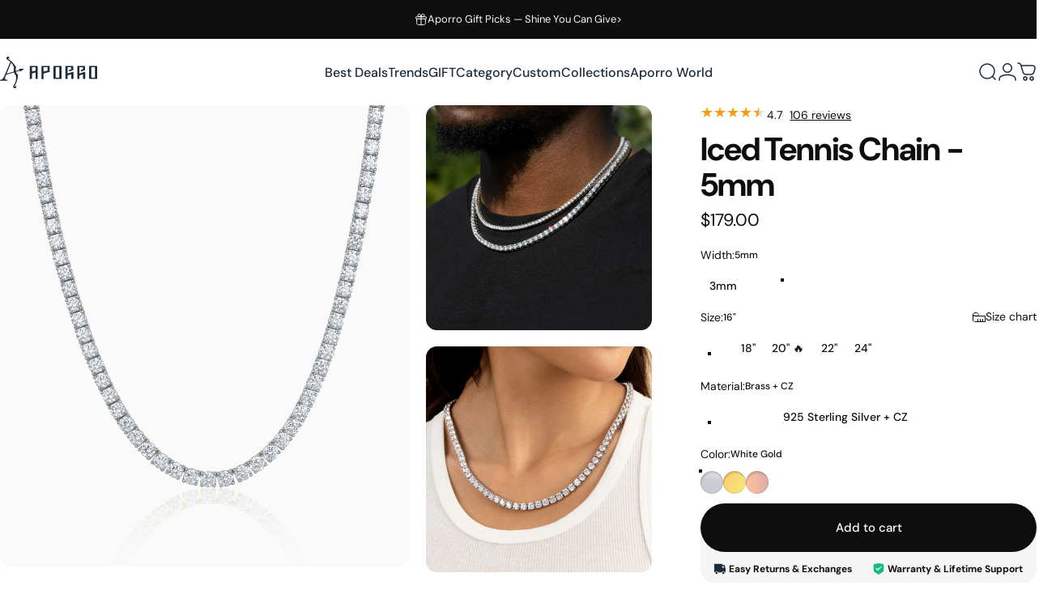

--- FILE ---
content_type: text/html; charset=utf-8
request_url: https://www.aporro.com/collections/561-robs-pick/products/5mm-iced-out-tennis-chain
body_size: 58821
content:
<!doctype html>
<html class="no-js" lang="en" dir="ltr">
  <head>
    <meta charset="utf-8">
    <meta http-equiv="X-UA-Compatible" content="IE=edge,chrome=1">
    <meta name="viewport" content="width=device-width,initial-scale=1">
    <meta name="theme-color" content="#0e0e0e">
    <link rel="canonical" href="https://www.aporro.com/products/5mm-iced-out-tennis-chain">
    <link rel="preconnect" href="https://cdn.shopify.com" crossorigin>
    <link rel="preconnect" href="https://fonts.shopifycdn.com" crossorigin>
    
    <link rel="dns-prefetch" href="https://ajax.googleapis.com">
    <link rel="dns-prefetch" href="https://maps.googleapis.com">
    <link rel="dns-prefetch" href="https://maps.gstatic.com">
    
<link rel="shortcut icon" href="//www.aporro.com/cdn/shop/files/Favicon.svg?crop=center&height=32&v=1729222570&width=32" type="image/png" /><title>5mm Men&#39;s Diamond Gold Tennis Chain - Hip Hop Jewelry &ndash; APORRO</title><meta name="description" content="Elevate your style with the APORRO best-selling iced tennis chain now! This stunning piece boasts 5A CZ stones with an upgraded sturdy clasp, giving you the luxury look at an affordable price. You&#39;ll shine bright and turn heads wherever you go.">
<meta property="og:site_name" content="APORRO">
<meta property="og:url" content="https://www.aporro.com/products/5mm-iced-out-tennis-chain">
<meta property="og:title" content="Iced Tennis Chain - 5mm">
<meta property="og:type" content="product">
<meta property="og:description" content="Elevate your style with the APORRO best-selling iced tennis chain now! This stunning piece boasts 5A CZ stones with an upgraded sturdy clasp, giving you the luxury look at an affordable price. You&#39;ll shine bright and turn heads wherever you go."><meta property="og:price:amount" content="179.00">
  <meta property="og:price:currency" content="USD"><meta property="og:image" content="http://www.aporro.com/cdn/shop/files/C23007CZW22.webp?v=1727347094">
  <meta property="og:image:secure_url" content="https://www.aporro.com/cdn/shop/files/C23007CZW22.webp?v=1727347094">
  <meta property="og:image:width" content="2000">
  <meta property="og:image:height" content="2000"><meta name="twitter:site" content="@">
<meta name="twitter:card" content="summary_large_image">
<meta name="twitter:title" content="Iced Tennis Chain - 5mm">
<meta name="twitter:description" content="Elevate your style with the APORRO best-selling iced tennis chain now! This stunning piece boasts 5A CZ stones with an upgraded sturdy clasp, giving you the luxury look at an affordable price. You&#39;ll shine bright and turn heads wherever you go.">
<style>@font-face {
  font-family: "DM Sans";
  font-weight: 400;
  font-style: normal;
  font-display: swap;
  src: url("//www.aporro.com/cdn/fonts/dm_sans/dmsans_n4.ec80bd4dd7e1a334c969c265873491ae56018d72.woff2") format("woff2"),
       url("//www.aporro.com/cdn/fonts/dm_sans/dmsans_n4.87bdd914d8a61247b911147ae68e754d695c58a6.woff") format("woff");
}
@font-face {
  font-family: "DM Sans";
  font-weight: 500;
  font-style: normal;
  font-display: swap;
  src: url("//www.aporro.com/cdn/fonts/dm_sans/dmsans_n5.8a0f1984c77eb7186ceb87c4da2173ff65eb012e.woff2") format("woff2"),
       url("//www.aporro.com/cdn/fonts/dm_sans/dmsans_n5.9ad2e755a89e15b3d6c53259daad5fc9609888e6.woff") format("woff");
}
@font-face {
  font-family: "DM Sans";
  font-weight: 700;
  font-style: normal;
  font-display: swap;
  src: url("//www.aporro.com/cdn/fonts/dm_sans/dmsans_n7.97e21d81502002291ea1de8aefb79170c6946ce5.woff2") format("woff2"),
       url("//www.aporro.com/cdn/fonts/dm_sans/dmsans_n7.af5c214f5116410ca1d53a2090665620e78e2e1b.woff") format("woff");
}
@font-face {
  font-family: "DM Sans";
  font-weight: 400;
  font-style: italic;
  font-display: swap;
  src: url("//www.aporro.com/cdn/fonts/dm_sans/dmsans_i4.b8fe05e69ee95d5a53155c346957d8cbf5081c1a.woff2") format("woff2"),
       url("//www.aporro.com/cdn/fonts/dm_sans/dmsans_i4.403fe28ee2ea63e142575c0aa47684d65f8c23a0.woff") format("woff");
}
@font-face {
  font-family: "DM Sans";
  font-weight: 700;
  font-style: italic;
  font-display: swap;
  src: url("//www.aporro.com/cdn/fonts/dm_sans/dmsans_i7.52b57f7d7342eb7255084623d98ab83fd96e7f9b.woff2") format("woff2"),
       url("//www.aporro.com/cdn/fonts/dm_sans/dmsans_i7.d5e14ef18a1d4a8ce78a4187580b4eb1759c2eda.woff") format("woff");
}
:root {
    /*! General */
    --color-base-text: 14 14 14;
    --color-base-highlight: 234 228 27;
    --color-base-background: 255 255 255;
    --color-base-button: 14 14 14;
    --color-base-button-gradient: #0e0e0e;
    --color-base-button-text: 255 255 255;
    --color-keyboard-focus: 11 97 205;
    --color-shadow: 168 232 226;
    --color-price: 14 14 14;
    --color-sale-price: 14 14 14;
    --color-sale-tag: 190 18 60;
    --color-sale-tag-text: 234 228 27;
    --color-rating: 245 158 11;
    --color-placeholder: 250 250 250;
    --color-success-text: 77 124 15;
    --color-success-background: 247 254 231;
    --color-error-text: 190 18 60;
    --color-error-background: 255 241 242;
    --color-info-text: 180 83 9;
    --color-info-background: 255 251 235;
    
    /*! Menu and drawers */
    --color-drawer-text: 14 14 14;
    --color-drawer-background: 255 255 255;
    --color-drawer-button-background: 14 14 14;
    --color-drawer-button-gradient: #0e0e0e;
    --color-drawer-button-text: 255 255 255;
    --color-drawer-overlay: 14 14 14;

    /*! Product card */
    --card-radius: var(--rounded-card);
    --card-border-width: 0.0rem;
    --card-border-opacity: 0.0;
    --card-shadow-opacity: 0.1;
    --card-shadow-horizontal-offset: 0.0rem;
    --card-shadow-vertical-offset: 0.0rem;

    /*! Buttons */
    --buttons-radius: var(--rounded-button);
    --buttons-border-width: 2px;
    --buttons-border-opacity: 1.0;
    --buttons-shadow-opacity: 0.0;
    --buttons-shadow-horizontal-offset: 0px;
    --buttons-shadow-vertical-offset: 0px;

    /*! Inputs */
    --inputs-radius: var(--rounded-input);
    --inputs-border-width: 0px;
    --inputs-border-opacity: 0.65;

    /*! Spacing */
    --sp-0d5: 0.125rem;
    --sp-1: 0.25rem;
    --sp-1d5: 0.375rem;
    --sp-2: 0.5rem;
    --sp-2d5: 0.625rem;
    --sp-3: 0.75rem;
    --sp-3d5: 0.875rem;
    --sp-4: 1rem;
    --sp-4d5: 1.125rem;
    --sp-5: 1.25rem;
    --sp-5d5: 1.375rem;
    --sp-6: 1.5rem;
    --sp-6d5: 1.625rem;
    --sp-7: 1.75rem;
    --sp-7d5: 1.875rem;
    --sp-8: 2rem;
    --sp-8d5: 2.125rem;
    --sp-9: 2.25rem;
    --sp-9d5: 2.375rem;
    --sp-10: 2.5rem;
    --sp-10d5: 2.625rem;
    --sp-11: 2.75rem;
    --sp-12: 3rem;
    --sp-13: 3.25rem;
    --sp-14: 3.5rem;
    --sp-15: 3.875rem;
    --sp-16: 4rem;
    --sp-18: 4.5rem;
    --sp-20: 5rem;
    --sp-23: 5.625rem;
    --sp-24: 6rem;
    --sp-28: 7rem;
    --sp-32: 8rem;
    --sp-36: 9rem;
    --sp-40: 10rem;
    --sp-44: 11rem;
    --sp-48: 12rem;
    --sp-52: 13rem;
    --sp-56: 14rem;
    --sp-60: 15rem;
    --sp-64: 16rem;
    --sp-68: 17rem;
    --sp-72: 18rem;
    --sp-80: 20rem;
    --sp-96: 24rem;
    --sp-100: 32rem;

    /*! Font family */
    --font-heading-family: "DM Sans", sans-serif;
    --font-heading-style: normal;
    --font-heading-weight: 700;
    --font-heading-line-height: 1;
    --font-heading-letter-spacing: -0.03em;
    

    --font-body-family: "DM Sans", sans-serif;
    --font-body-style: normal;
    --font-body-weight: 400;
    --font-body-line-height: 1.2;
    --font-body-letter-spacing: 0.0em;

    --font-navigation-family: var(--font-body-family);
    --font-navigation-size: clamp(0.875rem, 0.748rem + 0.3174vw, 1.125rem);
    --font-navigation-weight: 500;
    

    --font-button-family: var(--font-body-family);
    --font-button-size: clamp(0.875rem, 0.8115rem + 0.1587vw, 1.0rem);
    --font-button-weight: 500;
    

    --font-product-family: var(--font-body-family);
    --font-product-size: clamp(1.0rem, 0.873rem + 0.3175vw, 1.25rem);
    --font-product-weight: 500;
    

    /*! Font size */
    --text-3xs: 0.625rem;
    --text-2xs: 0.6875rem;
    --text-xs: 0.75rem;
    --text-2sm: 0.8125rem;
    --text-sm: 0.875rem;
    --text-base: 1.0rem;
    --text-lg: 1.125rem;
    --text-xl: 1.25rem;
    --text-2xl: 1.5rem;
    --text-3xl: 1.875rem;
    --text-4xl: 2.25rem;
    --text-5xl: 3.0rem;
    --text-6xl: 3.75rem;
    --text-7xl: 4.5rem;
    --text-8xl: 6.0rem;

    /*! Layout */
    --page-width: 1900px;
    --gap-padding: clamp(var(--sp-5), 2.526vw, var(--sp-12));
    --grid-gap: clamp(40px, 20vw, 60px);
    --page-padding: var(--sp-5);
    --page-container: min(calc(100vw - var(--scrollbar-width, 0px) - var(--page-padding) * 2), var(--page-width));
    --rounded-button: 3.75rem;
    --rounded-input: 0.375rem;
    --rounded-card: clamp(var(--sp-2d5), 1.053vw, var(--sp-5));
    --rounded-block: clamp(var(--sp-2d5), 1.053vw, var(--sp-5));

    /*! Other */
    --icon-weight: 1.5px;
  }

  @media screen and (min-width: 1024px) {
    :root {
      --page-padding: var(--sp-9);
    }
  }

  @media screen and (min-width: 1280px) {
    :root {
      --gap-padding: var(--sp-12);
      --page-padding: var(--sp-12);
      --page-container: min(calc(100vw - var(--scrollbar-width, 0px) - var(--page-padding) * 2), max(var(--page-width), 1280px));
    }
  }

  @media screen and (min-width: 1536px) {
    :root {
      --page-padding: max(var(--sp-12), 50vw - var(--scrollbar-width, 0px)/2 - var(--page-width)/2);
    }
  }
</style>
  <link rel="preload" as="font" href="//www.aporro.com/cdn/fonts/dm_sans/dmsans_n4.ec80bd4dd7e1a334c969c265873491ae56018d72.woff2" type="font/woff2" crossorigin>

  <link rel="preload" as="font" href="//www.aporro.com/cdn/fonts/dm_sans/dmsans_n7.97e21d81502002291ea1de8aefb79170c6946ce5.woff2" type="font/woff2" crossorigin>
<link href="//www.aporro.com/cdn/shop/t/69/assets/theme.css?v=54130150842442101401765770996" rel="stylesheet" type="text/css" media="all" /><link rel="stylesheet" href="//www.aporro.com/cdn/shop/t/69/assets/apps.css?v=162097722211979372921752548295" media="print" fetchpriority="low" onload="this.media='all'">

    <link rel="stylesheet" href="//www.aporro.com/cdn/shop/t/69/assets/site-custom.css?v=78556316654984805111767842258">
    
    <script>window.performance && window.performance.mark && window.performance.mark('shopify.content_for_header.start');</script><meta name="google-site-verification" content="gy1jNEhPVhxGdK8PwaQWoH6vBZb4GlXQNnGISqPokmI">
<meta id="shopify-digital-wallet" name="shopify-digital-wallet" content="/29998094/digital_wallets/dialog">
<meta name="shopify-checkout-api-token" content="121f9946bd283a610b8eeac5675632e8">
<meta id="in-context-paypal-metadata" data-shop-id="29998094" data-venmo-supported="true" data-environment="production" data-locale="en_US" data-paypal-v4="true" data-currency="USD">
<link rel="alternate" type="application/json+oembed" href="https://www.aporro.com/products/5mm-iced-out-tennis-chain.oembed">
<script async="async" src="/checkouts/internal/preloads.js?locale=en-US"></script>
<link rel="preconnect" href="https://shop.app" crossorigin="anonymous">
<script async="async" src="https://shop.app/checkouts/internal/preloads.js?locale=en-US&shop_id=29998094" crossorigin="anonymous"></script>
<script id="apple-pay-shop-capabilities" type="application/json">{"shopId":29998094,"countryCode":"US","currencyCode":"USD","merchantCapabilities":["supports3DS"],"merchantId":"gid:\/\/shopify\/Shop\/29998094","merchantName":"APORRO","requiredBillingContactFields":["postalAddress","email","phone"],"requiredShippingContactFields":["postalAddress","email","phone"],"shippingType":"shipping","supportedNetworks":["visa","masterCard","amex","discover","elo","jcb"],"total":{"type":"pending","label":"APORRO","amount":"1.00"},"shopifyPaymentsEnabled":true,"supportsSubscriptions":true}</script>
<script id="shopify-features" type="application/json">{"accessToken":"121f9946bd283a610b8eeac5675632e8","betas":["rich-media-storefront-analytics"],"domain":"www.aporro.com","predictiveSearch":true,"shopId":29998094,"locale":"en"}</script>
<script>var Shopify = Shopify || {};
Shopify.shop = "aporro-net.myshopify.com";
Shopify.locale = "en";
Shopify.currency = {"active":"USD","rate":"1.0"};
Shopify.country = "US";
Shopify.theme = {"name":"Concept_Latest","id":127199412270,"schema_name":"Concept","schema_version":"5.2.0","theme_store_id":2412,"role":"main"};
Shopify.theme.handle = "null";
Shopify.theme.style = {"id":null,"handle":null};
Shopify.cdnHost = "www.aporro.com/cdn";
Shopify.routes = Shopify.routes || {};
Shopify.routes.root = "/";</script>
<script type="module">!function(o){(o.Shopify=o.Shopify||{}).modules=!0}(window);</script>
<script>!function(o){function n(){var o=[];function n(){o.push(Array.prototype.slice.apply(arguments))}return n.q=o,n}var t=o.Shopify=o.Shopify||{};t.loadFeatures=n(),t.autoloadFeatures=n()}(window);</script>
<script>
  window.ShopifyPay = window.ShopifyPay || {};
  window.ShopifyPay.apiHost = "shop.app\/pay";
  window.ShopifyPay.redirectState = null;
</script>
<script id="shop-js-analytics" type="application/json">{"pageType":"product"}</script>
<script defer="defer" async type="module" src="//www.aporro.com/cdn/shopifycloud/shop-js/modules/v2/client.init-shop-cart-sync_C5BV16lS.en.esm.js"></script>
<script defer="defer" async type="module" src="//www.aporro.com/cdn/shopifycloud/shop-js/modules/v2/chunk.common_CygWptCX.esm.js"></script>
<script type="module">
  await import("//www.aporro.com/cdn/shopifycloud/shop-js/modules/v2/client.init-shop-cart-sync_C5BV16lS.en.esm.js");
await import("//www.aporro.com/cdn/shopifycloud/shop-js/modules/v2/chunk.common_CygWptCX.esm.js");

  window.Shopify.SignInWithShop?.initShopCartSync?.({"fedCMEnabled":true,"windoidEnabled":true});

</script>
<script defer="defer" async type="module" src="//www.aporro.com/cdn/shopifycloud/shop-js/modules/v2/client.payment-terms_CZxnsJam.en.esm.js"></script>
<script defer="defer" async type="module" src="//www.aporro.com/cdn/shopifycloud/shop-js/modules/v2/chunk.common_CygWptCX.esm.js"></script>
<script defer="defer" async type="module" src="//www.aporro.com/cdn/shopifycloud/shop-js/modules/v2/chunk.modal_D71HUcav.esm.js"></script>
<script type="module">
  await import("//www.aporro.com/cdn/shopifycloud/shop-js/modules/v2/client.payment-terms_CZxnsJam.en.esm.js");
await import("//www.aporro.com/cdn/shopifycloud/shop-js/modules/v2/chunk.common_CygWptCX.esm.js");
await import("//www.aporro.com/cdn/shopifycloud/shop-js/modules/v2/chunk.modal_D71HUcav.esm.js");

  
</script>
<script>
  window.Shopify = window.Shopify || {};
  if (!window.Shopify.featureAssets) window.Shopify.featureAssets = {};
  window.Shopify.featureAssets['shop-js'] = {"shop-cart-sync":["modules/v2/client.shop-cart-sync_ZFArdW7E.en.esm.js","modules/v2/chunk.common_CygWptCX.esm.js"],"init-fed-cm":["modules/v2/client.init-fed-cm_CmiC4vf6.en.esm.js","modules/v2/chunk.common_CygWptCX.esm.js"],"shop-button":["modules/v2/client.shop-button_tlx5R9nI.en.esm.js","modules/v2/chunk.common_CygWptCX.esm.js"],"shop-cash-offers":["modules/v2/client.shop-cash-offers_DOA2yAJr.en.esm.js","modules/v2/chunk.common_CygWptCX.esm.js","modules/v2/chunk.modal_D71HUcav.esm.js"],"init-windoid":["modules/v2/client.init-windoid_sURxWdc1.en.esm.js","modules/v2/chunk.common_CygWptCX.esm.js"],"shop-toast-manager":["modules/v2/client.shop-toast-manager_ClPi3nE9.en.esm.js","modules/v2/chunk.common_CygWptCX.esm.js"],"init-shop-email-lookup-coordinator":["modules/v2/client.init-shop-email-lookup-coordinator_B8hsDcYM.en.esm.js","modules/v2/chunk.common_CygWptCX.esm.js"],"init-shop-cart-sync":["modules/v2/client.init-shop-cart-sync_C5BV16lS.en.esm.js","modules/v2/chunk.common_CygWptCX.esm.js"],"avatar":["modules/v2/client.avatar_BTnouDA3.en.esm.js"],"pay-button":["modules/v2/client.pay-button_FdsNuTd3.en.esm.js","modules/v2/chunk.common_CygWptCX.esm.js"],"init-customer-accounts":["modules/v2/client.init-customer-accounts_DxDtT_ad.en.esm.js","modules/v2/client.shop-login-button_C5VAVYt1.en.esm.js","modules/v2/chunk.common_CygWptCX.esm.js","modules/v2/chunk.modal_D71HUcav.esm.js"],"init-shop-for-new-customer-accounts":["modules/v2/client.init-shop-for-new-customer-accounts_ChsxoAhi.en.esm.js","modules/v2/client.shop-login-button_C5VAVYt1.en.esm.js","modules/v2/chunk.common_CygWptCX.esm.js","modules/v2/chunk.modal_D71HUcav.esm.js"],"shop-login-button":["modules/v2/client.shop-login-button_C5VAVYt1.en.esm.js","modules/v2/chunk.common_CygWptCX.esm.js","modules/v2/chunk.modal_D71HUcav.esm.js"],"init-customer-accounts-sign-up":["modules/v2/client.init-customer-accounts-sign-up_CPSyQ0Tj.en.esm.js","modules/v2/client.shop-login-button_C5VAVYt1.en.esm.js","modules/v2/chunk.common_CygWptCX.esm.js","modules/v2/chunk.modal_D71HUcav.esm.js"],"shop-follow-button":["modules/v2/client.shop-follow-button_Cva4Ekp9.en.esm.js","modules/v2/chunk.common_CygWptCX.esm.js","modules/v2/chunk.modal_D71HUcav.esm.js"],"checkout-modal":["modules/v2/client.checkout-modal_BPM8l0SH.en.esm.js","modules/v2/chunk.common_CygWptCX.esm.js","modules/v2/chunk.modal_D71HUcav.esm.js"],"lead-capture":["modules/v2/client.lead-capture_Bi8yE_yS.en.esm.js","modules/v2/chunk.common_CygWptCX.esm.js","modules/v2/chunk.modal_D71HUcav.esm.js"],"shop-login":["modules/v2/client.shop-login_D6lNrXab.en.esm.js","modules/v2/chunk.common_CygWptCX.esm.js","modules/v2/chunk.modal_D71HUcav.esm.js"],"payment-terms":["modules/v2/client.payment-terms_CZxnsJam.en.esm.js","modules/v2/chunk.common_CygWptCX.esm.js","modules/v2/chunk.modal_D71HUcav.esm.js"]};
</script>
<script>(function() {
  var isLoaded = false;
  function asyncLoad() {
    if (isLoaded) return;
    isLoaded = true;
    var urls = ["https:\/\/d18eg7dreypte5.cloudfront.net\/browse-abandonment\/smsbump_timer.js?shop=aporro-net.myshopify.com","https:\/\/thread.spicegems.org\/0\/js\/scripttags\/aporro-net\/country_redirect_ff87e290c58ff53d4227d807228840fc.min.js?v=31\u0026shop=aporro-net.myshopify.com","https:\/\/static.seel.com\/shopify\/worry-free-purchase\/script\/aporro-net.myshopify.com.js?shop=aporro-net.myshopify.com","https:\/\/cdn.shopify.com\/s\/files\/1\/2999\/8094\/t\/56\/assets\/affirmShopify.js?v=1751964990\u0026shop=aporro-net.myshopify.com","https:\/\/s3.eu-west-1.amazonaws.com\/production-klarna-il-shopify-osm\/7bec47374bc1cb6b6338dfd4d69e7bffd4f4b70b\/aporro-net.myshopify.com-1753063544273.js?shop=aporro-net.myshopify.com","\/\/cdn.shopify.com\/proxy\/f086ee503ab8bbdc96896b3bc845f3a19b8ae42f607027be3182aae17ea73550\/d1639lhkj5l89m.cloudfront.net\/js\/storefront\/uppromote.js?shop=aporro-net.myshopify.com\u0026sp-cache-control=cHVibGljLCBtYXgtYWdlPTkwMA"];
    for (var i = 0; i < urls.length; i++) {
      var s = document.createElement('script');
      s.type = 'text/javascript';
      s.async = true;
      s.src = urls[i];
      var x = document.getElementsByTagName('script')[0];
      x.parentNode.insertBefore(s, x);
    }
  };
  if(window.attachEvent) {
    window.attachEvent('onload', asyncLoad);
  } else {
    window.addEventListener('load', asyncLoad, false);
  }
})();</script>
<script id="__st">var __st={"a":29998094,"offset":28800,"reqid":"9e481423-5c46-40e0-a349-4a9df824e0a7-1768673639","pageurl":"www.aporro.com\/collections\/561-robs-pick\/products\/5mm-iced-out-tennis-chain","u":"334ea2d27846","p":"product","rtyp":"product","rid":771103424558};</script>
<script>window.ShopifyPaypalV4VisibilityTracking = true;</script>
<script id="form-persister">!function(){'use strict';const t='contact',e='new_comment',n=[[t,t],['blogs',e],['comments',e],[t,'customer']],o='password',r='form_key',c=['recaptcha-v3-token','g-recaptcha-response','h-captcha-response',o],s=()=>{try{return window.sessionStorage}catch{return}},i='__shopify_v',u=t=>t.elements[r],a=function(){const t=[...n].map((([t,e])=>`form[action*='/${t}']:not([data-nocaptcha='true']) input[name='form_type'][value='${e}']`)).join(',');var e;return e=t,()=>e?[...document.querySelectorAll(e)].map((t=>t.form)):[]}();function m(t){const e=u(t);a().includes(t)&&(!e||!e.value)&&function(t){try{if(!s())return;!function(t){const e=s();if(!e)return;const n=u(t);if(!n)return;const o=n.value;o&&e.removeItem(o)}(t);const e=Array.from(Array(32),(()=>Math.random().toString(36)[2])).join('');!function(t,e){u(t)||t.append(Object.assign(document.createElement('input'),{type:'hidden',name:r})),t.elements[r].value=e}(t,e),function(t,e){const n=s();if(!n)return;const r=[...t.querySelectorAll(`input[type='${o}']`)].map((({name:t})=>t)),u=[...c,...r],a={};for(const[o,c]of new FormData(t).entries())u.includes(o)||(a[o]=c);n.setItem(e,JSON.stringify({[i]:1,action:t.action,data:a}))}(t,e)}catch(e){console.error('failed to persist form',e)}}(t)}const f=t=>{if('true'===t.dataset.persistBound)return;const e=function(t,e){const n=function(t){return'function'==typeof t.submit?t.submit:HTMLFormElement.prototype.submit}(t).bind(t);return function(){let t;return()=>{t||(t=!0,(()=>{try{e(),n()}catch(t){(t=>{console.error('form submit failed',t)})(t)}})(),setTimeout((()=>t=!1),250))}}()}(t,(()=>{m(t)}));!function(t,e){if('function'==typeof t.submit&&'function'==typeof e)try{t.submit=e}catch{}}(t,e),t.addEventListener('submit',(t=>{t.preventDefault(),e()})),t.dataset.persistBound='true'};!function(){function t(t){const e=(t=>{const e=t.target;return e instanceof HTMLFormElement?e:e&&e.form})(t);e&&m(e)}document.addEventListener('submit',t),document.addEventListener('DOMContentLoaded',(()=>{const e=a();for(const t of e)f(t);var n;n=document.body,new window.MutationObserver((t=>{for(const e of t)if('childList'===e.type&&e.addedNodes.length)for(const t of e.addedNodes)1===t.nodeType&&'FORM'===t.tagName&&a().includes(t)&&f(t)})).observe(n,{childList:!0,subtree:!0,attributes:!1}),document.removeEventListener('submit',t)}))}()}();</script>
<script integrity="sha256-4kQ18oKyAcykRKYeNunJcIwy7WH5gtpwJnB7kiuLZ1E=" data-source-attribution="shopify.loadfeatures" defer="defer" src="//www.aporro.com/cdn/shopifycloud/storefront/assets/storefront/load_feature-a0a9edcb.js" crossorigin="anonymous"></script>
<script crossorigin="anonymous" defer="defer" src="//www.aporro.com/cdn/shopifycloud/storefront/assets/shopify_pay/storefront-65b4c6d7.js?v=20250812"></script>
<script data-source-attribution="shopify.dynamic_checkout.dynamic.init">var Shopify=Shopify||{};Shopify.PaymentButton=Shopify.PaymentButton||{isStorefrontPortableWallets:!0,init:function(){window.Shopify.PaymentButton.init=function(){};var t=document.createElement("script");t.src="https://www.aporro.com/cdn/shopifycloud/portable-wallets/latest/portable-wallets.en.js",t.type="module",document.head.appendChild(t)}};
</script>
<script data-source-attribution="shopify.dynamic_checkout.buyer_consent">
  function portableWalletsHideBuyerConsent(e){var t=document.getElementById("shopify-buyer-consent"),n=document.getElementById("shopify-subscription-policy-button");t&&n&&(t.classList.add("hidden"),t.setAttribute("aria-hidden","true"),n.removeEventListener("click",e))}function portableWalletsShowBuyerConsent(e){var t=document.getElementById("shopify-buyer-consent"),n=document.getElementById("shopify-subscription-policy-button");t&&n&&(t.classList.remove("hidden"),t.removeAttribute("aria-hidden"),n.addEventListener("click",e))}window.Shopify?.PaymentButton&&(window.Shopify.PaymentButton.hideBuyerConsent=portableWalletsHideBuyerConsent,window.Shopify.PaymentButton.showBuyerConsent=portableWalletsShowBuyerConsent);
</script>
<script data-source-attribution="shopify.dynamic_checkout.cart.bootstrap">document.addEventListener("DOMContentLoaded",(function(){function t(){return document.querySelector("shopify-accelerated-checkout-cart, shopify-accelerated-checkout")}if(t())Shopify.PaymentButton.init();else{new MutationObserver((function(e,n){t()&&(Shopify.PaymentButton.init(),n.disconnect())})).observe(document.body,{childList:!0,subtree:!0})}}));
</script>
<link id="shopify-accelerated-checkout-styles" rel="stylesheet" media="screen" href="https://www.aporro.com/cdn/shopifycloud/portable-wallets/latest/accelerated-checkout-backwards-compat.css" crossorigin="anonymous">
<style id="shopify-accelerated-checkout-cart">
        #shopify-buyer-consent {
  margin-top: 1em;
  display: inline-block;
  width: 100%;
}

#shopify-buyer-consent.hidden {
  display: none;
}

#shopify-subscription-policy-button {
  background: none;
  border: none;
  padding: 0;
  text-decoration: underline;
  font-size: inherit;
  cursor: pointer;
}

#shopify-subscription-policy-button::before {
  box-shadow: none;
}

      </style>

<script>window.performance && window.performance.mark && window.performance.mark('shopify.content_for_header.end');</script>

    <script src="//www.aporro.com/cdn/shop/t/69/assets/vendor.js?v=83836565987576270061752548295" defer="defer"></script>
    <script src="//www.aporro.com/cdn/shop/t/69/assets/theme.js?v=33342993192013724231765777692" defer="defer"></script>

    <script src="//www.aporro.com/cdn/shop/t/69/assets/jquery.min.js?v=98014222988859431451752559125"></script>
    <script src="//www.aporro.com/cdn/shop/t/69/assets/site-custom.js?v=22411491946526605601761273391" defer="defer"></script>

<!-- Hotjar Tracking Code for https://www.aporro.com -->
<script>
  (function(h,o,t,j,a,r){
    h.hj=h.hj||function(){(h.hj.q=h.hj.q||[]).push(arguments)};
    h._hjSettings={hjid:921912,hjsv:6};
    a=o.getElementsByTagName('head')[0];
    r=o.createElement('script');r.async=1;
    r.src=t+h._hjSettings.hjid+j+h._hjSettings.hjsv;
    a.appendChild(r);
  })(window,document,'https://static.hotjar.com/c/hotjar-','.js?sv=');
</script>

<!-- logging xa-sdk -->
<script>
var _xaq = _xaq || ['aporronet'];
function xa(k,v={}){_xaq.push([k,v])}
(function() {
    var script = document.createElement('script'); script.type = 'text/javascript'; script.async = true;
    script.src = ('https:' == document.location.protocol ? 'https://xa' : 'http://xa') + '.aporro.com/xa-sdk.js?t=20220601';
    var s = document.getElementsByTagName('script')[0]; s.parentNode.insertBefore(script, s);
})();
xa('page_view', {'customer_id':'','customer_email':'','customer_name':''});
</script>

<script src="https://js.ptengine.jp/4c4pmw5o_antiFlicker.js" ></script><script>
  document.documentElement.classList.replace('no-js', 'js');

  window.theme = window.theme || {};
  theme.routes = {
    shop_url: 'https://www.aporro.com',
    root_url: '/',
    cart_url: '/cart',
    cart_add_url: '/cart/add',
    cart_change_url: '/cart/change',
    cart_update_url: '/cart/update',
    search_url: '/search',
    predictive_search_url: '/search/suggest'
  };

  theme.variantStrings = {
    preOrder: "Pre-order",
    addToCart: "Add to cart",
    soldOut: "Sold Out",
    unavailable: "Unavailable",
    addToBundle: "Add to bundle",
    backInStock: "Notify me when it’s available"
  };

  theme.shippingCalculatorStrings = {
    error: "One or more errors occurred while retrieving the shipping rates:",
    notFound: "Sorry, we do not ship to your address.",
    oneResult: "There is one shipping rate for your address:",
    multipleResults: "There are multiple shipping rates for your address:"
  };

  theme.discountStrings = {
    error: "Discount code cannot be applied to your cart",
    shippingError: "Shipping discounts are shown at checkout after adding an address"
  };

  theme.recipientFormStrings = {
    expanded: "Gift card recipient form expanded",
    collapsed: "Gift card recipient form collapsed"
  };

  theme.quickOrderListStrings = {
    itemsAdded: "[quantity] items added",
    itemAdded: "[quantity] item added",
    itemsRemoved: "[quantity] items removed",
    itemRemoved: "[quantity] item removed",
    viewCart: "View cart",
    each: "[money]\/ea",
    minError: "This item has a minimum of [min]",
    maxError: "This item has a maximum of [max]",
    stepError: "You can only add this item in increments of [step]"
  };

  theme.cartStrings = {
    error: "There was an error while updating your cart. Please try again.",
    quantityError: "You can only add [quantity] of this item to your cart.",
    giftNoteAttribute: "Gift note",
    giftWrapAttribute: "Gift wrapping",
    giftWrapBooleanTrue: "Yes",
    targetProductAttribute: "For"
  };

  theme.dateStrings = {
    d: "d",
    day: "Day",
    days: "Days",
    h: "h",
    hour: "Hour",
    hours: "Hours",
    m: "m",
    minute: "Min",
    minutes: "Mins",
    s: "s",
    second: "Sec",
    seconds: "Secs"
  };theme.strings = {
    recentlyViewedEmpty: "Your recently viewed is empty.",
    close: "Close",
    next: "Next",
    previous: "Previous",
    qrImageAlt: "QR code — scan to redeem gift card"
  };

  theme.settings = {
    moneyFormat: "${{amount}}",
    moneyWithCurrencyFormat: "${{amount}} USD",
    currencyCodeEnabled: false,
    externalLinksNewTab: false,
    cartType: "drawer",
    isCartTemplate: false,
    pswpModule: "\/\/www.aporro.com\/cdn\/shop\/t\/69\/assets\/photoswipe.min.js?v=41760041872977459911752548295",
    themeName: 'Concept',
    themeVersion: '5.2.0',
    agencyId: ''
  };// We save the product ID in local storage to be eventually used for recently viewed section
    try {
      const recentlyViewedProducts = new Set(JSON.parse(window.localStorage.getItem(`${theme.settings.themeName}:recently-viewed`) || '[]'));

      recentlyViewedProducts.delete(771103424558); // Delete first to re-move the product
      recentlyViewedProducts.add(771103424558);

      window.localStorage.setItem(`${theme.settings.themeName}:recently-viewed`, JSON.stringify(Array.from(recentlyViewedProducts.values()).reverse()));
    } catch (e) {
      // Safari in private mode does not allow setting item, we silently fail
    }</script>
<!-- BEGIN app block: shopify://apps/beans-id-verification/blocks/discount-hub/5c736972-c385-431c-8cbb-05726b7a1739 -->



<!-- END app block --><!-- BEGIN app block: shopify://apps/meet-bot/blocks/onsite_kits/dd67cd18-41cc-486c-9db5-c3347b090728 --><script>
  (function () {
    function asyncLoad() {
      var urls = [
        `https:\/\/static.meetbot.com\/assets\/index-CR1MAHBL.js?account_id=G%2BqqCjzeJtFvIR%2BuDJWXjw%3D%3D`,
      ];
      for (var i = 0; i < urls.length; i++) {
        var s = document.createElement('script');
        s.type = 'text/javascript';
        s.async = true;
        s.src = urls[i];
        var x = document.getElementsByTagName('script')[0];
        x.parentNode.insertBefore(s, x);
      }
    }
    if (window.attachEvent) {
      window.attachEvent('onload', asyncLoad);
    } else {
      window.addEventListener('load', asyncLoad, false);
    }
  })();
</script>


<!-- END app block --><!-- BEGIN app block: shopify://apps/beans-id-verification/blocks/modern-discount-hub/5c736972-c385-431c-8cbb-05726b7a1739 -->



<!-- END app block --><!-- BEGIN app block: shopify://apps/beans-id-verification/blocks/discount-redeem/5c736972-c385-431c-8cbb-05726b7a1739 -->




<!-- END app block --><!-- BEGIN app block: shopify://apps/klaviyo-email-marketing-sms/blocks/klaviyo-onsite-embed/2632fe16-c075-4321-a88b-50b567f42507 -->












  <script async src="https://static.klaviyo.com/onsite/js/RFZrGm/klaviyo.js?company_id=RFZrGm"></script>
  <script>!function(){if(!window.klaviyo){window._klOnsite=window._klOnsite||[];try{window.klaviyo=new Proxy({},{get:function(n,i){return"push"===i?function(){var n;(n=window._klOnsite).push.apply(n,arguments)}:function(){for(var n=arguments.length,o=new Array(n),w=0;w<n;w++)o[w]=arguments[w];var t="function"==typeof o[o.length-1]?o.pop():void 0,e=new Promise((function(n){window._klOnsite.push([i].concat(o,[function(i){t&&t(i),n(i)}]))}));return e}}})}catch(n){window.klaviyo=window.klaviyo||[],window.klaviyo.push=function(){var n;(n=window._klOnsite).push.apply(n,arguments)}}}}();</script>

  
    <script id="viewed_product">
      if (item == null) {
        var _learnq = _learnq || [];

        var MetafieldReviews = null
        var MetafieldYotpoRating = null
        var MetafieldYotpoCount = null
        var MetafieldLooxRating = null
        var MetafieldLooxCount = null
        var okendoProduct = null
        var okendoProductReviewCount = null
        var okendoProductReviewAverageValue = null
        try {
          // The following fields are used for Customer Hub recently viewed in order to add reviews.
          // This information is not part of __kla_viewed. Instead, it is part of __kla_viewed_reviewed_items
          MetafieldReviews = {"rating":{"scale_min":"1.0","scale_max":"5.0","value":"4.0"},"rating_count":8};
          MetafieldYotpoRating = null
          MetafieldYotpoCount = null
          MetafieldLooxRating = null
          MetafieldLooxCount = null

          okendoProduct = null
          // If the okendo metafield is not legacy, it will error, which then requires the new json formatted data
          if (okendoProduct && 'error' in okendoProduct) {
            okendoProduct = null
          }
          okendoProductReviewCount = okendoProduct ? okendoProduct.reviewCount : null
          okendoProductReviewAverageValue = okendoProduct ? okendoProduct.reviewAverageValue : null
        } catch (error) {
          console.error('Error in Klaviyo onsite reviews tracking:', error);
        }

        var item = {
          Name: "Iced Tennis Chain - 5mm",
          ProductID: 771103424558,
          Categories: ["561 Rob's Pick","925 Sterling Silver","ALL (NO EARRINGS)","All (premium custom\/sets\/falsh sale excluded)","All Products (Bundles And Flashsale Excluded)","aporro brand","APORRO CHAINS","APORRO CHAINS Mia ads","Aporro Chains Mia Ads","APORRO NEW","Aporro New Year","APORRO Trending Now S2","BEST SELLERS","Best Sellers In Top Picks","Best-seller-Ads","Brand Products","Brand Products [excluded moissanite collection]","BRAWADIS PICKS","Chain Sale","Chains","Chains - Men \u0026 Women","Chains - Men\/Women\/Moissanite","Cuban\u0026Tennis","Elevate His Style","Exclude solid gold\/bundle\/hidden products","Gifts under $200","Gifts under $300","jewelry","Jonathan Picks","ky.fuego","Lepro Picks","MEN","Moissanite CUBAKNOW","Moissanite Earrings Mia Ads","Nestor Collection","Prime Time","Prong Chain S2","Sherman Picks","Silver \u0026 Moissanite","SS2021 Jewelry Trends","Stay Icy and Safe","Tennis","Tennis","Tony Picks","TOP PICKS","trending jewelry","Women's"],
          ImageURL: "https://www.aporro.com/cdn/shop/files/C23007CZW22_grande.webp?v=1727347094",
          URL: "https://www.aporro.com/products/5mm-iced-out-tennis-chain",
          Brand: "aporro",
          Price: "$179.00",
          Value: "179.00",
          CompareAtPrice: "$0.00"
        };
        _learnq.push(['track', 'Viewed Product', item]);
        _learnq.push(['trackViewedItem', {
          Title: item.Name,
          ItemId: item.ProductID,
          Categories: item.Categories,
          ImageUrl: item.ImageURL,
          Url: item.URL,
          Metadata: {
            Brand: item.Brand,
            Price: item.Price,
            Value: item.Value,
            CompareAtPrice: item.CompareAtPrice
          },
          metafields:{
            reviews: MetafieldReviews,
            yotpo:{
              rating: MetafieldYotpoRating,
              count: MetafieldYotpoCount,
            },
            loox:{
              rating: MetafieldLooxRating,
              count: MetafieldLooxCount,
            },
            okendo: {
              rating: okendoProductReviewAverageValue,
              count: okendoProductReviewCount,
            }
          }
        }]);
      }
    </script>
  




  <script>
    window.klaviyoReviewsProductDesignMode = false
  </script>







<!-- END app block --><script src="https://cdn.shopify.com/extensions/1f4abaa4-78d0-4a1b-8f4f-540f3b184aab/yotpo-email-marketing-sms-23/assets/forms-loader.js" type="text/javascript" defer="defer"></script>
<script src="https://cdn.shopify.com/extensions/019a10f6-a8a0-797e-a7ac-5e79f24cd7e1/student-beans-verification-111/assets/sb_banner.min.js" type="text/javascript" defer="defer"></script>
<script src="https://cdn.shopify.com/extensions/019a10f6-a8a0-797e-a7ac-5e79f24cd7e1/student-beans-verification-111/assets/sb_fab.min.js" type="text/javascript" defer="defer"></script>
<link href="https://monorail-edge.shopifysvc.com" rel="dns-prefetch">
<script>(function(){if ("sendBeacon" in navigator && "performance" in window) {try {var session_token_from_headers = performance.getEntriesByType('navigation')[0].serverTiming.find(x => x.name == '_s').description;} catch {var session_token_from_headers = undefined;}var session_cookie_matches = document.cookie.match(/_shopify_s=([^;]*)/);var session_token_from_cookie = session_cookie_matches && session_cookie_matches.length === 2 ? session_cookie_matches[1] : "";var session_token = session_token_from_headers || session_token_from_cookie || "";function handle_abandonment_event(e) {var entries = performance.getEntries().filter(function(entry) {return /monorail-edge.shopifysvc.com/.test(entry.name);});if (!window.abandonment_tracked && entries.length === 0) {window.abandonment_tracked = true;var currentMs = Date.now();var navigation_start = performance.timing.navigationStart;var payload = {shop_id: 29998094,url: window.location.href,navigation_start,duration: currentMs - navigation_start,session_token,page_type: "product"};window.navigator.sendBeacon("https://monorail-edge.shopifysvc.com/v1/produce", JSON.stringify({schema_id: "online_store_buyer_site_abandonment/1.1",payload: payload,metadata: {event_created_at_ms: currentMs,event_sent_at_ms: currentMs}}));}}window.addEventListener('pagehide', handle_abandonment_event);}}());</script>
<script id="web-pixels-manager-setup">(function e(e,d,r,n,o){if(void 0===o&&(o={}),!Boolean(null===(a=null===(i=window.Shopify)||void 0===i?void 0:i.analytics)||void 0===a?void 0:a.replayQueue)){var i,a;window.Shopify=window.Shopify||{};var t=window.Shopify;t.analytics=t.analytics||{};var s=t.analytics;s.replayQueue=[],s.publish=function(e,d,r){return s.replayQueue.push([e,d,r]),!0};try{self.performance.mark("wpm:start")}catch(e){}var l=function(){var e={modern:/Edge?\/(1{2}[4-9]|1[2-9]\d|[2-9]\d{2}|\d{4,})\.\d+(\.\d+|)|Firefox\/(1{2}[4-9]|1[2-9]\d|[2-9]\d{2}|\d{4,})\.\d+(\.\d+|)|Chrom(ium|e)\/(9{2}|\d{3,})\.\d+(\.\d+|)|(Maci|X1{2}).+ Version\/(15\.\d+|(1[6-9]|[2-9]\d|\d{3,})\.\d+)([,.]\d+|)( \(\w+\)|)( Mobile\/\w+|) Safari\/|Chrome.+OPR\/(9{2}|\d{3,})\.\d+\.\d+|(CPU[ +]OS|iPhone[ +]OS|CPU[ +]iPhone|CPU IPhone OS|CPU iPad OS)[ +]+(15[._]\d+|(1[6-9]|[2-9]\d|\d{3,})[._]\d+)([._]\d+|)|Android:?[ /-](13[3-9]|1[4-9]\d|[2-9]\d{2}|\d{4,})(\.\d+|)(\.\d+|)|Android.+Firefox\/(13[5-9]|1[4-9]\d|[2-9]\d{2}|\d{4,})\.\d+(\.\d+|)|Android.+Chrom(ium|e)\/(13[3-9]|1[4-9]\d|[2-9]\d{2}|\d{4,})\.\d+(\.\d+|)|SamsungBrowser\/([2-9]\d|\d{3,})\.\d+/,legacy:/Edge?\/(1[6-9]|[2-9]\d|\d{3,})\.\d+(\.\d+|)|Firefox\/(5[4-9]|[6-9]\d|\d{3,})\.\d+(\.\d+|)|Chrom(ium|e)\/(5[1-9]|[6-9]\d|\d{3,})\.\d+(\.\d+|)([\d.]+$|.*Safari\/(?![\d.]+ Edge\/[\d.]+$))|(Maci|X1{2}).+ Version\/(10\.\d+|(1[1-9]|[2-9]\d|\d{3,})\.\d+)([,.]\d+|)( \(\w+\)|)( Mobile\/\w+|) Safari\/|Chrome.+OPR\/(3[89]|[4-9]\d|\d{3,})\.\d+\.\d+|(CPU[ +]OS|iPhone[ +]OS|CPU[ +]iPhone|CPU IPhone OS|CPU iPad OS)[ +]+(10[._]\d+|(1[1-9]|[2-9]\d|\d{3,})[._]\d+)([._]\d+|)|Android:?[ /-](13[3-9]|1[4-9]\d|[2-9]\d{2}|\d{4,})(\.\d+|)(\.\d+|)|Mobile Safari.+OPR\/([89]\d|\d{3,})\.\d+\.\d+|Android.+Firefox\/(13[5-9]|1[4-9]\d|[2-9]\d{2}|\d{4,})\.\d+(\.\d+|)|Android.+Chrom(ium|e)\/(13[3-9]|1[4-9]\d|[2-9]\d{2}|\d{4,})\.\d+(\.\d+|)|Android.+(UC? ?Browser|UCWEB|U3)[ /]?(15\.([5-9]|\d{2,})|(1[6-9]|[2-9]\d|\d{3,})\.\d+)\.\d+|SamsungBrowser\/(5\.\d+|([6-9]|\d{2,})\.\d+)|Android.+MQ{2}Browser\/(14(\.(9|\d{2,})|)|(1[5-9]|[2-9]\d|\d{3,})(\.\d+|))(\.\d+|)|K[Aa][Ii]OS\/(3\.\d+|([4-9]|\d{2,})\.\d+)(\.\d+|)/},d=e.modern,r=e.legacy,n=navigator.userAgent;return n.match(d)?"modern":n.match(r)?"legacy":"unknown"}(),u="modern"===l?"modern":"legacy",c=(null!=n?n:{modern:"",legacy:""})[u],f=function(e){return[e.baseUrl,"/wpm","/b",e.hashVersion,"modern"===e.buildTarget?"m":"l",".js"].join("")}({baseUrl:d,hashVersion:r,buildTarget:u}),m=function(e){var d=e.version,r=e.bundleTarget,n=e.surface,o=e.pageUrl,i=e.monorailEndpoint;return{emit:function(e){var a=e.status,t=e.errorMsg,s=(new Date).getTime(),l=JSON.stringify({metadata:{event_sent_at_ms:s},events:[{schema_id:"web_pixels_manager_load/3.1",payload:{version:d,bundle_target:r,page_url:o,status:a,surface:n,error_msg:t},metadata:{event_created_at_ms:s}}]});if(!i)return console&&console.warn&&console.warn("[Web Pixels Manager] No Monorail endpoint provided, skipping logging."),!1;try{return self.navigator.sendBeacon.bind(self.navigator)(i,l)}catch(e){}var u=new XMLHttpRequest;try{return u.open("POST",i,!0),u.setRequestHeader("Content-Type","text/plain"),u.send(l),!0}catch(e){return console&&console.warn&&console.warn("[Web Pixels Manager] Got an unhandled error while logging to Monorail."),!1}}}}({version:r,bundleTarget:l,surface:e.surface,pageUrl:self.location.href,monorailEndpoint:e.monorailEndpoint});try{o.browserTarget=l,function(e){var d=e.src,r=e.async,n=void 0===r||r,o=e.onload,i=e.onerror,a=e.sri,t=e.scriptDataAttributes,s=void 0===t?{}:t,l=document.createElement("script"),u=document.querySelector("head"),c=document.querySelector("body");if(l.async=n,l.src=d,a&&(l.integrity=a,l.crossOrigin="anonymous"),s)for(var f in s)if(Object.prototype.hasOwnProperty.call(s,f))try{l.dataset[f]=s[f]}catch(e){}if(o&&l.addEventListener("load",o),i&&l.addEventListener("error",i),u)u.appendChild(l);else{if(!c)throw new Error("Did not find a head or body element to append the script");c.appendChild(l)}}({src:f,async:!0,onload:function(){if(!function(){var e,d;return Boolean(null===(d=null===(e=window.Shopify)||void 0===e?void 0:e.analytics)||void 0===d?void 0:d.initialized)}()){var d=window.webPixelsManager.init(e)||void 0;if(d){var r=window.Shopify.analytics;r.replayQueue.forEach((function(e){var r=e[0],n=e[1],o=e[2];d.publishCustomEvent(r,n,o)})),r.replayQueue=[],r.publish=d.publishCustomEvent,r.visitor=d.visitor,r.initialized=!0}}},onerror:function(){return m.emit({status:"failed",errorMsg:"".concat(f," has failed to load")})},sri:function(e){var d=/^sha384-[A-Za-z0-9+/=]+$/;return"string"==typeof e&&d.test(e)}(c)?c:"",scriptDataAttributes:o}),m.emit({status:"loading"})}catch(e){m.emit({status:"failed",errorMsg:(null==e?void 0:e.message)||"Unknown error"})}}})({shopId: 29998094,storefrontBaseUrl: "https://www.aporro.com",extensionsBaseUrl: "https://extensions.shopifycdn.com/cdn/shopifycloud/web-pixels-manager",monorailEndpoint: "https://monorail-edge.shopifysvc.com/unstable/produce_batch",surface: "storefront-renderer",enabledBetaFlags: ["2dca8a86"],webPixelsConfigList: [{"id":"662241326","configuration":"{\"accountID\":\"RFZrGm\",\"webPixelConfig\":\"eyJlbmFibGVBZGRlZFRvQ2FydEV2ZW50cyI6IHRydWV9\"}","eventPayloadVersion":"v1","runtimeContext":"STRICT","scriptVersion":"524f6c1ee37bacdca7657a665bdca589","type":"APP","apiClientId":123074,"privacyPurposes":["ANALYTICS","MARKETING"],"dataSharingAdjustments":{"protectedCustomerApprovalScopes":["read_customer_address","read_customer_email","read_customer_name","read_customer_personal_data","read_customer_phone"]}},{"id":"570294318","configuration":"{\"config\":\"{\\\"google_tag_ids\\\":[\\\"G-09F46LRN6X\\\",\\\"AW-798783197\\\",\\\"AW-344294548\\\",\\\"AW-795905098\\\"],\\\"target_country\\\":\\\"ZZ\\\",\\\"gtag_events\\\":[{\\\"type\\\":\\\"begin_checkout\\\",\\\"action_label\\\":[\\\"G-09F46LRN6X\\\",\\\"AW-798783197\\\/1SpCCLutiJQbEN3t8fwC\\\",\\\"AW-344294548\\\"]},{\\\"type\\\":\\\"search\\\",\\\"action_label\\\":[\\\"G-09F46LRN6X\\\",\\\"AW-798783197\\\/vHyVCMetiJQbEN3t8fwC\\\",\\\"AW-344294548\\\"]},{\\\"type\\\":\\\"view_item\\\",\\\"action_label\\\":[\\\"G-09F46LRN6X\\\",\\\"AW-798783197\\\/SWZzCMStiJQbEN3t8fwC\\\",\\\"AW-344294548\\\"]},{\\\"type\\\":\\\"purchase\\\",\\\"action_label\\\":[\\\"G-09F46LRN6X\\\",\\\"AW-798783197\\\/n0bbCLitiJQbEN3t8fwC\\\",\\\"AW-344294548\\\/9Pl_CLmdj6EZEJSJlqQB\\\",\\\"AW-795905098\\\/6mN-CJKc4tMaEMqYwvsC\\\",\\\"AW-344294548\\\"]},{\\\"type\\\":\\\"page_view\\\",\\\"action_label\\\":[\\\"G-09F46LRN6X\\\",\\\"AW-798783197\\\/ZwitCMGtiJQbEN3t8fwC\\\",\\\"AW-344294548\\\"]},{\\\"type\\\":\\\"add_payment_info\\\",\\\"action_label\\\":[\\\"G-09F46LRN6X\\\",\\\"AW-798783197\\\/TQGsCMqtiJQbEN3t8fwC\\\",\\\"AW-344294548\\\"]},{\\\"type\\\":\\\"add_to_cart\\\",\\\"action_label\\\":[\\\"G-09F46LRN6X\\\",\\\"AW-798783197\\\/kkcSCL6tiJQbEN3t8fwC\\\",\\\"AW-344294548\\\"]}],\\\"enable_monitoring_mode\\\":false}\"}","eventPayloadVersion":"v1","runtimeContext":"OPEN","scriptVersion":"b2a88bafab3e21179ed38636efcd8a93","type":"APP","apiClientId":1780363,"privacyPurposes":[],"dataSharingAdjustments":{"protectedCustomerApprovalScopes":["read_customer_address","read_customer_email","read_customer_name","read_customer_personal_data","read_customer_phone"]}},{"id":"516751406","configuration":"{\"shopId\":\"220938\",\"env\":\"production\",\"metaData\":\"[]\"}","eventPayloadVersion":"v1","runtimeContext":"STRICT","scriptVersion":"8e11013497942cd9be82d03af35714e6","type":"APP","apiClientId":2773553,"privacyPurposes":[],"dataSharingAdjustments":{"protectedCustomerApprovalScopes":["read_customer_address","read_customer_email","read_customer_name","read_customer_personal_data","read_customer_phone"]}},{"id":"460947502","configuration":"{}","eventPayloadVersion":"v1","runtimeContext":"STRICT","scriptVersion":"97850fdd7fac520e74d87e9369f83928","type":"APP","apiClientId":5398951,"privacyPurposes":["ANALYTICS","MARKETING","SALE_OF_DATA"],"dataSharingAdjustments":{"protectedCustomerApprovalScopes":["read_customer_address","read_customer_email","read_customer_name","read_customer_personal_data","read_customer_phone"]}},{"id":"428572718","configuration":"{\"pixelCode\":\"D0Q4A8JC77U5JPT6L94G\"}","eventPayloadVersion":"v1","runtimeContext":"STRICT","scriptVersion":"22e92c2ad45662f435e4801458fb78cc","type":"APP","apiClientId":4383523,"privacyPurposes":["ANALYTICS","MARKETING","SALE_OF_DATA"],"dataSharingAdjustments":{"protectedCustomerApprovalScopes":["read_customer_address","read_customer_email","read_customer_name","read_customer_personal_data","read_customer_phone"]}},{"id":"405241902","configuration":"{\"accountId\":\"G+qqCjzeJtFvIR+uDJWXjw==\"}","eventPayloadVersion":"v1","runtimeContext":"STRICT","scriptVersion":"4f3ac1104e68f3f46ea31adadd500d0c","type":"APP","apiClientId":75562778625,"privacyPurposes":["ANALYTICS","MARKETING","SALE_OF_DATA"],"dataSharingAdjustments":{"protectedCustomerApprovalScopes":["read_customer_address","read_customer_email","read_customer_name","read_customer_personal_data","read_customer_phone"]}},{"id":"306642990","configuration":"{\"pixel_id\":\"1691731750894204\",\"pixel_type\":\"facebook_pixel\"}","eventPayloadVersion":"v1","runtimeContext":"OPEN","scriptVersion":"ca16bc87fe92b6042fbaa3acc2fbdaa6","type":"APP","apiClientId":2329312,"privacyPurposes":["ANALYTICS","MARKETING","SALE_OF_DATA"],"dataSharingAdjustments":{"protectedCustomerApprovalScopes":["read_customer_address","read_customer_email","read_customer_name","read_customer_personal_data","read_customer_phone"]}},{"id":"24182830","configuration":"{\"store\":\"aporro-net.myshopify.com\"}","eventPayloadVersion":"v1","runtimeContext":"STRICT","scriptVersion":"8450b52b59e80bfb2255f1e069ee1acd","type":"APP","apiClientId":740217,"privacyPurposes":["ANALYTICS","MARKETING","SALE_OF_DATA"],"dataSharingAdjustments":{"protectedCustomerApprovalScopes":["read_customer_address","read_customer_email","read_customer_name","read_customer_personal_data","read_customer_phone"]}},{"id":"77037614","eventPayloadVersion":"1","runtimeContext":"LAX","scriptVersion":"24","type":"CUSTOM","privacyPurposes":[],"name":"自定义跟踪xa"},{"id":"77201454","eventPayloadVersion":"1","runtimeContext":"LAX","scriptVersion":"1","type":"CUSTOM","privacyPurposes":[],"name":"热力图hotjar"},{"id":"shopify-app-pixel","configuration":"{}","eventPayloadVersion":"v1","runtimeContext":"STRICT","scriptVersion":"0450","apiClientId":"shopify-pixel","type":"APP","privacyPurposes":["ANALYTICS","MARKETING"]},{"id":"shopify-custom-pixel","eventPayloadVersion":"v1","runtimeContext":"LAX","scriptVersion":"0450","apiClientId":"shopify-pixel","type":"CUSTOM","privacyPurposes":["ANALYTICS","MARKETING"]}],isMerchantRequest: false,initData: {"shop":{"name":"APORRO","paymentSettings":{"currencyCode":"USD"},"myshopifyDomain":"aporro-net.myshopify.com","countryCode":"US","storefrontUrl":"https:\/\/www.aporro.com"},"customer":null,"cart":null,"checkout":null,"productVariants":[{"price":{"amount":179.0,"currencyCode":"USD"},"product":{"title":"Iced Tennis Chain - 5mm","vendor":"aporro","id":"771103424558","untranslatedTitle":"Iced Tennis Chain - 5mm","url":"\/products\/5mm-iced-out-tennis-chain","type":"Chain"},"id":"39672435015726","image":{"src":"\/\/www.aporro.com\/cdn\/shop\/files\/C23007CZW22.webp?v=1727347094"},"sku":"C23007CZW16","title":"16\" \/ Brass + CZ \/ White Gold","untranslatedTitle":"16\" \/ Brass + CZ \/ White Gold"},{"price":{"amount":179.0,"currencyCode":"USD"},"product":{"title":"Iced Tennis Chain - 5mm","vendor":"aporro","id":"771103424558","untranslatedTitle":"Iced Tennis Chain - 5mm","url":"\/products\/5mm-iced-out-tennis-chain","type":"Chain"},"id":"39672435048494","image":{"src":"\/\/www.aporro.com\/cdn\/shop\/files\/C23007CZY22.webp?v=1765183345"},"sku":"C23007CZY16","title":"16\" \/ Brass + CZ \/ Yellow Gold","untranslatedTitle":"16\" \/ Brass + CZ \/ Yellow Gold"},{"price":{"amount":179.0,"currencyCode":"USD"},"product":{"title":"Iced Tennis Chain - 5mm","vendor":"aporro","id":"771103424558","untranslatedTitle":"Iced Tennis Chain - 5mm","url":"\/products\/5mm-iced-out-tennis-chain","type":"Chain"},"id":"41211559280686","image":{"src":"\/\/www.aporro.com\/cdn\/shop\/files\/tennis_-1.webp?v=1765183345"},"sku":"C23007CZR16","title":"16\" \/ Brass + CZ \/ Rose Gold","untranslatedTitle":"16\" \/ Brass + CZ \/ Rose Gold"},{"price":{"amount":659.0,"currencyCode":"USD"},"product":{"title":"Iced Tennis Chain - 5mm","vendor":"aporro","id":"771103424558","untranslatedTitle":"Iced Tennis Chain - 5mm","url":"\/products\/5mm-iced-out-tennis-chain","type":"Chain"},"id":"40939720835118","image":{"src":"\/\/www.aporro.com\/cdn\/shop\/files\/C23007CZW22.webp?v=1727347094"},"sku":"C23007SZW16","title":"16\" \/ 925 Sterling Silver + CZ \/ White Gold","untranslatedTitle":"16\" \/ 925 Sterling Silver + CZ \/ White Gold"},{"price":{"amount":659.0,"currencyCode":"USD"},"product":{"title":"Iced Tennis Chain - 5mm","vendor":"aporro","id":"771103424558","untranslatedTitle":"Iced Tennis Chain - 5mm","url":"\/products\/5mm-iced-out-tennis-chain","type":"Chain"},"id":"40939720867886","image":{"src":"\/\/www.aporro.com\/cdn\/shop\/files\/C23007CZY22.webp?v=1765183345"},"sku":"C23007SZY16","title":"16\" \/ 925 Sterling Silver + CZ \/ Yellow Gold","untranslatedTitle":"16\" \/ 925 Sterling Silver + CZ \/ Yellow Gold"},{"price":{"amount":659.0,"currencyCode":"USD"},"product":{"title":"Iced Tennis Chain - 5mm","vendor":"aporro","id":"771103424558","untranslatedTitle":"Iced Tennis Chain - 5mm","url":"\/products\/5mm-iced-out-tennis-chain","type":"Chain"},"id":"41211559313454","image":{"src":"\/\/www.aporro.com\/cdn\/shop\/files\/tennis_-1.webp?v=1765183345"},"sku":"L23002CZW00","title":"16\" \/ 925 Sterling Silver + CZ \/ Rose Gold","untranslatedTitle":"16\" \/ 925 Sterling Silver + CZ \/ Rose Gold"},{"price":{"amount":199.0,"currencyCode":"USD"},"product":{"title":"Iced Tennis Chain - 5mm","vendor":"aporro","id":"771103424558","untranslatedTitle":"Iced Tennis Chain - 5mm","url":"\/products\/5mm-iced-out-tennis-chain","type":"Chain"},"id":"8312302108718","image":{"src":"\/\/www.aporro.com\/cdn\/shop\/files\/C23007CZW22.webp?v=1727347094"},"sku":"C23007CZW18","title":"18\" \/ Brass + CZ \/ White Gold","untranslatedTitle":"18\" \/ Brass + CZ \/ White Gold"},{"price":{"amount":199.0,"currencyCode":"USD"},"product":{"title":"Iced Tennis Chain - 5mm","vendor":"aporro","id":"771103424558","untranslatedTitle":"Iced Tennis Chain - 5mm","url":"\/products\/5mm-iced-out-tennis-chain","type":"Chain"},"id":"39454817746990","image":{"src":"\/\/www.aporro.com\/cdn\/shop\/files\/C23007CZY22.webp?v=1765183345"},"sku":"C23007CZY18","title":"18\" \/ Brass + CZ \/ Yellow Gold","untranslatedTitle":"18\" \/ Brass + CZ \/ Yellow Gold"},{"price":{"amount":199.0,"currencyCode":"USD"},"product":{"title":"Iced Tennis Chain - 5mm","vendor":"aporro","id":"771103424558","untranslatedTitle":"Iced Tennis Chain - 5mm","url":"\/products\/5mm-iced-out-tennis-chain","type":"Chain"},"id":"41211559346222","image":{"src":"\/\/www.aporro.com\/cdn\/shop\/files\/tennis_-1.webp?v=1765183345"},"sku":"C23007CZR18","title":"18\" \/ Brass + CZ \/ Rose Gold","untranslatedTitle":"18\" \/ Brass + CZ \/ Rose Gold"},{"price":{"amount":699.0,"currencyCode":"USD"},"product":{"title":"Iced Tennis Chain - 5mm","vendor":"aporro","id":"771103424558","untranslatedTitle":"Iced Tennis Chain - 5mm","url":"\/products\/5mm-iced-out-tennis-chain","type":"Chain"},"id":"40939720900654","image":{"src":"\/\/www.aporro.com\/cdn\/shop\/files\/C23007CZW22.webp?v=1727347094"},"sku":"C23007SZW18","title":"18\" \/ 925 Sterling Silver + CZ \/ White Gold","untranslatedTitle":"18\" \/ 925 Sterling Silver + CZ \/ White Gold"},{"price":{"amount":699.0,"currencyCode":"USD"},"product":{"title":"Iced Tennis Chain - 5mm","vendor":"aporro","id":"771103424558","untranslatedTitle":"Iced Tennis Chain - 5mm","url":"\/products\/5mm-iced-out-tennis-chain","type":"Chain"},"id":"40939720933422","image":{"src":"\/\/www.aporro.com\/cdn\/shop\/files\/C23007CZY22.webp?v=1765183345"},"sku":"C23007SZY18","title":"18\" \/ 925 Sterling Silver + CZ \/ Yellow Gold","untranslatedTitle":"18\" \/ 925 Sterling Silver + CZ \/ Yellow Gold"},{"price":{"amount":699.0,"currencyCode":"USD"},"product":{"title":"Iced Tennis Chain - 5mm","vendor":"aporro","id":"771103424558","untranslatedTitle":"Iced Tennis Chain - 5mm","url":"\/products\/5mm-iced-out-tennis-chain","type":"Chain"},"id":"41211559378990","image":{"src":"\/\/www.aporro.com\/cdn\/shop\/files\/tennis_-1.webp?v=1765183345"},"sku":"C23007SZR18","title":"18\" \/ 925 Sterling Silver + CZ \/ Rose Gold","untranslatedTitle":"18\" \/ 925 Sterling Silver + CZ \/ Rose Gold"},{"price":{"amount":199.0,"currencyCode":"USD"},"product":{"title":"Iced Tennis Chain - 5mm","vendor":"aporro","id":"771103424558","untranslatedTitle":"Iced Tennis Chain - 5mm","url":"\/products\/5mm-iced-out-tennis-chain","type":"Chain"},"id":"8339215089710","image":{"src":"\/\/www.aporro.com\/cdn\/shop\/files\/C23007CZW22.webp?v=1727347094"},"sku":"C23007CZW20","title":"20\" \/ Brass + CZ \/ White Gold","untranslatedTitle":"20\" \/ Brass + CZ \/ White Gold"},{"price":{"amount":199.0,"currencyCode":"USD"},"product":{"title":"Iced Tennis Chain - 5mm","vendor":"aporro","id":"771103424558","untranslatedTitle":"Iced Tennis Chain - 5mm","url":"\/products\/5mm-iced-out-tennis-chain","type":"Chain"},"id":"39454817976366","image":{"src":"\/\/www.aporro.com\/cdn\/shop\/files\/C23007CZY22.webp?v=1765183345"},"sku":"C23007CZY20","title":"20\" \/ Brass + CZ \/ Yellow Gold","untranslatedTitle":"20\" \/ Brass + CZ \/ Yellow Gold"},{"price":{"amount":199.0,"currencyCode":"USD"},"product":{"title":"Iced Tennis Chain - 5mm","vendor":"aporro","id":"771103424558","untranslatedTitle":"Iced Tennis Chain - 5mm","url":"\/products\/5mm-iced-out-tennis-chain","type":"Chain"},"id":"41211559411758","image":{"src":"\/\/www.aporro.com\/cdn\/shop\/files\/tennis_-1.webp?v=1765183345"},"sku":"C23007CZR20","title":"20\" \/ Brass + CZ \/ Rose Gold","untranslatedTitle":"20\" \/ Brass + CZ \/ Rose Gold"},{"price":{"amount":729.0,"currencyCode":"USD"},"product":{"title":"Iced Tennis Chain - 5mm","vendor":"aporro","id":"771103424558","untranslatedTitle":"Iced Tennis Chain - 5mm","url":"\/products\/5mm-iced-out-tennis-chain","type":"Chain"},"id":"40939720966190","image":{"src":"\/\/www.aporro.com\/cdn\/shop\/files\/C23007CZW22.webp?v=1727347094"},"sku":"C23007SZW20","title":"20\" \/ 925 Sterling Silver + CZ \/ White Gold","untranslatedTitle":"20\" \/ 925 Sterling Silver + CZ \/ White Gold"},{"price":{"amount":729.0,"currencyCode":"USD"},"product":{"title":"Iced Tennis Chain - 5mm","vendor":"aporro","id":"771103424558","untranslatedTitle":"Iced Tennis Chain - 5mm","url":"\/products\/5mm-iced-out-tennis-chain","type":"Chain"},"id":"40939720998958","image":{"src":"\/\/www.aporro.com\/cdn\/shop\/files\/C23007CZY22.webp?v=1765183345"},"sku":"C23007SZY20","title":"20\" \/ 925 Sterling Silver + CZ \/ Yellow Gold","untranslatedTitle":"20\" \/ 925 Sterling Silver + CZ \/ Yellow Gold"},{"price":{"amount":729.0,"currencyCode":"USD"},"product":{"title":"Iced Tennis Chain - 5mm","vendor":"aporro","id":"771103424558","untranslatedTitle":"Iced Tennis Chain - 5mm","url":"\/products\/5mm-iced-out-tennis-chain","type":"Chain"},"id":"41211559444526","image":{"src":"\/\/www.aporro.com\/cdn\/shop\/files\/tennis_-1.webp?v=1765183345"},"sku":"C23007SZR20","title":"20\" \/ 925 Sterling Silver + CZ \/ Rose Gold","untranslatedTitle":"20\" \/ 925 Sterling Silver + CZ \/ Rose Gold"},{"price":{"amount":219.0,"currencyCode":"USD"},"product":{"title":"Iced Tennis Chain - 5mm","vendor":"aporro","id":"771103424558","untranslatedTitle":"Iced Tennis Chain - 5mm","url":"\/products\/5mm-iced-out-tennis-chain","type":"Chain"},"id":"39746595258414","image":{"src":"\/\/www.aporro.com\/cdn\/shop\/files\/C23007CZW22.webp?v=1727347094"},"sku":"C23007CZW22","title":"22\" \/ Brass + CZ \/ White Gold","untranslatedTitle":"22\" \/ Brass + CZ \/ White Gold"},{"price":{"amount":219.0,"currencyCode":"USD"},"product":{"title":"Iced Tennis Chain - 5mm","vendor":"aporro","id":"771103424558","untranslatedTitle":"Iced Tennis Chain - 5mm","url":"\/products\/5mm-iced-out-tennis-chain","type":"Chain"},"id":"39746590703662","image":{"src":"\/\/www.aporro.com\/cdn\/shop\/files\/C23007CZY22.webp?v=1765183345"},"sku":"C23007CZY22","title":"22\" \/ Brass + CZ \/ Yellow Gold","untranslatedTitle":"22\" \/ Brass + CZ \/ Yellow Gold"},{"price":{"amount":219.0,"currencyCode":"USD"},"product":{"title":"Iced Tennis Chain - 5mm","vendor":"aporro","id":"771103424558","untranslatedTitle":"Iced Tennis Chain - 5mm","url":"\/products\/5mm-iced-out-tennis-chain","type":"Chain"},"id":"41211559477294","image":{"src":"\/\/www.aporro.com\/cdn\/shop\/files\/tennis_-1.webp?v=1765183345"},"sku":"C23007CZR22","title":"22\" \/ Brass + CZ \/ Rose Gold","untranslatedTitle":"22\" \/ Brass + CZ \/ Rose Gold"},{"price":{"amount":749.0,"currencyCode":"USD"},"product":{"title":"Iced Tennis Chain - 5mm","vendor":"aporro","id":"771103424558","untranslatedTitle":"Iced Tennis Chain - 5mm","url":"\/products\/5mm-iced-out-tennis-chain","type":"Chain"},"id":"40939721031726","image":{"src":"\/\/www.aporro.com\/cdn\/shop\/files\/C23007CZW22.webp?v=1727347094"},"sku":"C23007SZW22","title":"22\" \/ 925 Sterling Silver + CZ \/ White Gold","untranslatedTitle":"22\" \/ 925 Sterling Silver + CZ \/ White Gold"},{"price":{"amount":749.0,"currencyCode":"USD"},"product":{"title":"Iced Tennis Chain - 5mm","vendor":"aporro","id":"771103424558","untranslatedTitle":"Iced Tennis Chain - 5mm","url":"\/products\/5mm-iced-out-tennis-chain","type":"Chain"},"id":"40939721064494","image":{"src":"\/\/www.aporro.com\/cdn\/shop\/files\/C23007CZY22.webp?v=1765183345"},"sku":"C23007SZY22","title":"22\" \/ 925 Sterling Silver + CZ \/ Yellow Gold","untranslatedTitle":"22\" \/ 925 Sterling Silver + CZ \/ Yellow Gold"},{"price":{"amount":749.0,"currencyCode":"USD"},"product":{"title":"Iced Tennis Chain - 5mm","vendor":"aporro","id":"771103424558","untranslatedTitle":"Iced Tennis Chain - 5mm","url":"\/products\/5mm-iced-out-tennis-chain","type":"Chain"},"id":"41211559510062","image":{"src":"\/\/www.aporro.com\/cdn\/shop\/files\/tennis_-1.webp?v=1765183345"},"sku":"C23007SZR22","title":"22\" \/ 925 Sterling Silver + CZ \/ Rose Gold","untranslatedTitle":"22\" \/ 925 Sterling Silver + CZ \/ Rose Gold"},{"price":{"amount":239.0,"currencyCode":"USD"},"product":{"title":"Iced Tennis Chain - 5mm","vendor":"aporro","id":"771103424558","untranslatedTitle":"Iced Tennis Chain - 5mm","url":"\/products\/5mm-iced-out-tennis-chain","type":"Chain"},"id":"13639004192814","image":{"src":"\/\/www.aporro.com\/cdn\/shop\/files\/C23007CZW22.webp?v=1727347094"},"sku":"C23007CZW24","title":"24\" \/ Brass + CZ \/ White Gold","untranslatedTitle":"24\" \/ Brass + CZ \/ White Gold"},{"price":{"amount":239.0,"currencyCode":"USD"},"product":{"title":"Iced Tennis Chain - 5mm","vendor":"aporro","id":"771103424558","untranslatedTitle":"Iced Tennis Chain - 5mm","url":"\/products\/5mm-iced-out-tennis-chain","type":"Chain"},"id":"39454818435118","image":{"src":"\/\/www.aporro.com\/cdn\/shop\/files\/C23007CZY22.webp?v=1765183345"},"sku":"C23007CZY24","title":"24\" \/ Brass + CZ \/ Yellow Gold","untranslatedTitle":"24\" \/ Brass + CZ \/ Yellow Gold"},{"price":{"amount":239.0,"currencyCode":"USD"},"product":{"title":"Iced Tennis Chain - 5mm","vendor":"aporro","id":"771103424558","untranslatedTitle":"Iced Tennis Chain - 5mm","url":"\/products\/5mm-iced-out-tennis-chain","type":"Chain"},"id":"41211559542830","image":{"src":"\/\/www.aporro.com\/cdn\/shop\/files\/tennis_-1.webp?v=1765183345"},"sku":"C23007CZR24","title":"24\" \/ Brass + CZ \/ Rose Gold","untranslatedTitle":"24\" \/ Brass + CZ \/ Rose Gold"},{"price":{"amount":779.0,"currencyCode":"USD"},"product":{"title":"Iced Tennis Chain - 5mm","vendor":"aporro","id":"771103424558","untranslatedTitle":"Iced Tennis Chain - 5mm","url":"\/products\/5mm-iced-out-tennis-chain","type":"Chain"},"id":"40939721097262","image":{"src":"\/\/www.aporro.com\/cdn\/shop\/files\/C23007CZW22.webp?v=1727347094"},"sku":"C23007SZW24","title":"24\" \/ 925 Sterling Silver + CZ \/ White Gold","untranslatedTitle":"24\" \/ 925 Sterling Silver + CZ \/ White Gold"},{"price":{"amount":779.0,"currencyCode":"USD"},"product":{"title":"Iced Tennis Chain - 5mm","vendor":"aporro","id":"771103424558","untranslatedTitle":"Iced Tennis Chain - 5mm","url":"\/products\/5mm-iced-out-tennis-chain","type":"Chain"},"id":"40939721130030","image":{"src":"\/\/www.aporro.com\/cdn\/shop\/files\/C23007CZY22.webp?v=1765183345"},"sku":"C23007SZY24","title":"24\" \/ 925 Sterling Silver + CZ \/ Yellow Gold","untranslatedTitle":"24\" \/ 925 Sterling Silver + CZ \/ Yellow Gold"},{"price":{"amount":779.0,"currencyCode":"USD"},"product":{"title":"Iced Tennis Chain - 5mm","vendor":"aporro","id":"771103424558","untranslatedTitle":"Iced Tennis Chain - 5mm","url":"\/products\/5mm-iced-out-tennis-chain","type":"Chain"},"id":"41211559575598","image":{"src":"\/\/www.aporro.com\/cdn\/shop\/files\/tennis_-1.webp?v=1765183345"},"sku":"C23007SZR24","title":"24\" \/ 925 Sterling Silver + CZ \/ Rose Gold","untranslatedTitle":"24\" \/ 925 Sterling Silver + CZ \/ Rose Gold"}],"purchasingCompany":null},},"https://www.aporro.com/cdn","fcfee988w5aeb613cpc8e4bc33m6693e112",{"modern":"","legacy":""},{"shopId":"29998094","storefrontBaseUrl":"https:\/\/www.aporro.com","extensionBaseUrl":"https:\/\/extensions.shopifycdn.com\/cdn\/shopifycloud\/web-pixels-manager","surface":"storefront-renderer","enabledBetaFlags":"[\"2dca8a86\"]","isMerchantRequest":"false","hashVersion":"fcfee988w5aeb613cpc8e4bc33m6693e112","publish":"custom","events":"[[\"page_viewed\",{}],[\"product_viewed\",{\"productVariant\":{\"price\":{\"amount\":179.0,\"currencyCode\":\"USD\"},\"product\":{\"title\":\"Iced Tennis Chain - 5mm\",\"vendor\":\"aporro\",\"id\":\"771103424558\",\"untranslatedTitle\":\"Iced Tennis Chain - 5mm\",\"url\":\"\/products\/5mm-iced-out-tennis-chain\",\"type\":\"Chain\"},\"id\":\"39672435015726\",\"image\":{\"src\":\"\/\/www.aporro.com\/cdn\/shop\/files\/C23007CZW22.webp?v=1727347094\"},\"sku\":\"C23007CZW16\",\"title\":\"16\\\" \/ Brass + CZ \/ White Gold\",\"untranslatedTitle\":\"16\\\" \/ Brass + CZ \/ White Gold\"}}]]"});</script><script>
  window.ShopifyAnalytics = window.ShopifyAnalytics || {};
  window.ShopifyAnalytics.meta = window.ShopifyAnalytics.meta || {};
  window.ShopifyAnalytics.meta.currency = 'USD';
  var meta = {"product":{"id":771103424558,"gid":"gid:\/\/shopify\/Product\/771103424558","vendor":"aporro","type":"Chain","handle":"5mm-iced-out-tennis-chain","variants":[{"id":39672435015726,"price":17900,"name":"Iced Tennis Chain - 5mm - 16\" \/ Brass + CZ \/ White Gold","public_title":"16\" \/ Brass + CZ \/ White Gold","sku":"C23007CZW16"},{"id":39672435048494,"price":17900,"name":"Iced Tennis Chain - 5mm - 16\" \/ Brass + CZ \/ Yellow Gold","public_title":"16\" \/ Brass + CZ \/ Yellow Gold","sku":"C23007CZY16"},{"id":41211559280686,"price":17900,"name":"Iced Tennis Chain - 5mm - 16\" \/ Brass + CZ \/ Rose Gold","public_title":"16\" \/ Brass + CZ \/ Rose Gold","sku":"C23007CZR16"},{"id":40939720835118,"price":65900,"name":"Iced Tennis Chain - 5mm - 16\" \/ 925 Sterling Silver + CZ \/ White Gold","public_title":"16\" \/ 925 Sterling Silver + CZ \/ White Gold","sku":"C23007SZW16"},{"id":40939720867886,"price":65900,"name":"Iced Tennis Chain - 5mm - 16\" \/ 925 Sterling Silver + CZ \/ Yellow Gold","public_title":"16\" \/ 925 Sterling Silver + CZ \/ Yellow Gold","sku":"C23007SZY16"},{"id":41211559313454,"price":65900,"name":"Iced Tennis Chain - 5mm - 16\" \/ 925 Sterling Silver + CZ \/ Rose Gold","public_title":"16\" \/ 925 Sterling Silver + CZ \/ Rose Gold","sku":"L23002CZW00"},{"id":8312302108718,"price":19900,"name":"Iced Tennis Chain - 5mm - 18\" \/ Brass + CZ \/ White Gold","public_title":"18\" \/ Brass + CZ \/ White Gold","sku":"C23007CZW18"},{"id":39454817746990,"price":19900,"name":"Iced Tennis Chain - 5mm - 18\" \/ Brass + CZ \/ Yellow Gold","public_title":"18\" \/ Brass + CZ \/ Yellow Gold","sku":"C23007CZY18"},{"id":41211559346222,"price":19900,"name":"Iced Tennis Chain - 5mm - 18\" \/ Brass + CZ \/ Rose Gold","public_title":"18\" \/ Brass + CZ \/ Rose Gold","sku":"C23007CZR18"},{"id":40939720900654,"price":69900,"name":"Iced Tennis Chain - 5mm - 18\" \/ 925 Sterling Silver + CZ \/ White Gold","public_title":"18\" \/ 925 Sterling Silver + CZ \/ White Gold","sku":"C23007SZW18"},{"id":40939720933422,"price":69900,"name":"Iced Tennis Chain - 5mm - 18\" \/ 925 Sterling Silver + CZ \/ Yellow Gold","public_title":"18\" \/ 925 Sterling Silver + CZ \/ Yellow Gold","sku":"C23007SZY18"},{"id":41211559378990,"price":69900,"name":"Iced Tennis Chain - 5mm - 18\" \/ 925 Sterling Silver + CZ \/ Rose Gold","public_title":"18\" \/ 925 Sterling Silver + CZ \/ Rose Gold","sku":"C23007SZR18"},{"id":8339215089710,"price":19900,"name":"Iced Tennis Chain - 5mm - 20\" \/ Brass + CZ \/ White Gold","public_title":"20\" \/ Brass + CZ \/ White Gold","sku":"C23007CZW20"},{"id":39454817976366,"price":19900,"name":"Iced Tennis Chain - 5mm - 20\" \/ Brass + CZ \/ Yellow Gold","public_title":"20\" \/ Brass + CZ \/ Yellow Gold","sku":"C23007CZY20"},{"id":41211559411758,"price":19900,"name":"Iced Tennis Chain - 5mm - 20\" \/ Brass + CZ \/ Rose Gold","public_title":"20\" \/ Brass + CZ \/ Rose Gold","sku":"C23007CZR20"},{"id":40939720966190,"price":72900,"name":"Iced Tennis Chain - 5mm - 20\" \/ 925 Sterling Silver + CZ \/ White Gold","public_title":"20\" \/ 925 Sterling Silver + CZ \/ White Gold","sku":"C23007SZW20"},{"id":40939720998958,"price":72900,"name":"Iced Tennis Chain - 5mm - 20\" \/ 925 Sterling Silver + CZ \/ Yellow Gold","public_title":"20\" \/ 925 Sterling Silver + CZ \/ Yellow Gold","sku":"C23007SZY20"},{"id":41211559444526,"price":72900,"name":"Iced Tennis Chain - 5mm - 20\" \/ 925 Sterling Silver + CZ \/ Rose Gold","public_title":"20\" \/ 925 Sterling Silver + CZ \/ Rose Gold","sku":"C23007SZR20"},{"id":39746595258414,"price":21900,"name":"Iced Tennis Chain - 5mm - 22\" \/ Brass + CZ \/ White Gold","public_title":"22\" \/ Brass + CZ \/ White Gold","sku":"C23007CZW22"},{"id":39746590703662,"price":21900,"name":"Iced Tennis Chain - 5mm - 22\" \/ Brass + CZ \/ Yellow Gold","public_title":"22\" \/ Brass + CZ \/ Yellow Gold","sku":"C23007CZY22"},{"id":41211559477294,"price":21900,"name":"Iced Tennis Chain - 5mm - 22\" \/ Brass + CZ \/ Rose Gold","public_title":"22\" \/ Brass + CZ \/ Rose Gold","sku":"C23007CZR22"},{"id":40939721031726,"price":74900,"name":"Iced Tennis Chain - 5mm - 22\" \/ 925 Sterling Silver + CZ \/ White Gold","public_title":"22\" \/ 925 Sterling Silver + CZ \/ White Gold","sku":"C23007SZW22"},{"id":40939721064494,"price":74900,"name":"Iced Tennis Chain - 5mm - 22\" \/ 925 Sterling Silver + CZ \/ Yellow Gold","public_title":"22\" \/ 925 Sterling Silver + CZ \/ Yellow Gold","sku":"C23007SZY22"},{"id":41211559510062,"price":74900,"name":"Iced Tennis Chain - 5mm - 22\" \/ 925 Sterling Silver + CZ \/ Rose Gold","public_title":"22\" \/ 925 Sterling Silver + CZ \/ Rose Gold","sku":"C23007SZR22"},{"id":13639004192814,"price":23900,"name":"Iced Tennis Chain - 5mm - 24\" \/ Brass + CZ \/ White Gold","public_title":"24\" \/ Brass + CZ \/ White Gold","sku":"C23007CZW24"},{"id":39454818435118,"price":23900,"name":"Iced Tennis Chain - 5mm - 24\" \/ Brass + CZ \/ Yellow Gold","public_title":"24\" \/ Brass + CZ \/ Yellow Gold","sku":"C23007CZY24"},{"id":41211559542830,"price":23900,"name":"Iced Tennis Chain - 5mm - 24\" \/ Brass + CZ \/ Rose Gold","public_title":"24\" \/ Brass + CZ \/ Rose Gold","sku":"C23007CZR24"},{"id":40939721097262,"price":77900,"name":"Iced Tennis Chain - 5mm - 24\" \/ 925 Sterling Silver + CZ \/ White Gold","public_title":"24\" \/ 925 Sterling Silver + CZ \/ White Gold","sku":"C23007SZW24"},{"id":40939721130030,"price":77900,"name":"Iced Tennis Chain - 5mm - 24\" \/ 925 Sterling Silver + CZ \/ Yellow Gold","public_title":"24\" \/ 925 Sterling Silver + CZ \/ Yellow Gold","sku":"C23007SZY24"},{"id":41211559575598,"price":77900,"name":"Iced Tennis Chain - 5mm - 24\" \/ 925 Sterling Silver + CZ \/ Rose Gold","public_title":"24\" \/ 925 Sterling Silver + CZ \/ Rose Gold","sku":"C23007SZR24"}],"remote":false},"page":{"pageType":"product","resourceType":"product","resourceId":771103424558,"requestId":"9e481423-5c46-40e0-a349-4a9df824e0a7-1768673639"}};
  for (var attr in meta) {
    window.ShopifyAnalytics.meta[attr] = meta[attr];
  }
</script>
<script class="analytics">
  (function () {
    var customDocumentWrite = function(content) {
      var jquery = null;

      if (window.jQuery) {
        jquery = window.jQuery;
      } else if (window.Checkout && window.Checkout.$) {
        jquery = window.Checkout.$;
      }

      if (jquery) {
        jquery('body').append(content);
      }
    };

    var hasLoggedConversion = function(token) {
      if (token) {
        return document.cookie.indexOf('loggedConversion=' + token) !== -1;
      }
      return false;
    }

    var setCookieIfConversion = function(token) {
      if (token) {
        var twoMonthsFromNow = new Date(Date.now());
        twoMonthsFromNow.setMonth(twoMonthsFromNow.getMonth() + 2);

        document.cookie = 'loggedConversion=' + token + '; expires=' + twoMonthsFromNow;
      }
    }

    var trekkie = window.ShopifyAnalytics.lib = window.trekkie = window.trekkie || [];
    if (trekkie.integrations) {
      return;
    }
    trekkie.methods = [
      'identify',
      'page',
      'ready',
      'track',
      'trackForm',
      'trackLink'
    ];
    trekkie.factory = function(method) {
      return function() {
        var args = Array.prototype.slice.call(arguments);
        args.unshift(method);
        trekkie.push(args);
        return trekkie;
      };
    };
    for (var i = 0; i < trekkie.methods.length; i++) {
      var key = trekkie.methods[i];
      trekkie[key] = trekkie.factory(key);
    }
    trekkie.load = function(config) {
      trekkie.config = config || {};
      trekkie.config.initialDocumentCookie = document.cookie;
      var first = document.getElementsByTagName('script')[0];
      var script = document.createElement('script');
      script.type = 'text/javascript';
      script.onerror = function(e) {
        var scriptFallback = document.createElement('script');
        scriptFallback.type = 'text/javascript';
        scriptFallback.onerror = function(error) {
                var Monorail = {
      produce: function produce(monorailDomain, schemaId, payload) {
        var currentMs = new Date().getTime();
        var event = {
          schema_id: schemaId,
          payload: payload,
          metadata: {
            event_created_at_ms: currentMs,
            event_sent_at_ms: currentMs
          }
        };
        return Monorail.sendRequest("https://" + monorailDomain + "/v1/produce", JSON.stringify(event));
      },
      sendRequest: function sendRequest(endpointUrl, payload) {
        // Try the sendBeacon API
        if (window && window.navigator && typeof window.navigator.sendBeacon === 'function' && typeof window.Blob === 'function' && !Monorail.isIos12()) {
          var blobData = new window.Blob([payload], {
            type: 'text/plain'
          });

          if (window.navigator.sendBeacon(endpointUrl, blobData)) {
            return true;
          } // sendBeacon was not successful

        } // XHR beacon

        var xhr = new XMLHttpRequest();

        try {
          xhr.open('POST', endpointUrl);
          xhr.setRequestHeader('Content-Type', 'text/plain');
          xhr.send(payload);
        } catch (e) {
          console.log(e);
        }

        return false;
      },
      isIos12: function isIos12() {
        return window.navigator.userAgent.lastIndexOf('iPhone; CPU iPhone OS 12_') !== -1 || window.navigator.userAgent.lastIndexOf('iPad; CPU OS 12_') !== -1;
      }
    };
    Monorail.produce('monorail-edge.shopifysvc.com',
      'trekkie_storefront_load_errors/1.1',
      {shop_id: 29998094,
      theme_id: 127199412270,
      app_name: "storefront",
      context_url: window.location.href,
      source_url: "//www.aporro.com/cdn/s/trekkie.storefront.cd680fe47e6c39ca5d5df5f0a32d569bc48c0f27.min.js"});

        };
        scriptFallback.async = true;
        scriptFallback.src = '//www.aporro.com/cdn/s/trekkie.storefront.cd680fe47e6c39ca5d5df5f0a32d569bc48c0f27.min.js';
        first.parentNode.insertBefore(scriptFallback, first);
      };
      script.async = true;
      script.src = '//www.aporro.com/cdn/s/trekkie.storefront.cd680fe47e6c39ca5d5df5f0a32d569bc48c0f27.min.js';
      first.parentNode.insertBefore(script, first);
    };
    trekkie.load(
      {"Trekkie":{"appName":"storefront","development":false,"defaultAttributes":{"shopId":29998094,"isMerchantRequest":null,"themeId":127199412270,"themeCityHash":"14373233368360220644","contentLanguage":"en","currency":"USD"},"isServerSideCookieWritingEnabled":true,"monorailRegion":"shop_domain","enabledBetaFlags":["65f19447"]},"Session Attribution":{},"S2S":{"facebookCapiEnabled":true,"source":"trekkie-storefront-renderer","apiClientId":580111}}
    );

    var loaded = false;
    trekkie.ready(function() {
      if (loaded) return;
      loaded = true;

      window.ShopifyAnalytics.lib = window.trekkie;

      var originalDocumentWrite = document.write;
      document.write = customDocumentWrite;
      try { window.ShopifyAnalytics.merchantGoogleAnalytics.call(this); } catch(error) {};
      document.write = originalDocumentWrite;

      window.ShopifyAnalytics.lib.page(null,{"pageType":"product","resourceType":"product","resourceId":771103424558,"requestId":"9e481423-5c46-40e0-a349-4a9df824e0a7-1768673639","shopifyEmitted":true});

      var match = window.location.pathname.match(/checkouts\/(.+)\/(thank_you|post_purchase)/)
      var token = match? match[1]: undefined;
      if (!hasLoggedConversion(token)) {
        setCookieIfConversion(token);
        window.ShopifyAnalytics.lib.track("Viewed Product",{"currency":"USD","variantId":39672435015726,"productId":771103424558,"productGid":"gid:\/\/shopify\/Product\/771103424558","name":"Iced Tennis Chain - 5mm - 16\" \/ Brass + CZ \/ White Gold","price":"179.00","sku":"C23007CZW16","brand":"aporro","variant":"16\" \/ Brass + CZ \/ White Gold","category":"Chain","nonInteraction":true,"remote":false},undefined,undefined,{"shopifyEmitted":true});
      window.ShopifyAnalytics.lib.track("monorail:\/\/trekkie_storefront_viewed_product\/1.1",{"currency":"USD","variantId":39672435015726,"productId":771103424558,"productGid":"gid:\/\/shopify\/Product\/771103424558","name":"Iced Tennis Chain - 5mm - 16\" \/ Brass + CZ \/ White Gold","price":"179.00","sku":"C23007CZW16","brand":"aporro","variant":"16\" \/ Brass + CZ \/ White Gold","category":"Chain","nonInteraction":true,"remote":false,"referer":"https:\/\/www.aporro.com\/collections\/561-robs-pick\/products\/5mm-iced-out-tennis-chain"});
      }
    });


        var eventsListenerScript = document.createElement('script');
        eventsListenerScript.async = true;
        eventsListenerScript.src = "//www.aporro.com/cdn/shopifycloud/storefront/assets/shop_events_listener-3da45d37.js";
        document.getElementsByTagName('head')[0].appendChild(eventsListenerScript);

})();</script>
  <script>
  if (!window.ga || (window.ga && typeof window.ga !== 'function')) {
    window.ga = function ga() {
      (window.ga.q = window.ga.q || []).push(arguments);
      if (window.Shopify && window.Shopify.analytics && typeof window.Shopify.analytics.publish === 'function') {
        window.Shopify.analytics.publish("ga_stub_called", {}, {sendTo: "google_osp_migration"});
      }
      console.error("Shopify's Google Analytics stub called with:", Array.from(arguments), "\nSee https://help.shopify.com/manual/promoting-marketing/pixels/pixel-migration#google for more information.");
    };
    if (window.Shopify && window.Shopify.analytics && typeof window.Shopify.analytics.publish === 'function') {
      window.Shopify.analytics.publish("ga_stub_initialized", {}, {sendTo: "google_osp_migration"});
    }
  }
</script>
<script
  defer
  src="https://www.aporro.com/cdn/shopifycloud/perf-kit/shopify-perf-kit-3.0.4.min.js"
  data-application="storefront-renderer"
  data-shop-id="29998094"
  data-render-region="gcp-us-central1"
  data-page-type="product"
  data-theme-instance-id="127199412270"
  data-theme-name="Concept"
  data-theme-version="5.2.0"
  data-monorail-region="shop_domain"
  data-resource-timing-sampling-rate="10"
  data-shs="true"
  data-shs-beacon="true"
  data-shs-export-with-fetch="true"
  data-shs-logs-sample-rate="1"
  data-shs-beacon-endpoint="https://www.aporro.com/api/collect"
></script>
</head>

  <body class="template-product" data-rounded-button="round" data-rounded-input="round-slight" data-rounded-block="round" data-rounded-card="round" data-button-hover="standard" data-page-transition data-lazy-image data-modal-swipe-only data-title-animation data-page-rendering>
    <a class="sr-only skip-link" href="#MainContent">Skip to content</a><loading-bar class="loading-bar block fixed top-0 left-0 w-full h-full overflow-hidden pointer-events-none"><svg class="icon icon-spinner icon-lg absolute animate-spin" viewBox="0 0 24 24" stroke="currentColor" fill="none" xmlns="http://www.w3.org/2000/svg">
      <path stroke-linecap="round" stroke-linejoin="round" d="M2 12C2 17.5228 6.47715 22 12 22C17.5228 22 22 17.5228 22 12C22 6.47715 17.5228 2 12 2"></path>
    </svg></loading-bar>
<mouse-cursor class="mouse-cursor z-50 fixed select-none flex items-center justify-center pointer-events-none rounded-full"> 
  <svg class="icon icon-cursor" stroke="currentColor" viewBox="0 0 40 40" fill="none" xmlns="http://www.w3.org/2000/svg">
    <path d="M10 30L30 10M10 10L30 30" stroke-width="2.5" stroke-linecap="round" stroke-linejoin="round"></path>
  </svg>
</mouse-cursor>
<!-- BEGIN sections: header-group -->
<div id="shopify-section-sections--15556830199854__announcement-bar" class="shopify-section shopify-section-group-header-group topbar-section"><style>
    :root {
      --topbar-height: var(--sp-12);
    }
    
    @media screen and (min-width: 1536px) {
      :root {
        --topbar-height: var(--sp-14);
      }
    }

    #shopify-section-sections--15556830199854__announcement-bar {
      --gradient-background: #0e0e0e;
      --color-background: 14 14 14;
      --color-foreground: 250 250 250;
      --color-highlight: 234 228 27;
    }
  </style><nav class="topbar topbar--center topbar--only page-width page-width--full section section--rounded relative grid py-0 h-full w-full items-center" aria-label="Announcement bar"><div class="announcement-bar h-full flex justify-center lg:justify-center relative">
  <announcement-bar id="Slider-sections--15556830199854__announcement-bar" class="announcement__slides flex justify-center w-full h-full flickity" autoplay autoplay-speed="3"><div class="announcement__slide flex h-full" ><a class="announcement__content flex items-center gap-2" href="https://www.aporro.com/account"><p class="announcement-text leading-tight">Loyalty Program Activated - Unlock Your Perks ></p></a></div><div class="announcement__slide flex h-full" aria-hidden="true" ><a class="announcement__content flex items-center gap-2" href="/collections/aporro-gifts" tabindex="-1"><span class="announcement-icon"><svg class="icon icon-gift icon-xs stroke-1" viewBox="0 0 16 16" stroke="currentColor" fill="none" xmlns="http://www.w3.org/2000/svg">
      <path d="M13.3333 7.33334V11.4667C13.3333 12.5868 13.3333 13.1468 13.1153 13.5747C12.9235 13.951 12.6176 14.2569 12.2412 14.4487C11.8134 14.6667 11.2534 14.6667 10.1333 14.6667H5.86659C4.74648 14.6667 4.18643 14.6667 3.7586 14.4487C3.38228 14.2569 3.07632 13.951 2.88457 13.5747C2.66659 13.1468 2.66659 12.5868 2.66659 11.4667V7.33334M7.99992 4.66668V14.6667M7.99992 4.66668H10.3333C11.2537 4.66668 11.9999 3.92048 11.9999 3.00001C11.9999 2.07954 11.2537 1.33334 10.3333 1.33334H10.2798C9.52013 1.33334 8.85044 1.83162 8.63216 2.55921L7.99992 4.66668ZM7.99992 4.66668H5.66659C4.74611 4.66668 3.99992 3.92048 3.99992 3.00001C3.99992 2.07954 4.74611 1.33334 5.66659 1.33334H5.72007C6.47971 1.33334 7.1494 1.83162 7.36768 2.55921L7.99992 4.66668ZM2.66658 7.33334H13.3333C14.0696 7.33334 14.6666 6.73639 14.6666 6.00001V6.00001C14.6666 5.26363 14.0696 4.66668 13.3333 4.66668H2.66659C1.93021 4.66668 1.33325 5.26363 1.33325 6.00001V6.00001C1.33325 6.73639 1.9302 7.33334 2.66658 7.33334Z" stroke-linecap="round" stroke-linejoin="round"/>
    </svg></span><p class="announcement-text leading-tight">Aporro Gift Picks — Shine You Can Give></p></a></div><div class="announcement__slide flex h-full" aria-hidden="true" ><div class="announcement__content flex items-center gap-2 rte"><p class="announcement-text leading-tight">Loved by 1M+ Customers Worldwide</p></div></div><div class="announcement__slide flex h-full" aria-hidden="true" ><div class="announcement__content flex items-center gap-2 rte"><p class="announcement-text leading-tight">Easy Returns & Exchanges</p></div></div></announcement-bar><button type="button" is="previous-button" class="fader left relative flex items-center justify-start h-full" aria-controls="Slider-sections--15556830199854__announcement-bar" aria-label="Previous">
      <svg class="icon icon-arrow-left icon-xs transform" viewBox="0 0 15 14" fill="none" stroke="currentColor" xmlns="http://www.w3.org/2000/svg">
        <path stroke-linecap="round" stroke-linejoin="round" d="M6.33333 2.91675L2.25 7.00004M2.25 7.00004L6.33333 11.0834M2.25 7.00004H12.75"></path>
      </svg>
    </button>
    <button type="button" is="next-button" class="fader right relative flex items-center justify-end h-full" aria-controls="Slider-sections--15556830199854__announcement-bar" aria-label="Next">
      <svg class="icon icon-arrow-right icon-xs transform" viewBox="0 0 15 14" fill="none" stroke="currentColor" xmlns="http://www.w3.org/2000/svg">
        <path stroke-linecap="round" stroke-linejoin="round" d="M2.25 7.00004H12.75M12.75 7.00004L8.66667 2.91675M12.75 7.00004L8.66667 11.0834"></path>
      </svg>
    </button><button
        type="button"
        class="slideshow-control flex items-center justify-center rounded-full sr-only"
        is="control-button"
        aria-controls="Slider-sections--15556830199854__announcement-bar"
        aria-live="polite"
      >
        <span class="slideshow-control__pause"><svg class="icon icon-pause icon-md" viewBox="0 0 36 36" stroke="currentColor" fill="none" xmlns="http://www.w3.org/2000/svg">
      <path stroke-linecap="round" stroke-width="6" d="M9 4V32"></path>
      <path stroke-linecap="round" stroke-width="6" d="M27 4V32"></path>
    </svg><span class="sr-only">Pause slideshow</span>
        </span>
        <span class="slideshow-control__play"><svg class="icon icon-play icon-md" viewBox="0 0 36 36" stroke="none" fill="currentColor" xmlns="http://www.w3.org/2000/svg">
      <path d="M34 17.5006C34 18.3302 33.5707 19.0963 32.8683 19.5206L9.535 33.6629C9.164 33.8869 8.74867 34 8.33333 34C7.93667 34 7.54 33.8986 7.183 33.6936C6.45267 33.274 6 32.4915 6 31.6429V3.35817C6 2.50962 6.45267 1.72708 7.183 1.30752C7.91333 0.885606 8.814 0.899749 9.535 1.33816L32.8683 15.4805C33.5707 15.9048 34 16.6709 34 17.5006"></path>
    </svg><span class="sr-only">Play slideshow</span>
        </span>
      </button></div>
</nav>
</div><div id="shopify-section-sections--15556830199854__header" class="shopify-section shopify-section-group-header-group header-section"><style>
  #shopify-section-sections--15556830199854__header {
    --section-padding-top: 20px;
    --section-padding-bottom: 20px;
    --color-background: 255 255 255;
    --color-foreground: 27 43 56;
    --color-transparent: 255 255 255;
    --color-localization: ;
  }
</style><menu-drawer id="MenuDrawer" class="menu-drawer drawer drawer--start z-30 fixed bottom-0 left-0 h-full w-full pointer-events-none"
  data-section-id="sections--15556830199854__header"
  hidden
>
  <overlay-element class="overlay fixed-modal invisible opacity-0 fixed bottom-0 left-0 w-full h-screen pointer-events-none" aria-controls="MenuDrawer" aria-expanded="false"></overlay-element>
  <div class="drawer__inner z-10 absolute top-0 flex flex-col w-full h-full overflow-hidden">
    <gesture-element class="drawer__header flex justify-between opacity-0 invisible relative" tabindex="0">
      <span class="drawer__title heading lg:text-3xl text-2xl leading-none tracking-tight"></span>
      <button class="button button--secondary button--close drawer__close hidden sm:flex items-center justify-center" type="button" is="hover-button" aria-controls="MenuDrawer" aria-expanded="false" aria-label="Close">
        <span class="btn-fill" data-fill></span>
        <span class="btn-text"><svg class="icon icon-close icon-sm" viewBox="0 0 20 20" stroke="currentColor" fill="none" xmlns="http://www.w3.org/2000/svg">
      <path stroke-linecap="round" stroke-linejoin="round" d="M5 15L15 5M5 5L15 15"></path>
    </svg></span>
      </button>
    </gesture-element>
    <div class="drawer__content opacity-0 invisible flex flex-col h-full grow shrink">
      <nav class="relative grow overflow-hidden" role="navigation">
        <ul class="drawer__scrollable drawer__menu relative w-full h-full" role="list" data-parent><li class="drawer__menu-group"><details is="menu-details">
  <summary class="drawer__menu-item block cursor-pointer relative" aria-expanded="false">
    <span class="heading text-2xl leading-none tracking-tight"><api-button class="api-only" data-id="DrawerSubMenu-sections--15556830199854__header-1" data-section-id="sections--15556830199854__header"></api-button>Best Deals</span><svg class="icon icon-chevron-right icon-lg" viewBox="0 0 24 24" stroke="currentColor" fill="none" xmlns="http://www.w3.org/2000/svg">
      <path stroke-linecap="round" stroke-linejoin="round" d="M10 6L16 12L10 18"></path>
    </svg></summary>
  <div class="drawer__submenu z-1 absolute top-0 left-0 flex flex-col w-full h-full" data-parent><button type="button" class="tracking-tight heading text-base shrink-0 flex items-center gap-3 w-full" data-close>Best Deals</button><div id="DrawerSubMenu-sections--15556830199854__header-1" class="drawer__scrollable flex flex-col h-full"></div></div>
</details>
</li><li class="drawer__menu-group"><details is="menu-details">
  <summary class="drawer__menu-item block cursor-pointer relative" aria-expanded="false">
    <span class="heading text-2xl leading-none tracking-tight"><api-button class="api-only" data-id="DrawerSubMenu-sections--15556830199854__header-2" data-section-id="sections--15556830199854__header"></api-button>Trends</span><svg class="icon icon-chevron-right icon-lg" viewBox="0 0 24 24" stroke="currentColor" fill="none" xmlns="http://www.w3.org/2000/svg">
      <path stroke-linecap="round" stroke-linejoin="round" d="M10 6L16 12L10 18"></path>
    </svg></summary>
  <div class="drawer__submenu z-1 absolute top-0 left-0 flex flex-col w-full h-full" data-parent><button type="button" class="tracking-tight heading text-base shrink-0 flex items-center gap-3 w-full" data-close>Trends</button><div id="DrawerSubMenu-sections--15556830199854__header-2" class="drawer__scrollable flex flex-col h-full"></div></div>
</details>
</li><li class="drawer__menu-group"><details is="menu-details">
  <summary class="drawer__menu-item block cursor-pointer relative" aria-expanded="false">
    <span class="heading text-2xl leading-none tracking-tight"><api-button class="api-only" data-id="DrawerSubMenu-sections--15556830199854__header-3" data-section-id="sections--15556830199854__header"></api-button>GIFT</span><svg class="icon icon-chevron-right icon-lg" viewBox="0 0 24 24" stroke="currentColor" fill="none" xmlns="http://www.w3.org/2000/svg">
      <path stroke-linecap="round" stroke-linejoin="round" d="M10 6L16 12L10 18"></path>
    </svg></summary>
  <div class="drawer__submenu z-1 absolute top-0 left-0 flex flex-col w-full h-full" data-parent><button type="button" class="tracking-tight heading text-base shrink-0 flex items-center gap-3 w-full" data-close>GIFT</button><div id="DrawerSubMenu-sections--15556830199854__header-3" class="drawer__scrollable flex flex-col h-full"></div></div>
</details>
</li><li class="drawer__menu-group"><details is="menu-details">
  <summary class="drawer__menu-item block cursor-pointer relative" aria-expanded="false">
    <span class="heading text-2xl leading-none tracking-tight"><api-button class="api-only" data-id="DrawerSubMenu-sections--15556830199854__header-4" data-section-id="sections--15556830199854__header"></api-button>Category</span><svg class="icon icon-chevron-right icon-lg" viewBox="0 0 24 24" stroke="currentColor" fill="none" xmlns="http://www.w3.org/2000/svg">
      <path stroke-linecap="round" stroke-linejoin="round" d="M10 6L16 12L10 18"></path>
    </svg></summary>
  <div class="drawer__submenu z-1 absolute top-0 left-0 flex flex-col w-full h-full" data-parent><button type="button" class="tracking-tight heading text-base shrink-0 flex items-center gap-3 w-full" data-close>Category</button><div id="DrawerSubMenu-sections--15556830199854__header-4" class="drawer__scrollable flex flex-col h-full"></div></div>
</details>
</li><li class="drawer__menu-group"><details is="menu-details">
  <summary class="drawer__menu-item block cursor-pointer relative" aria-expanded="false">
    <span class="heading text-2xl leading-none tracking-tight"><api-button class="api-only" data-id="DrawerSubMenu-sections--15556830199854__header-5" data-section-id="sections--15556830199854__header"></api-button>Custom</span><svg class="icon icon-chevron-right icon-lg" viewBox="0 0 24 24" stroke="currentColor" fill="none" xmlns="http://www.w3.org/2000/svg">
      <path stroke-linecap="round" stroke-linejoin="round" d="M10 6L16 12L10 18"></path>
    </svg></summary>
  <div class="drawer__submenu z-1 absolute top-0 left-0 flex flex-col w-full h-full" data-parent><button type="button" class="tracking-tight heading text-base shrink-0 flex items-center gap-3 w-full" data-close>Custom</button><div id="DrawerSubMenu-sections--15556830199854__header-5" class="drawer__scrollable flex flex-col h-full"></div></div>
</details>
</li><li class="drawer__menu-group"><details is="menu-details">
  <summary class="drawer__menu-item block cursor-pointer relative" aria-expanded="false">
    <span class="heading text-2xl leading-none tracking-tight"><api-button class="api-only" data-id="DrawerSubMenu-sections--15556830199854__header-6" data-section-id="sections--15556830199854__header"></api-button>Collections</span><svg class="icon icon-chevron-right icon-lg" viewBox="0 0 24 24" stroke="currentColor" fill="none" xmlns="http://www.w3.org/2000/svg">
      <path stroke-linecap="round" stroke-linejoin="round" d="M10 6L16 12L10 18"></path>
    </svg></summary>
  <div class="drawer__submenu z-1 absolute top-0 left-0 flex flex-col w-full h-full" data-parent><button type="button" class="tracking-tight heading text-base shrink-0 flex items-center gap-3 w-full" data-close>Collections</button><div id="DrawerSubMenu-sections--15556830199854__header-6" class="drawer__scrollable flex flex-col h-full"></div></div>
</details>
</li><li class="drawer__menu-group"><details is="menu-details">
  <summary class="drawer__menu-item block cursor-pointer relative" aria-expanded="false">
    <span class="heading text-2xl leading-none tracking-tight"><api-button class="api-only" data-id="DrawerSubMenu-sections--15556830199854__header-7" data-section-id="sections--15556830199854__header"></api-button>Aporro World</span><svg class="icon icon-chevron-right icon-lg" viewBox="0 0 24 24" stroke="currentColor" fill="none" xmlns="http://www.w3.org/2000/svg">
      <path stroke-linecap="round" stroke-linejoin="round" d="M10 6L16 12L10 18"></path>
    </svg></summary>
  <div class="drawer__submenu z-1 absolute top-0 left-0 flex flex-col w-full h-full" data-parent><button type="button" class="tracking-tight heading text-base shrink-0 flex items-center gap-3 w-full" data-close>Aporro World</button><div id="DrawerSubMenu-sections--15556830199854__header-7" class="drawer__scrollable flex flex-col h-full"></div></div>
</details>
</li>


          
        </ul>
      </nav>
      <div class="drawer__footer grid w-full"><div class="drawer__footer-bottom flex items-center justify-between gap-6"><a href="/account/login" class="button button--primary icon-with-text" is="hover-link" rel="nofollow">
              <span class="btn-fill" data-fill></span>
              <span class="btn-text"><svg class="icon icon-account-2 icon-xs" viewBox="0 0 16 17" stroke="currentColor" fill="none" xmlns="http://www.w3.org/2000/svg">
      <rect width="6.5" height="6.5" x="4.75" y="1.917" rx="3.25"></rect>
      <path stroke-linecap="round" d="M8 10.834c1 0 2.667.222 3 .333.333.11 2.467.533 3 1.333.667 1 .667 1.334.667 2.667M8 10.834c-1 0-2.667.222-3 .333-.333.11-2.467.533-3 1.333-.667 1-.667 1.334-.667 2.667"></path>
    </svg>Login</span>
            </a><ul class="flex flex-wrap items-center gap-6" role="list"><li><a href="https://www.facebook.com/Aporrocom-119606348682370/?ref=bookmarks" class="social_platform block relative" is="magnet-link" title="APORRO on Facebook"><svg class="icon icon-facebook icon-sm" viewBox="0 0 24 24" stroke="none" fill="currentColor" xmlns="http://www.w3.org/2000/svg">
      <path d="M9.03153 23L9 13H5V9H9V6.5C9 2.7886 11.2983 1 14.6091 1C16.1951 1 17.5581 1.11807 17.9553 1.17085V5.04948L15.6591 5.05052C13.8584 5.05052 13.5098 5.90614 13.5098 7.16171V9H18.75L16.75 13H13.5098V23H9.03153Z"/>
    </svg><span class="sr-only">Facebook</span>
        </a>
      </li><li><a href="https://www.instagram.com/aporrobrand/" class="social_platform block relative" is="magnet-link" title="APORRO on Instagram"><svg class="icon icon-instagram icon-sm" viewBox="0 0 24 24" stroke="none" fill="currentColor" xmlns="http://www.w3.org/2000/svg">
      <path d="M12 2.98C14.94 2.98 15.28 2.99 16.44 3.04C17.14 3.04 17.83 3.18 18.48 3.42C18.96 3.6 19.39 3.88 19.75 4.24C20.12 4.59 20.4 5.03 20.57 5.51C20.81 6.16 20.94 6.85 20.95 7.55C21 8.71 21.01 9.06 21.01 12C21.01 14.94 21 15.28 20.95 16.44C20.95 17.14 20.81 17.83 20.57 18.48C20.39 18.95 20.11 19.39 19.75 19.75C19.39 20.11 18.96 20.39 18.48 20.57C17.83 20.81 17.14 20.94 16.44 20.95C15.28 21 14.93 21.01 12 21.01C9.07 21.01 8.72 21 7.55 20.95C6.85 20.95 6.16 20.81 5.51 20.57C5.03 20.39 4.6 20.11 4.24 19.75C3.87 19.4 3.59 18.96 3.42 18.48C3.18 17.83 3.05 17.14 3.04 16.44C2.99 15.28 2.98 14.93 2.98 12C2.98 9.07 2.99 8.72 3.04 7.55C3.04 6.85 3.18 6.16 3.42 5.51C3.6 5.03 3.88 4.6 4.24 4.24C4.59 3.87 5.03 3.59 5.51 3.42C6.16 3.18 6.85 3.05 7.55 3.04C8.71 2.99 9.06 2.98 12 2.98ZM12 1C9.01 1 8.64 1.01 7.47 1.07C6.56 1.09 5.65 1.26 4.8 1.58C4.07 1.86 3.4 2.3 2.85 2.85C2.3 3.41 1.86 4.07 1.58 4.8C1.26 5.65 1.09 6.56 1.07 7.47C1.02 8.64 1 9.01 1 12C1 14.99 1.01 15.36 1.07 16.53C1.09 17.44 1.26 18.35 1.58 19.2C1.86 19.93 2.3 20.6 2.85 21.15C3.41 21.7 4.07 22.14 4.8 22.42C5.65 22.74 6.56 22.91 7.47 22.93C8.64 22.98 9.01 23 12 23C14.99 23 15.36 22.99 16.53 22.93C17.44 22.91 18.35 22.74 19.2 22.42C19.93 22.14 20.6 21.7 21.15 21.15C21.7 20.59 22.14 19.93 22.42 19.2C22.74 18.35 22.91 17.44 22.93 16.53C22.98 15.36 23 14.99 23 12C23 9.01 22.99 8.64 22.93 7.47C22.91 6.56 22.74 5.65 22.42 4.8C22.14 4.07 21.7 3.4 21.15 2.85C20.59 2.3 19.93 1.86 19.2 1.58C18.35 1.26 17.44 1.09 16.53 1.07C15.36 1.02 14.99 1 12 1ZM12 6.35C10.88 6.35 9.79 6.68 8.86 7.3C7.93 7.92 7.21 8.8 6.78 9.84C6.35 10.87 6.24 12.01 6.46 13.1C6.68 14.2 7.22 15.2 8.01 15.99C8.8 16.78 9.81 17.32 10.9 17.54C12 17.76 13.13 17.65 14.16 17.22C15.19 16.79 16.07 16.07 16.7 15.14C17.32 14.21 17.65 13.12 17.65 12C17.65 10.5 17.05 9.06 16 8.01C14.94 6.95 13.5 6.36 12.01 6.36L12 6.35ZM12 15.67C11.27 15.67 10.57 15.45 9.96 15.05C9.36 14.65 8.89 14.07 8.61 13.4C8.33 12.73 8.26 11.99 8.4 11.28C8.54 10.57 8.89 9.92 9.4 9.4C9.91 8.88 10.57 8.54 11.28 8.4C11.99 8.26 12.73 8.33 13.4 8.61C14.07 8.89 14.64 9.36 15.05 9.96C15.45 10.56 15.67 11.27 15.67 12C15.67 12.97 15.28 13.91 14.6 14.59C13.91 15.28 12.98 15.66 12.01 15.66L12 15.67ZM17.87 7.45C18.6 7.45 19.19 6.86 19.19 6.13C19.19 5.4 18.6 4.81 17.87 4.81C17.14 4.81 16.55 5.4 16.55 6.13C16.55 6.86 17.14 7.45 17.87 7.45Z"/>
    </svg><span class="sr-only">Instagram</span>
        </a>
      </li><li><a href="https://www.youtube.com/channel/UCDgnEAn_qJ5d8MkTD35Kp4Q" class="social_platform block relative" is="magnet-link" title="APORRO on YouTube"><svg class="icon icon-youtube icon-sm" viewBox="0 0 24 24" stroke="none" fill="currentColor" xmlns="http://www.w3.org/2000/svg">
      <path d="M23.8 7.6C23.8 7.6 23.6 5.9 22.8 5.2C21.9 4.2 20.9 4.2 20.4 4.2C17 4 12 4 12 4C12 4 7 4 3.6 4.2C3.1 4.3 2.1 4.3 1.2 5.2C0.5 5.9 0.2 7.6 0.2 7.6C0.2 7.6 0 9.5 0 11.5V13.3C0 15.2 0.2 17.2 0.2 17.2C0.2 17.2 0.4 18.9 1.2 19.6C2.1 20.6 3.3 20.5 3.8 20.6C5.7 20.8 12 20.8 12 20.8C12 20.8 17 20.8 20.4 20.5C20.9 20.4 21.9 20.4 22.8 19.5C23.5 18.8 23.8 17.1 23.8 17.1C23.8 17.1 24 15.2 24 13.2V11.4C24 9.5 23.8 7.6 23.8 7.6ZM9.5 15.5V8.8L16 12.2L9.5 15.5Z"/>
    </svg><span class="sr-only">YouTube</span>
        </a>
      </li><li><a href="https://www.tiktok.com/@aporrobrand?_t=8qYjiHGf9uy&_r=1" class="social_platform block relative" is="magnet-link" title="APORRO on TikTok"><svg class="icon icon-tiktok icon-sm" viewBox="0 0 24 24" stroke="none" fill="currentColor" xmlns="http://www.w3.org/2000/svg">
      <path d="M10.6315 8.937V13.059C10.1123 12.9221 9.56911 12.9034 9.0418 13.0044C8.5145 13.1054 8.01657 13.3234 7.58473 13.6424C7.15288 13.9613 6.79813 14.3732 6.54661 14.8475C6.2951 15.3218 6.15324 15.8466 6.13148 16.383C6.10175 16.8449 6.17125 17.3078 6.33531 17.7405C6.49938 18.1733 6.7542 18.5659 7.08266 18.892C7.41111 19.2181 7.80557 19.4701 8.23952 19.631C8.67346 19.7919 9.13684 19.8581 9.59848 19.825C10.0648 19.8608 10.5333 19.7949 10.9717 19.6319C11.41 19.4689 11.8078 19.2126 12.1374 18.8809C12.4671 18.5491 12.7208 18.1498 12.881 17.7104C13.0413 17.271 13.1042 16.8021 13.0655 16.336V0H17.1425C17.8355 4.315 19.9935 5.316 22.8825 5.778V9.913C20.8804 9.74881 18.9491 9.09645 17.2575 8.013V16.18C17.2575 19.88 15.0675 24 9.63048 24C8.61045 23.9955 7.60156 23.7875 6.66297 23.3881C5.72437 22.9886 4.87496 22.4059 4.16451 21.6739C3.45407 20.942 2.89689 20.0755 2.52563 19.1254C2.15438 18.1754 1.97652 17.1607 2.00248 16.141C2.03479 15.0794 2.29174 14.0366 2.75639 13.0815C3.22105 12.1265 3.88285 11.2807 4.69819 10.6C5.51352 9.9193 6.46387 9.41915 7.48658 9.1325C8.50929 8.84586 9.58114 8.77923 10.6315 8.937Z"/>
    </svg><span class="sr-only">TikTok</span>
        </a>
      </li></ul></div>
      </div>
    </div>
  </div>
</menu-drawer>
<header data-section-id="sections--15556830199854__header" class="header header--left-center mobile:header--center page-width page-width--full section section--padding grid items-center z-20 relative w-full" is="sticky-header" data-sticky-type="always"><div class="header__icons header__icons--start flex justify-start z-2">
  <div class="header__buttons flex items-center gap-1d5"><a href="/search" class="search-drawer-button flex items-center justify-center" is="magnet-link" aria-controls="SearchDrawer" aria-expanded="false" >
        <span class="sr-only">Search</span><svg class="icon icon-search icon-lg" viewBox="0 0 24 24" stroke="currentColor" fill="none" xmlns="http://www.w3.org/2000/svg">
      <path stroke-linecap="round" d="m21 21-3.636-3.636m0 0A9 9 0 1 0 4.636 4.636a9 9 0 0 0 12.728 12.728Z"></path>
    </svg></a><button class="menu-drawer-button flex items-center gap-2d5 justify-center" type="button" is="magnet-button" aria-controls="MenuDrawer" aria-expanded="false">
        <span class="sr-only">Site navigation</span><svg class="icon icon-hamburger icon-lg" viewBox="0 0 24 24" stroke="currentColor" fill="none" xmlns="http://www.w3.org/2000/svg">
      <path stroke-linecap="round" d="M3 6H21M3 12H11M3 18H16"></path>
    </svg></button></div>
</div>
<div class="header__logo flex justify-center z-2" itemscope itemtype="http://schema.org/Organization"><a
      href="/"
      itemprop="url"
      class="header__logo-link has-white-logo flex items-center relative"
    >
      <span class="sr-only">APORRO</span><img src="//www.aporro.com/cdn/shop/files/APORRO.svg?v=1723546698&amp;width=160" alt="" srcset="//www.aporro.com/cdn/shop/files/APORRO.svg?v=1723546698&amp;width=120 120w, //www.aporro.com/cdn/shop/files/APORRO.svg?v=1723546698&amp;width=160 160w" width="160" height="52" loading="eager" sizes="120px" style="max-height: 39.0px;max-width: 120px;" itemprop="logo" is="lazy-image" class="logo hidden md:block"><img src="//www.aporro.com/cdn/shop/files/APORRO.svg?v=1723546698&amp;width=160" alt="" srcset="//www.aporro.com/cdn/shop/files/APORRO.svg?v=1723546698&amp;width=100 100w, //www.aporro.com/cdn/shop/files/APORRO.svg?v=1723546698&amp;width=160 160w" width="160" height="52" loading="eager" sizes="100px" style="max-height: 32.5px;max-width: 100px;" itemprop="logo" is="lazy-image" class="logo md:hidden"><img src="//www.aporro.com/cdn/shop/files/APORRO-w.svg?v=1723546799&amp;width=160" alt="" srcset="//www.aporro.com/cdn/shop/files/APORRO-w.svg?v=1723546799&amp;width=120 120w, //www.aporro.com/cdn/shop/files/APORRO-w.svg?v=1723546799&amp;width=160 160w" width="160" height="52" loading="eager" sizes="120px" style="max-height: 39.0px;max-width: 120px;" itemprop="logo" is="lazy-image" class="white-logo hidden md:block absolute"><img src="//www.aporro.com/cdn/shop/files/APORRO-w.svg?v=1723546799&amp;width=160" alt="" srcset="//www.aporro.com/cdn/shop/files/APORRO-w.svg?v=1723546799&amp;width=100 100w, //www.aporro.com/cdn/shop/files/APORRO-w.svg?v=1723546799&amp;width=160 160w" width="160" height="52" loading="eager" sizes="100px" style="max-height: 32.5px;max-width: 100px;" itemprop="logo" is="lazy-image" class="white-logo md:hidden absolute"></a></div><div class="header__navigation hidden lg:flex lg:gap-5 lg:justify-start">
    <nav class="header__menu hidden lg:flex" role="navigation" aria-label="Primary"><ul class="flex flex-wrap list-menu with-block"><li>
        <details is="details-mega" trigger="hover" level="top" >
          <summary data-link="/" class="z-2 relative rounded-full">
            <magnet-element class="menu__item text-sm-lg flex items-center font-medium z-2 relative cursor-pointer" data-magnet="0"><api-button class="api-only" data-id="HeaderNavMega-sections--15556830199854__header-1-start" data-section-id="sections--15556830199854__header"></api-button><span class="btn-text" data-text>Best Deals</span><span class="btn-text btn-duplicate">Best Deals</span></magnet-element>
          </summary>
          <div class="mega-menu absolute top-0 left-0 w-full max-w-full overflow-hidden pointer-events-none"><div class="mega-menu__container invisible"><ul id="HeaderNavMega-sections--15556830199854__header-1-start" class="mega-menu__list page-width page-width--full flex flex-wrap w-full h-full overflow-hidden" role="list" tabindex="-1"><li class="mega-menu__item flex opacity-0 w-full aspect-square">
            <span class="media-card media-card--card w-full h-full"></span>
          </li><li class="mega-menu__item flex opacity-0 w-full aspect-square">
            <span class="media-card media-card--card w-full h-full"></span>
          </li><li class="mega-menu__item flex opacity-0 w-full aspect-square">
            <span class="media-card media-card--card w-full h-full"></span>
          </li><li class="mega-menu__item flex opacity-0 w-full aspect-square">
            <span class="media-card media-card--card w-full h-full"></span>
          </li><li class="mega-menu__item flex opacity-0 w-full aspect-square">
            <span class="media-card media-card--card w-full h-full"></span>
          </li></ul></div></div>
        </details>
      </li><li>
        <details is="details-mega" trigger="hover" level="top" >
          <summary data-link="/" class="z-2 relative rounded-full">
            <magnet-element class="menu__item text-sm-lg flex items-center font-medium z-2 relative cursor-pointer" data-magnet="0"><api-button class="api-only" data-id="HeaderNavMega-sections--15556830199854__header-2-start" data-section-id="sections--15556830199854__header"></api-button><span class="btn-text" data-text>Trends</span><span class="btn-text btn-duplicate">Trends</span></magnet-element>
          </summary>
          <div class="mega-menu absolute top-0 left-0 w-full max-w-full overflow-hidden pointer-events-none"><div class="mega-menu__container invisible"><ul id="HeaderNavMega-sections--15556830199854__header-2-start" class="mega-menu__list page-width page-width--full flex flex-wrap w-full h-full overflow-hidden" role="list" tabindex="-1"><li class="mega-menu__item flex opacity-0 w-full aspect-square">
            <span class="media-card media-card--card w-full h-full"></span>
          </li><li class="mega-menu__item flex opacity-0 w-full aspect-square">
            <span class="media-card media-card--card w-full h-full"></span>
          </li><li class="mega-menu__item flex opacity-0 w-full aspect-square">
            <span class="media-card media-card--card w-full h-full"></span>
          </li><li class="mega-menu__item flex opacity-0 w-full aspect-square">
            <span class="media-card media-card--card w-full h-full"></span>
          </li><li class="mega-menu__item flex opacity-0 w-full aspect-square">
            <span class="media-card media-card--card w-full h-full"></span>
          </li></ul></div></div>
        </details>
      </li><li>
        <details is="details-dropdown" trigger="hover" level="top">
          <summary data-link="/collections/aporro-gifts" class="z-2 relative rounded-full">
            <magnet-element class="menu__item text-sm-lg flex items-center font-medium z-2 relative cursor-pointer" data-magnet="0">
              <span class="btn-text" data-text>GIFT</span><span class="btn-text btn-duplicate">GIFT</span></magnet-element>
          </summary>
          <div id="DropdownMenu-sections--15556830199854__header-3-start" class="dropdown opacity-0 invisible absolute top-0 max-w-full pointer-events-none">
            <div class="dropdown__container relative"><span class="dropdown__corner corner left top flex absolute pointer-events-none">
  <svg class="w-full h-auto" viewBox="0 0 101 101" stroke="none" fill="currentColor" xmlns="http://www.w3.org/2000/svg">
    <path fill-rule="evenodd" clip-rule="evenodd" d="M101 0H0V101H1C1 45.7715 45.7715 1 101 1V0Z"></path>
    <path d="M1 101C1 45.7715 45.7715 1 101 1" fill="none"></path>
  </svg>
</span>
<span class="dropdown__corner corner right top flex absolute pointer-events-none">
  <svg class="w-full h-auto" viewBox="0 0 101 101" stroke="none" fill="currentColor" xmlns="http://www.w3.org/2000/svg">
    <path fill-rule="evenodd" clip-rule="evenodd" d="M101 0H0V101H1C1 45.7715 45.7715 1 101 1V0Z"></path>
    <path d="M1 101C1 45.7715 45.7715 1 101 1" fill="none"></path>
  </svg>
</span><ul class="dropdown__nav flex flex-col gap-1d5 xl:gap-2" role="list"><li class="opacity-0 relative">
                      <details is="details-dropdown" trigger="hover" level="child">
                        <summary data-link="/collections/aporro-gifts">
                          <a href="/collections/aporro-gifts" class="reversed-link text-sm-base" tabindex="-1">Perfect Gift</a>
                        </summary>
                        <div class="dropdown opacity-0 invisible absolute top-0 left-100 max-w-full pointer-events-none">
                          <div class="dropdown__container">
                            <ul class="dropdown__nav flex flex-col gap-1d5 xl:gap-2" role="list"><li class="opacity-0">
                                  <p>
                                    <a href="https://www.aporro.com/collections/aporro-gifts#gift-person" class="reversed-link text-sm-base">Gift by Person</a>
                                  </p>
                                </li><li class="opacity-0">
                                  <p>
                                    <a href="https://www.aporro.com/collections/aporro-gifts#gift-occasion" class="reversed-link text-sm-base">Gift by Occasion</a>
                                  </p>
                                </li><li class="opacity-0">
                                  <p>
                                    <a href="https://www.aporro.com/collections/aporro-gifts#gift-custom" class="reversed-link text-sm-base">Gift by Design</a>
                                  </p>
                                </li><li class="opacity-0">
                                  <p>
                                    <a href="https://www.aporro.com/collections/for-her" class="reversed-link text-sm-base">Gift for Her</a>
                                  </p>
                                </li></ul>
                          </div>
                        </div>
                      </details>
                    </li><li class="opacity-0">
                      <p>
                        <a href="https://www.aporro.com/products/e-gift-card-1" class="reversed-link text-sm-base">E-GIFT CARD</a>
                      </p>
                    </li><li class="opacity-0">
                      <p>
                        <a href="/collections/bundles" class="reversed-link text-sm-base">Gift Bundles</a>
                      </p>
                    </li><li class="opacity-0">
                      <p>
                        <a href="https://www.aporro.com/collections/gifts-under-100" class="reversed-link text-sm-base">Gifts Under $100</a>
                      </p>
                    </li></ul>
            </div>
          </div>
        </details>
      </li><li>
        <details is="details-dropdown" trigger="hover" level="top">
          <summary data-link="/" class="z-2 relative rounded-full">
            <magnet-element class="menu__item text-sm-lg flex items-center font-medium z-2 relative cursor-pointer" data-magnet="0">
              <span class="btn-text" data-text>Category</span><span class="btn-text btn-duplicate">Category</span></magnet-element>
          </summary>
          <div id="DropdownMenu-sections--15556830199854__header-4-start" class="dropdown opacity-0 invisible absolute top-0 max-w-full pointer-events-none">
            <div class="dropdown__container relative"><span class="dropdown__corner corner left top flex absolute pointer-events-none">
  <svg class="w-full h-auto" viewBox="0 0 101 101" stroke="none" fill="currentColor" xmlns="http://www.w3.org/2000/svg">
    <path fill-rule="evenodd" clip-rule="evenodd" d="M101 0H0V101H1C1 45.7715 45.7715 1 101 1V0Z"></path>
    <path d="M1 101C1 45.7715 45.7715 1 101 1" fill="none"></path>
  </svg>
</span>
<span class="dropdown__corner corner right top flex absolute pointer-events-none">
  <svg class="w-full h-auto" viewBox="0 0 101 101" stroke="none" fill="currentColor" xmlns="http://www.w3.org/2000/svg">
    <path fill-rule="evenodd" clip-rule="evenodd" d="M101 0H0V101H1C1 45.7715 45.7715 1 101 1V0Z"></path>
    <path d="M1 101C1 45.7715 45.7715 1 101 1" fill="none"></path>
  </svg>
</span><ul class="dropdown__nav flex flex-col gap-1d5 xl:gap-2" role="list"><li class="opacity-0">
                      <p>
                        <a href="/collections/chains" class="reversed-link text-sm-base">Chains</a>
                      </p>
                    </li><li class="opacity-0">
                      <p>
                        <a href="/collections/wallet-chains" class="reversed-link text-sm-base">Wallet Chains</a>
                      </p>
                    </li><li class="opacity-0">
                      <p>
                        <a href="/collections/pendants" class="reversed-link text-sm-base">Pendants</a>
                      </p>
                    </li><li class="opacity-0">
                      <p>
                        <a href="/collections/earrings" class="reversed-link text-sm-base">Earrings</a>
                      </p>
                    </li><li class="opacity-0">
                      <p>
                        <a href="/collections/bracelets" class="reversed-link text-sm-base">Bracelets</a>
                      </p>
                    </li><li class="opacity-0">
                      <p>
                        <a href="/collections/ring" class="reversed-link text-sm-base">Rings</a>
                      </p>
                    </li><li class="opacity-0">
                      <p>
                        <a href="/collections/grillz-2" class="reversed-link text-sm-base">Grillz</a>
                      </p>
                    </li><li class="opacity-0">
                      <p>
                        <a href="/collections/lighter-case" class="reversed-link text-sm-base">Lighter Cases</a>
                      </p>
                    </li><li class="opacity-0">
                      <p>
                        <a href="/collections/glasses" class="reversed-link text-sm-base">Glasses</a>
                      </p>
                    </li><li class="opacity-0">
                      <p>
                        <a href="/collections/accessories" class="reversed-link text-sm-base">Accesories</a>
                      </p>
                    </li></ul>
            </div>
          </div>
        </details>
      </li><li>
        <details is="details-mega" trigger="hover" level="top" >
          <summary data-link="/collections/aporro-premium-custom-jewelry" class="z-2 relative rounded-full">
            <magnet-element class="menu__item text-sm-lg flex items-center font-medium z-2 relative cursor-pointer" data-magnet="0"><api-button class="api-only" data-id="HeaderNavMega-sections--15556830199854__header-5-start" data-section-id="sections--15556830199854__header"></api-button><span class="btn-text" data-text>Custom</span><span class="btn-text btn-duplicate">Custom</span></magnet-element>
          </summary>
          <div class="mega-menu absolute top-0 left-0 w-full max-w-full overflow-hidden pointer-events-none"><div class="mega-menu__container invisible"><ul id="HeaderNavMega-sections--15556830199854__header-5-start" class="mega-menu__list page-width page-width--full flex flex-wrap w-full h-full overflow-hidden" role="list" tabindex="-1"><li class="mega-menu__item flex opacity-0 w-full aspect-square">
            <span class="media-card media-card--card w-full h-full"></span>
          </li><li class="mega-menu__item flex opacity-0 w-full aspect-square">
            <span class="media-card media-card--card w-full h-full"></span>
          </li><li class="mega-menu__item flex opacity-0 w-full aspect-square">
            <span class="media-card media-card--card w-full h-full"></span>
          </li><li class="mega-menu__item flex opacity-0 w-full aspect-square">
            <span class="media-card media-card--card w-full h-full"></span>
          </li><li class="mega-menu__item flex opacity-0 w-full aspect-square">
            <span class="media-card media-card--card w-full h-full"></span>
          </li></ul></div></div>
        </details>
      </li><li>
        <details is="details-mega" trigger="hover" level="top" >
          <summary data-link="/" class="z-2 relative rounded-full">
            <magnet-element class="menu__item text-sm-lg flex items-center font-medium z-2 relative cursor-pointer" data-magnet="0"><api-button class="api-only" data-id="HeaderNavMega-sections--15556830199854__header-6-start" data-section-id="sections--15556830199854__header"></api-button><span class="btn-text" data-text>Collections</span><span class="btn-text btn-duplicate">Collections</span></magnet-element>
          </summary>
          <div class="mega-menu absolute top-0 left-0 w-full max-w-full overflow-hidden pointer-events-none"><div class="mega-menu__container invisible"><ul id="HeaderNavMega-sections--15556830199854__header-6-start" class="mega-menu__list page-width page-width--full flex flex-wrap w-full h-full overflow-hidden" role="list" tabindex="-1"><li class="mega-menu__item flex opacity-0 w-full aspect-square">
            <span class="media-card media-card--card w-full h-full"></span>
          </li><li class="mega-menu__item flex opacity-0 w-full aspect-square">
            <span class="media-card media-card--card w-full h-full"></span>
          </li><li class="mega-menu__item flex opacity-0 w-full aspect-square">
            <span class="media-card media-card--card w-full h-full"></span>
          </li><li class="mega-menu__item flex opacity-0 w-full aspect-square">
            <span class="media-card media-card--card w-full h-full"></span>
          </li><li class="mega-menu__item flex opacity-0 w-full aspect-square">
            <span class="media-card media-card--card w-full h-full"></span>
          </li></ul></div></div>
        </details>
      </li><li>
        <details is="details-dropdown" trigger="hover" level="top">
          <summary data-link="/" class="z-2 relative rounded-full">
            <magnet-element class="menu__item text-sm-lg flex items-center font-medium z-2 relative cursor-pointer" data-magnet="0">
              <span class="btn-text" data-text>Aporro World</span><span class="btn-text btn-duplicate">Aporro World</span></magnet-element>
          </summary>
          <div id="DropdownMenu-sections--15556830199854__header-7-start" class="dropdown opacity-0 invisible absolute top-0 max-w-full pointer-events-none">
            <div class="dropdown__container relative"><span class="dropdown__corner corner left top flex absolute pointer-events-none">
  <svg class="w-full h-auto" viewBox="0 0 101 101" stroke="none" fill="currentColor" xmlns="http://www.w3.org/2000/svg">
    <path fill-rule="evenodd" clip-rule="evenodd" d="M101 0H0V101H1C1 45.7715 45.7715 1 101 1V0Z"></path>
    <path d="M1 101C1 45.7715 45.7715 1 101 1" fill="none"></path>
  </svg>
</span>
<span class="dropdown__corner corner right top flex absolute pointer-events-none">
  <svg class="w-full h-auto" viewBox="0 0 101 101" stroke="none" fill="currentColor" xmlns="http://www.w3.org/2000/svg">
    <path fill-rule="evenodd" clip-rule="evenodd" d="M101 0H0V101H1C1 45.7715 45.7715 1 101 1V0Z"></path>
    <path d="M1 101C1 45.7715 45.7715 1 101 1" fill="none"></path>
  </svg>
</span><ul class="dropdown__nav flex flex-col gap-1d5 xl:gap-2" role="list"><li class="opacity-0">
                      <p>
                        <a href="/pages/about-aporro" class="reversed-link text-sm-base">Brand Story</a>
                      </p>
                    </li><li class="opacity-0">
                      <p>
                        <a href="/pages/feedback-forum" class="reversed-link text-sm-base">Feedback Forum</a>
                      </p>
                    </li><li class="opacity-0">
                      <p>
                        <a href="/blogs/blog" class="reversed-link text-sm-base">Blog</a>
                      </p>
                    </li></ul>
            </div>
          </div>
        </details>
      </li></ul>
</nav>
  </div><div class="header__icons header__icons--end flex justify-end z-2">
  <div class="header__buttons flex items-center gap-1d5"><a href="/search" class="search-drawer-button flex items-center justify-center" is="magnet-link" aria-controls="SearchDrawer" aria-expanded="false" >
        <span class="sr-only">Search</span><svg class="icon icon-search icon-lg" viewBox="0 0 24 24" stroke="currentColor" fill="none" xmlns="http://www.w3.org/2000/svg">
      <path stroke-linecap="round" d="m21 21-3.636-3.636m0 0A9 9 0 1 0 4.636 4.636a9 9 0 0 0 12.728 12.728Z"></path>
    </svg></a><a href="/account/login" class="hidden lg:flex items-center justify-center" is="magnet-link" rel="nofollow">
        <span class="sr-only">Login</span><svg class="icon icon-account icon-lg" viewBox="0 0 24 24" stroke="currentColor" fill="none" xmlns="http://www.w3.org/2000/svg">
      <rect width="10.5" height="10.5" x="6.75" y="1.75" rx="5.25"></rect>
      <path stroke-linecap="round" d="M12 15.5c1.5 0 4 .333 4.5.5.5.167 3.7.8 4.5 2 1 1.5 1 2 1 4m-10-6.5c-1.5 0-4 .333-4.5.5-.5.167-3.7.8-4.5 2-1 1.5-1 2-1 4"></path>
    </svg></a><a href="/cart" class="cart-drawer-button flex items-center justify-center relative" is="magnet-link" aria-controls="CartDrawer" aria-expanded="false" data-no-instant>
        <span class="sr-only">Cart</span><svg class="icon icon-cart icon-lg" viewBox="0 0 24 24" stroke="currentColor" fill="none" xmlns="http://www.w3.org/2000/svg">
          <path stroke-linecap="round" stroke-linejoin="round" d="M1 1h.5v0c.226 0 .339 0 .44.007a3 3 0 0 1 2.62 1.976c.034.095.065.204.127.42l.17.597m0 0 1.817 6.358c.475 1.664.713 2.496 1.198 3.114a4 4 0 0 0 1.633 1.231c.727.297 1.592.297 3.322.297h2.285c1.75 0 2.626 0 3.359-.302a4 4 0 0 0 1.64-1.253c.484-.627.715-1.472 1.175-3.161l.06-.221c.563-2.061.844-3.092.605-3.906a3 3 0 0 0-1.308-1.713C19.92 4 18.853 4 16.716 4H4.857ZM12 20a2 2 0 1 1-4 0 2 2 0 0 1 4 0Zm8 0a2 2 0 1 1-4 0 2 2 0 0 1 4 0Z"></path>
        </svg><cart-count class="count absolute top-0 right-0 text-xs" aria-label="0 items" hidden>0</cart-count>
      </a><button class="menu-drawer-button flex items-center gap-2d5 justify-center" type="button" is="magnet-button" aria-controls="MenuDrawer" aria-expanded="false">
        <span class="sr-only">Site navigation</span><svg class="icon icon-hamburger icon-lg" viewBox="0 0 24 24" stroke="currentColor" fill="none" xmlns="http://www.w3.org/2000/svg">
      <path stroke-linecap="round" d="M3 6H21M3 12H11M3 18H16"></path>
    </svg></button></div>
</div>
<span class="header__cutout cutout opacity-0 absolute left-0 top-100 w-full pointer-events-none"></span></header><span class="overlay opacity-0 z-1 fixed left-0 w-full pointer-events-none"></span>
</div><div id="shopify-section-sections--15556830199854__mobile_custom_nav_jCMewR" class="shopify-section shopify-section-group-header-group">


</div><div id="shopify-section-sections--15556830199854__slideshow_hero_jdGUkN" class="shopify-section shopify-section-group-header-group hero-section">
</div>
<!-- END sections: header-group --><!-- BEGIN sections: overlay-group -->
<div id="shopify-section-sections--15556830232622__cart-drawer" class="shopify-section shopify-section-group-overlay-group"><script src="//www.aporro.com/cdn/shop/t/69/assets/cart.js?v=94432527196190294371765770971" defer></script><cart-drawer id="CartDrawer" class="cart-drawer drawer drawer--end z-35 fixed bottom-0 left-0 h-full w-full pointer-events-none"
    role="dialog"
    aria-modal="true"
    aria-label="Cart"
    data-section-id="sections--15556830232622__cart-drawer"
    shopify-design-mode
    hidden
  >
    <overlay-element class="overlay fixed-modal invisible opacity-0 fixed bottom-0 left-0 w-full h-screen pointer-events-none" aria-controls="CartDrawer" aria-expanded="false"></overlay-element>
    <div class="drawer__inner z-10 absolute top-0 flex flex-col w-full h-full overflow-hidden">
      <gesture-element class="drawer__header flex justify-between opacity-0 invisible relative" tabindex="0">
        <ul class="drawer__tabs flex gap-10" is="tab-list">
          <li>
            <button class="drawer__tab relative" type="button" aria-controls="MiniCart-sections--15556830232622__cart-drawer" aria-expanded="true">
              <span class="drawer__title heading lg:text-2xl text-xl leading-none tracking-tight">Cart</span>
              <cart-count class="count absolute font-medium text-xs lg:text-sm leading-none" aria-label="0 items" hidden>0</cart-count>
            </button>
          </li></ul>
        <button class="button button--secondary button--close drawer__close hidden sm:flex items-center justify-center" type="button" is="hover-button" aria-controls="CartDrawer" aria-expanded="false" aria-label="Close">
          <span class="btn-fill" data-fill></span>
          <span class="btn-text"><svg class="icon icon-close icon-sm" viewBox="0 0 20 20" stroke="currentColor" fill="none" xmlns="http://www.w3.org/2000/svg">
      <path stroke-linecap="round" stroke-linejoin="round" d="M5 15L15 5M5 5L15 15"></path>
    </svg></span>
        </button>
      </gesture-element>

      <div class="drawer__content opacity-0 invisible flex flex-col h-full grow shrink">
        <div id="MiniCart-sections--15556830232622__cart-drawer" class="drawer__panel opacity-0 flex flex-col overflow-hidden" open>
          <span class="sr-only" tabindex="-1">Cart</span>
          <div class="flex flex-col h-full">

            
            <div class="page-width relative" style="background-color: #0e0e0e;color: #ffffff;">
              <div class="flex gap-2" style="padding: 6px 0;">
                <div class="flex gap-2 items-center">
                  <img src="https://cdn.shopify.com/s/files/1/2999/8094/files/cart-drawer-14-Day_Easy_Returns.svg?v=1763347948" width="20" height="20">
                  <span class="leading-tight text-xs md:text-2sm">14-Day Easy Returns</span>
                </div>
                <div class="flex gap-2 items-center">
                  <img src="https://cdn.shopify.com/s/files/1/2999/8094/files/cart-drawer-365-Day_Warranty.svg?v=1763347947" width="20" height="20">
                  <span class="leading-tight text-xs md:text-2sm">365-Day Warranty</span>
                </div>
                <div class="flex gap-2 items-center">
                  <img src="https://cdn.shopify.com/s/files/1/2999/8094/files/cart-drawer-Lifetime_Customer_Support.svg?v=1763347948" width="20" height="20">
                  <span class="leading-tight text-xs md:text-2sm">Lifetime Customer Support</span>
                </div>
              </div>
            </div><div class="drawer__scrollable relative flex justify-center items-start grow shrink text-center">
                <div class="drawer__empty grid gap-5 md:gap-8">
                  <h2 class="drawer__empty-text heading leading-none tracking-tight">Your cart is currently empty.</h2>
                  <div class="drawer__empty-message text-sm md:text-base leading-tight rte"><p>Not sure where to start?<br/>Shop our best sellers!</p></div>
                  <ul class="drawer__empty-collections grid gap-3"><li>
                          <a class="flex items-center justify-between" href="/collections/best-sellers">
                            <span class="flex items-center gap-3">BEST SELLERS</span><svg class="icon icon-arrow-right icon-sm transform" viewBox="0 0 21 20" stroke="currentColor" fill="none" xmlns="http://www.w3.org/2000/svg">
      <path stroke-linecap="round" stroke-linejoin="round" d="M3 10H18M18 10L12.1667 4.16675M18 10L12.1667 15.8334"></path>
    </svg></a>
                        </li></ul>
                </div>
              </div><div class="drawer__scrollable relative flex flex-col gap-5 grow shrink hidden"><cart-items class="block grow" data-section-id="sections--15556830232622__cart-drawer">
                <ul class="horizontal-products grid" role="list">
          
          


  
                </ul>
              </cart-items>

              
              

              

              

              


                    
                    <div class="cart-discount__content flex flex-col">
                      <form class="modal__scrollable cart-discount grid gap-4" action="/cart" method="POST" novalidate is="cart-discount" data-section-id="sections--15556830232622__cart-drawer">
                        
                        <div class="flex gap-4">
                          <div class="field grow">
                            <input type="text" name="discount" class="input is-floating" rows="3" placeholder=" " id="CartDiscountForm-sections--15556830232622__cart-drawer"/>
                            <label class="label is-floating" for="CartDiscountForm-sections--15556830232622__cart-drawer">Discount code</label>
                          </div>
                          <div class="justify-self-start">
                            <button class="button button--primary" type="submit" is="hover-button">
                              <span class="btn-fill" data-fill></span>
                              <span class="btn-text">Apply</span>
                            </button>
                          </div>
                        </div>
                        <div class="alert alert--error alert--transparent flex gap-2d5" hidden><svg class="icon icon-alert-circle-filled icon-sm shrink-0" viewBox="0 0 24 24" stroke="none" fill="currentColor" xmlns="http://www.w3.org/2000/svg">
      <path fill-rule="evenodd" clip-rule="evenodd" d="M1.25 12C1.25 6.06294 6.06294 1.25 12 1.25C17.9371 1.25 22.75 6.06294 22.75 12C22.75 17.9371 17.9371 22.75 12 22.75C6.06294 22.75 1.25 17.9371 1.25 12ZM12.75 7C12.75 6.58579 12.4142 6.25 12 6.25C11.5858 6.25 11.25 6.58579 11.25 7V13C11.25 13.4142 11.5858 13.75 12 13.75C12.4142 13.75 12.75 13.4142 12.75 13V7ZM12 15.25C11.3096 15.25 10.75 15.8096 10.75 16.5C10.75 17.1904 11.3096 17.75 12 17.75C12.6904 17.75 13.25 17.1904 13.25 16.5C13.25 15.8096 12.6904 15.25 12 15.25Z"></path>
    </svg><div class="grid gap-2 align-self-center text-sm leading-tight"></div>
                        </div>
                      </form>
                    </div></div>
            <div class="drawer__footer grid w-full hidden"><div class="drawer__footer-bottom grid gap-1">
                <div class="grid gap-4 sm:grid-6"><div class="w-full gap-4">
                    
                    <div class="totals flex justify-between gap-1 ">
                      <span class="totals__subtotal text-sm sm:text-base">Subtotal</span>
                      <div class="totals__subtotal-value text-lg-2xl font-bold leading-none tracking-tight">$0.00 USD</div>
                    </div>

                    
                    <form method="post" action="/cart" id="cart_form" accept-charset="UTF-8" class="shopify-cart-form" enctype="multipart/form-data"><input type="hidden" name="form_type" value="cart" /><input type="hidden" name="utf8" value="✓" />
                      
                    </form>
                  </div>
                </div><form action="/cart" method="POST" novalidate class="drawer__footer-buttons grid grid-cols-12 gap-4">

                    
<div class="col-span-6 md:col-span-6">
                        <div class="additional-checkout-buttons additional-checkout-buttons--vertical"><div class="dynamic-checkout__content" id="dynamic-checkout-cart" data-shopify="dynamic-checkout-cart"> <shopify-accelerated-checkout-cart wallet-configs="[{&quot;supports_subs&quot;:true,&quot;supports_def_opts&quot;:false,&quot;name&quot;:&quot;shop_pay&quot;,&quot;wallet_params&quot;:{&quot;shopId&quot;:29998094,&quot;merchantName&quot;:&quot;APORRO&quot;,&quot;personalized&quot;:true}},{&quot;supports_subs&quot;:false,&quot;supports_def_opts&quot;:false,&quot;name&quot;:&quot;paypal&quot;,&quot;wallet_params&quot;:{&quot;shopId&quot;:29998094,&quot;countryCode&quot;:&quot;US&quot;,&quot;merchantName&quot;:&quot;APORRO&quot;,&quot;phoneRequired&quot;:true,&quot;companyRequired&quot;:false,&quot;shippingType&quot;:&quot;shipping&quot;,&quot;shopifyPaymentsEnabled&quot;:true,&quot;hasManagedSellingPlanState&quot;:null,&quot;requiresBillingAgreement&quot;:false,&quot;merchantId&quot;:&quot;H44L7JZ6X6VQ2&quot;,&quot;sdkUrl&quot;:&quot;https://www.paypal.com/sdk/js?components=buttons\u0026commit=false\u0026currency=USD\u0026locale=en_US\u0026client-id=AfUEYT7nO4BwZQERn9Vym5TbHAG08ptiKa9gm8OARBYgoqiAJIjllRjeIMI4g294KAH1JdTnkzubt1fr\u0026merchant-id=H44L7JZ6X6VQ2\u0026intent=capture&quot;}}]" access-token="121f9946bd283a610b8eeac5675632e8" buyer-country="US" buyer-locale="en" buyer-currency="USD" shop-id="29998094" cart-id="d838d598d724831a0776ad72af4880d3" enabled-flags="[&quot;ae0f5bf6&quot;]" > <div class="wallet-button-wrapper"> <ul class='wallet-cart-grid wallet-cart-grid--skeleton' role="list" data-shopify-buttoncontainer="true"> <li data-testid='grid-cell' class='wallet-cart-button-container'><div class='wallet-cart-button wallet-cart-button__skeleton' role='button' disabled aria-hidden='true'>&nbsp</div></li><li data-testid='grid-cell' class='wallet-cart-button-container'><div class='wallet-cart-button wallet-cart-button__skeleton' role='button' disabled aria-hidden='true'>&nbsp</div></li> </ul> </div> </shopify-accelerated-checkout-cart> <small id="shopify-buyer-consent" class="hidden" aria-hidden="true" data-consent-type="subscription"> One or more of the items in your cart is a recurring or deferred purchase. By continuing, I agree to the <span id="shopify-subscription-policy-button">cancellation policy</span> and authorize you to charge my payment method at the prices, frequency and dates listed on this page until my order is fulfilled or I cancel, if permitted. </small> </div></div>
                      </div><button class="button button--primary icon-with-text col-span-6 md:col-span-6" type="submit" name="checkout" is="hover-button">
                        <span class="btn-fill" data-fill></span>
                        <span class="btn-text"><svg class="icon icon-lock icon-sm hidden sm:block" viewBox="0 0 20 20" stroke="currentColor" fill="none" xmlns="http://www.w3.org/2000/svg">
      <path stroke-linecap="round" d="M5.83333 6.66675V5.83341C5.83333 4.74781 5.83333 4.205 5.97218 3.76463C6.26651 2.83114 6.99772 2.09993 7.93122 1.8056C8.37159 1.66675 8.91439 1.66675 10 1.66675V1.66675C11.0856 1.66675 11.6284 1.66675 12.0688 1.8056C13.0023 2.09993 13.7335 2.83114 14.0278 3.76463C14.1667 4.205 14.1667 4.74781 14.1667 5.83341V6.66675M10 11.6667V13.3334M8.33333 18.3334H11.6667C13.3741 18.3334 14.2278 18.3334 14.909 18.077C15.9871 17.6713 16.8379 16.8205 17.2436 15.7424C17.5 15.0612 17.5 14.2075 17.5 12.5001V12.5001C17.5 10.7926 17.5 9.93892 17.2436 9.25775C16.8379 8.17969 15.9871 7.32888 14.909 6.92312C14.2278 6.66675 13.3741 6.66675 11.6667 6.66675H8.33333C6.62589 6.66675 5.77218 6.66675 5.091 6.92312C4.01294 7.32888 3.16213 8.17969 2.75638 9.25775C2.5 9.93892 2.5 10.7926 2.5 12.5001V12.5001C2.5 14.2075 2.5 15.0612 2.75638 15.7424C3.16213 16.8205 4.01294 17.6713 5.091 18.077C5.77218 18.3334 6.62589 18.3334 8.33333 18.3334Z"></path>
    </svg>Check out</span>
                      </button></form><div class="cart-payment-icons flex flex-wrap justify-center gap-2 xl:gap-3">
                  <img src="https://cdn.shopify.com/s/files/1/2999/8094/files/payment-type-img-url.svg?v=1728984762" width="" height="">
                </div>

                
              </div>
            </div>
          </div>
        </div></div>
    </div>
  </cart-drawer>
</div><div id="shopify-section-sections--15556830232622__search-drawer" class="shopify-section shopify-section-group-overlay-group"><script src="//www.aporro.com/cdn/shop/t/69/assets/search.js?v=6305371176491887341752548295" defer></script><search-drawer id="SearchDrawer" class="search-drawer drawer drawer--end z-35 fixed bottom-0 left-0 h-full w-full pointer-events-none"
    role="dialog"
    aria-modal="true"
    aria-label="Search"
    shopify-design-mode
    hidden
  >
    <overlay-element class="overlay fixed-modal invisible opacity-0 fixed bottom-0 left-0 w-full h-screen pointer-events-none" aria-controls="SearchDrawer" aria-expanded="false"></overlay-element>
    <div class="drawer__inner z-10 absolute top-0 flex flex-col w-full h-full overflow-hidden">
      <gesture-element class="drawer__header flex justify-between opacity-0 invisible relative" tabindex="0">
        <span class="drawer__title heading lg:text-3xl text-2xl leading-none tracking-tight">Search</span>
        <button class="button button--secondary button--close drawer__close hidden sm:flex items-center justify-center" type="button" is="hover-button" aria-controls="SearchDrawer" aria-expanded="false" aria-label="Close">
          <span class="btn-fill" data-fill></span>
          <span class="btn-text"><svg class="icon icon-close icon-sm" viewBox="0 0 20 20" stroke="currentColor" fill="none" xmlns="http://www.w3.org/2000/svg">
      <path stroke-linecap="round" stroke-linejoin="round" d="M5 15L15 5M5 5L15 15"></path>
    </svg></span>
        </button>
      </gesture-element>
      <div class="drawer__content opacity-0 invisible flex flex-col h-full grow shrink">
        <div class="drawer__scrollable relative flex flex-col grow shrink"><form class="search__form flex flex-col gap-8 h-full relative" action="/search" method="GET" role="search"
    is="predictive-search"
    data-section-id="sections--15556830232622__search-drawer"
    data-limit="3"
  >
  <input type="hidden" name="options[prefix]" value="last" />
  <label class="sr-only" for="SearchFormInput-sections--15556830232622__search-drawer">Search</label>
  <div class="search__field field flex items-center gap-4 relative"><input
      class="input search__input"
      type="search"
      name="q"
      id="SearchFormInput-sections--15556830232622__search-drawer"
      placeholder="Search for ..."
      autocomplete="off"
      autocorrect="off"
      autocapitalize="off"
      spellcheck="off"/>
      <button class="clear absolute flex items-center justify-center text-xs opacity-0" type="reset">
        <span>Clear</span><svg class="icon icon-loader icon-sm absolute opacity-0 invisible animate-spin" viewBox="0 0 18 18" stroke="currentColor" fill="none" xmlns="http://www.w3.org/2000/svg">
      <path stroke-linecap="round" stroke-linejoin="round" d="M0.7,9.9C0.5,5.2,4.1,1.2,8.5,1c4.7-0.3,8.9,3.8,8.8,8.8"></path>
    </svg></button></div><ul class="search__box search__recommendation text-left grid gap-6 md:gap-9"><li>
            <a class="reversed-link text-base md:text-lg leading-tight font-medium" href="/collections/infinity-camo">Infinity Camo - New Series</a>
          </li><li>
            <a class="reversed-link text-base md:text-lg leading-tight font-medium" href="/collections/custom-pendant">Custom Jewelry</a>
          </li><li>
            <a class="reversed-link text-base md:text-lg leading-tight font-medium" href="/products/149-for-2-chains-1-pendant">$149 for 1 Pendant & 2 Chain</a>
          </li><li>
            <a class="reversed-link text-base md:text-lg leading-tight font-medium" href="/collections/moissanite">Moissanite</a>
          </li><li>
            <a class="reversed-link text-base md:text-lg leading-tight font-medium" href="/collections/chains/chain-search">Chains</a>
          </li><li>
            <a class="reversed-link text-base md:text-lg leading-tight font-medium" href="https://www.aporro.com/collections/clover-collection">Clover – Wear Your Luck</a>
          </li><li>
            <a class="reversed-link text-base md:text-lg leading-tight font-medium" href="/collections/jesus-pendants">Jesus Pendants</a>
          </li><li>
            <a class="reversed-link text-base md:text-lg leading-tight font-medium" href="https://www.aporro.com/products/99-for-3-earrings">$119 For 3 Single Earrings</a>
          </li></ul>
    <div id="PredictiveSearchResults-sections--15556830232622__search-drawer" class="search__box search__results text-left flex flex-col items-start grow gap-10" role="listbox"></div></form>
</div>
      </div>
    </div>
  </search-drawer>
</div><div id="shopify-section-sections--15556830232622__cookie-banner" class="shopify-section shopify-section-group-overlay-group"><style>
  #shopify-section-sections--15556830232622__cookie-banner {
    --color-drawer-text: 23 23 23;
    --color-drawer-background: 255 255 255;
    --color-drawer-button-gradient: #171717;
    --color-drawer-button-background: 23 23 23;
    --color-drawer-button-text: 255 255 255;
    --color-highlight: 255 221 191;
  }

  #shopify-pc__banner,
  #shopify-pc__banner[style*="display: block"] {
    display: none !important;
  }
</style><link rel="stylesheet" href="//www.aporro.com/cdn/shop/t/69/assets/cookie-banner.css?v=143262193133466107921752548295" media="print" onload="this.media='all'">
  <noscript><link href="//www.aporro.com/cdn/shop/t/69/assets/cookie-banner.css?v=143262193133466107921752548295" rel="stylesheet" type="text/css" media="all" /></noscript><script src="//www.aporro.com/cdn/shop/t/69/assets/cookie-banner.js?v=71670570353907577961752548295" defer="defer"></script>

<cookie-banner id="CookieBanner" class="x-modal cookie-modal drawer z-35 fixed bottom-0 left-0 h-full w-full pointer-events-none"
  data-delay="5"
  data-test-mode="false"
  role="dialog"
  aria-labelledby="Dialog-sections--15556830232622__cookie-banner-Heading1"
  aria-modal="false"
  shopify-design-mode
  hidden
>
  <overlay-element class="overlay fixed-modal invisible opacity-0 fixed bottom-0 left-0 w-full h-screen pointer-events-none" aria-controls="CookieBanner" aria-expanded="false"></overlay-element>
  <div class="drawer__inner z-10 absolute bottom-0 left-0 flex flex-col w-full h-full overflow-hidden">
    <gesture-element class="drawer__header flex justify-between opacity-0 invisible relative sr-only" tabindex="0">
      <button class="button button--secondary button--close drawer__close hidden sm:flex items-center justify-center" type="button" is="hover-button" aria-controls="AgeVerifier" aria-expanded="false" aria-label="Close">
        <span class="btn-fill" data-fill></span>
        <span class="btn-text"><svg class="icon icon-close icon-sm" viewBox="0 0 20 20" stroke="currentColor" fill="none" xmlns="http://www.w3.org/2000/svg">
      <path stroke-linecap="round" stroke-linejoin="round" d="M5 15L15 5M5 5L15 15"></path>
    </svg></span>
      </button>
    </gesture-element>
    <div class="drawer__content opacity-0 invisible">
      <div class="drawer__scrollable relative w-full">
        <div class="cookie-banner text-center"><h2 id="Dialog-sections--15556830232622__cookie-banner-Heading1" class="heading leading-none tracking-none text-lg-2xl" ><split-words class="split-words js-invisible block" data-animate="fade-up-large" data-animate-delay="250">We use cookies</split-words></h2>
<div class="rte body text-base leading-normal" ><p>This site uses cookies for better user experience and analytics.</p></div>
<empty-element class="block spacing-section" style="--spacing-height-desktop: 16px;--spacing-height-mobile: 12px;" ></empty-element>
<div class="cookie__buttons" >
                  <div class="cookie__flex flex flex-wrap gap-4"><button type="button" name="accept" class="button button--primary icon-with-text" is="hover-button">
                        <span class="btn-fill" data-fill></span>
                        <span class="btn-text"><svg class="icon icon-accept icon-xs" viewBox="0 0 15 15" stroke="currentColor" fill="none" xmlns="http://www.w3.org/2000/svg">
      <path stroke-linecap="round" stroke-linejoin="round" d="M2.83301 8.08333L5.74967 11L12.1663 4"></path>
    </svg>Accept</span>
                      </button><button type="button" name="decline" class="button button--secondary icon-with-text" is="hover-button">
                        <span class="btn-fill" data-fill></span>
                        <span class="btn-text"><svg class="icon icon-decline icon-xs" viewBox="0 0 15 15" stroke="currentColor" fill="none" xmlns="http://www.w3.org/2000/svg">
      <path stroke-linecap="round" stroke-linejoin="round" d="M4 11L11 4M4 4L11 11"></path>
    </svg>Decline</span>
                      </button></div>
                </div>

        </div>
      </div>
    </div>
  </div>
</cookie-banner>


</div>
<!-- END sections: overlay-group --><div class="page-container" id="PageContainer">
      <main class="main-content relative" id="MainContent" role="main">
        <div id="shopify-section-template--15556830003246__main-product" class="shopify-section"><style>
  #shopify-section-template--15556830003246__main-product {
    --section-padding-top: 0px;
    --section-padding-bottom: 32px;
  }

  @media screen and (min-width: 1024px) {
    #shopify-section-template--15556830003246__main-product {--product-grid: auto / minmax(0, 1.32fr) minmax(0, 0.68fr);
    }
  }@media screen and (max-width: 767px) {
    #shopify-section-template--15556830003246__main-product {
      --aspect-ratio: 1.0;
    }
  }

  @media screen and (min-width: 768px) {
    #shopify-section-template--15556830003246__main-product {
      --aspect-ratio: 1.0;
    }
  }
</style><div class="section section--padding">
  <div class="page-width page-width--full relative">
    <div class="featured-product product product--scroll flex flex-col items-start lg:grid gap-5 w-full relative"><div class="product__gallery-container lg:sticky flex flex-col gap-0 md:gap-8 relative w-full">
<media-gallery
  id="ProductGallery-template--15556830003246__main-product-771103424558"
  class="product__gallery product__gallery--full_width block w-full relative
 xl:grid xl:items-start gap-5 h-full"
  form="ProductForm-template--15556830003246__main-product-771103424558"
  aria-label="Gallery Viewer"
  data-animate="fade-up"
  data-immediate
><sticky-element class="product__preview relative overflow-hidden w-full h-full hidden xl:block lg:sticky top-0">
        <div class="product__media media flex w-full relative overflow-hidden"
          data-media-type="image"
          data-media-id="23817383313454" data-gang-option="color" data-gang-connect="color_white gold"><img src="//www.aporro.com/cdn/shop/files/C23007CZW22.webp?v=1727347094&amp;width=2000" alt="#Color_White Gold" srcset="//www.aporro.com/cdn/shop/files/C23007CZW22.webp?v=1727347094&amp;width=2000 2000w" width="2000" height="2000" loading="eager" fetchpriority="high" sizes="(max-width: 740px) calc(100vw - 40px), (max-width: 999px) calc(100vw - 64px), min(580px, 30vw)" class="w-full"><button type="button" class="absolute top-0 left-0 w-full h-full flex items-center justify-center" is="media-lightbox-button" aria-label="Open media 1 in modal" tabindex="-1"><svg class="icon icon-zoom icon-xs lg:hidden" viewBox="0 0 24 24" stroke="currentColor" fill="none" xmlns="http://www.w3.org/2000/svg">
      <path stroke-linecap="round" stroke-linejoin="round" d="M3 3V9M3 3H9M3 3L9 9M21 21V15M21 21H15M21 21L15 15"></path>
    </svg>

  </button></div>
      </sticky-element><div class="product__media-container flex flex-col gap-4"
  >
    <div class="relative w-full h-full">
      <slider-element id="SliderGallery-template--15556830003246__main-product-771103424558" class="slider slider--desktop slider--tablet block w-full h-full" selector=".product__media" tabindex="0">
        <div
          class="product__media-list flex gap-1 lg:grid lg:gap-4 xl:gap-5 grid-cols-2"
        ><div class="product__media card media media--adapt_first mobile:media--adapt_first media--contain flex w-full shrink-0 relative overflow-hidden xl:hidden"
    data-media-type="image"
    data-media-id="23817383313454" data-gang-option="color" data-gang-connect="color_white gold"><img src="//www.aporro.com/cdn/shop/files/C23007CZW22.webp?v=1727347094&amp;width=2000" alt="Iced Tennis Chain - 5mm" srcset="//www.aporro.com/cdn/shop/files/C23007CZW22.webp?v=1727347094&amp;width=2000 2000w" width="2000" height="2000" loading="eager" fetchpriority="high" sizes="(max-width: 740px) calc(100vw - 40px), (max-width: 999px) calc(100vw - 64px), min(580px, 30vw)" class="w-full"><button type="button" class="absolute top-0 left-0 w-full h-full flex items-center justify-center" is="media-lightbox-button" aria-label="Open media 1 in modal" tabindex="-1"><svg class="icon icon-zoom icon-xs lg:hidden" viewBox="0 0 24 24" stroke="currentColor" fill="none" xmlns="http://www.w3.org/2000/svg">
      <path stroke-linecap="round" stroke-linejoin="round" d="M3 3V9M3 3H9M3 3L9 9M21 21V15M21 21H15M21 21L15 15"></path>
    </svg>

  </button></div><div class="product__media card media media--adapt_first mobile:media--adapt_first media--contain flex w-full shrink-0 relative overflow-hidden"
    data-media-type="image"
    data-media-id="24549679857710" data-gang-option="color" data-gang-connect="color_white gold"><img src="//www.aporro.com/cdn/shop/files/iced_tennis_chain_-_white_gold.png?v=1757989475&amp;width=2000" alt="Iced Tennis Chain - 5mm" srcset="//www.aporro.com/cdn/shop/files/iced_tennis_chain_-_white_gold.png?v=1757989475&amp;width=2000 2000w" width="2000" height="2000" loading="lazy" fetchpriority="auto" sizes="(max-width: 740px) calc(100vw - 40px), (max-width: 999px) calc(100vw - 64px), min(580px, 30vw)" class="w-full" is="lazy-image"><button type="button" class="absolute top-0 left-0 w-full h-full flex items-center justify-center" is="media-lightbox-button" aria-label="Open media 2 in modal" tabindex="-1"><svg class="icon icon-zoom icon-xs lg:hidden" viewBox="0 0 24 24" stroke="currentColor" fill="none" xmlns="http://www.w3.org/2000/svg">
      <path stroke-linecap="round" stroke-linejoin="round" d="M3 3V9M3 3H9M3 3L9 9M21 21V15M21 21H15M21 21L15 15"></path>
    </svg>

  </button></div><div class="product__media card media media--adapt_first mobile:media--adapt_first media--contain flex w-full shrink-0 relative overflow-hidden"
    data-media-type="image"
    data-media-id="22671913615406" data-gang-option="color" data-gang-connect="color_white gold"><img src="//www.aporro.com/cdn/shop/files/C180026CW20.webp?v=1765183345&amp;width=2000" alt="Iced Tennis Chain - 5mm" srcset="//www.aporro.com/cdn/shop/files/C180026CW20.webp?v=1765183345&amp;width=2000 2000w" width="2000" height="2000" loading="lazy" fetchpriority="auto" sizes="(max-width: 740px) calc(100vw - 40px), (max-width: 999px) calc(100vw - 64px), min(580px, 30vw)" class="w-full" is="lazy-image"><button type="button" class="absolute top-0 left-0 w-full h-full flex items-center justify-center" is="media-lightbox-button" aria-label="Open media 3 in modal" tabindex="-1"><svg class="icon icon-zoom icon-xs lg:hidden" viewBox="0 0 24 24" stroke="currentColor" fill="none" xmlns="http://www.w3.org/2000/svg">
      <path stroke-linecap="round" stroke-linejoin="round" d="M3 3V9M3 3H9M3 3L9 9M21 21V15M21 21H15M21 21L15 15"></path>
    </svg>

  </button></div><div class="product__media card media media--adapt_first mobile:media--adapt_first media--contain flex w-full shrink-0 relative overflow-hidden"
    data-media-type="image"
    data-media-id="24468252917806" data-gang-option="color" data-gang-connect="color_white gold"><img src="//www.aporro.com/cdn/shop/files/tennis_2ca8a1b3-f510-4a6c-9ca2-8a1d7f3db010.jpg?v=1765183345&amp;width=2040" alt="Iced Tennis Chain - 5mm" srcset="//www.aporro.com/cdn/shop/files/tennis_2ca8a1b3-f510-4a6c-9ca2-8a1d7f3db010.jpg?v=1765183345&amp;width=2000 2000w" width="2040" height="2040" loading="lazy" fetchpriority="auto" sizes="(max-width: 740px) calc(100vw - 40px), (max-width: 999px) calc(100vw - 64px), min(580px, 30vw)" class="w-full" is="lazy-image"><button type="button" class="absolute top-0 left-0 w-full h-full flex items-center justify-center" is="media-lightbox-button" aria-label="Open media 4 in modal" tabindex="-1"><svg class="icon icon-zoom icon-xs lg:hidden" viewBox="0 0 24 24" stroke="currentColor" fill="none" xmlns="http://www.w3.org/2000/svg">
      <path stroke-linecap="round" stroke-linejoin="round" d="M3 3V9M3 3H9M3 3L9 9M21 21V15M21 21H15M21 21L15 15"></path>
    </svg>

  </button></div><div class="product__media card media media--adapt_first mobile:media--adapt_first media--contain flex w-full shrink-0 relative overflow-hidden"
    data-media-type="image"
    data-media-id="23202373861422" data-gang-default><img src="//www.aporro.com/cdn/shop/files/3_46917b65-9397-4b8b-ad0a-a56c76841175.png?v=1765183345&amp;width=2000" alt="#Color_White Gold#Men" srcset="//www.aporro.com/cdn/shop/files/3_46917b65-9397-4b8b-ad0a-a56c76841175.png?v=1765183345&amp;width=2000 2000w" width="2000" height="2000" loading="lazy" fetchpriority="auto" sizes="(max-width: 740px) calc(100vw - 40px), (max-width: 999px) calc(100vw - 64px), min(580px, 30vw)" class="w-full" is="lazy-image"><button type="button" class="absolute top-0 left-0 w-full h-full flex items-center justify-center" is="media-lightbox-button" aria-label="Open media 5 in modal" tabindex="-1"><svg class="icon icon-zoom icon-xs lg:hidden" viewBox="0 0 24 24" stroke="currentColor" fill="none" xmlns="http://www.w3.org/2000/svg">
      <path stroke-linecap="round" stroke-linejoin="round" d="M3 3V9M3 3H9M3 3L9 9M21 21V15M21 21H15M21 21L15 15"></path>
    </svg>

  </button></div><div class="product__media card media media--adapt_first mobile:media--adapt_first media--contain flex w-full shrink-0 relative overflow-hidden"
    data-media-type="image"
    data-media-id="23747149987886" data-gang-option="color" data-gang-connect="color_white gold"><img src="//www.aporro.com/cdn/shop/files/3_f0805748-a9f3-4c59-8c62-c90c036609bd.webp?v=1765183345&amp;width=2000" alt="Iced Tennis Chain - 5mm" srcset="//www.aporro.com/cdn/shop/files/3_f0805748-a9f3-4c59-8c62-c90c036609bd.webp?v=1765183345&amp;width=2000 2000w" width="2000" height="2000" loading="lazy" fetchpriority="auto" sizes="(max-width: 740px) calc(100vw - 40px), (max-width: 999px) calc(100vw - 64px), min(580px, 30vw)" class="w-full" is="lazy-image"><button type="button" class="absolute top-0 left-0 w-full h-full flex items-center justify-center" is="media-lightbox-button" aria-label="Open media 6 in modal" tabindex="-1"><svg class="icon icon-zoom icon-xs lg:hidden" viewBox="0 0 24 24" stroke="currentColor" fill="none" xmlns="http://www.w3.org/2000/svg">
      <path stroke-linecap="round" stroke-linejoin="round" d="M3 3V9M3 3H9M3 3L9 9M21 21V15M21 21H15M21 21L15 15"></path>
    </svg>

  </button></div><div class="product__media card media media--adapt_first mobile:media--adapt_first media--contain flex w-full shrink-0 relative overflow-hidden"
    data-media-type="image"
    data-media-id="23747149856814" data-gang-option="color" data-gang-connect="color_white gold"><img src="//www.aporro.com/cdn/shop/files/4_0d4e97f4-e08b-45ee-9147-7ad551028626.webp?v=1765183345&amp;width=2000" alt="Iced Tennis Chain - 5mm" srcset="//www.aporro.com/cdn/shop/files/4_0d4e97f4-e08b-45ee-9147-7ad551028626.webp?v=1765183345&amp;width=2000 2000w" width="2000" height="2000" loading="lazy" fetchpriority="auto" sizes="(max-width: 740px) calc(100vw - 40px), (max-width: 999px) calc(100vw - 64px), min(580px, 30vw)" class="w-full" is="lazy-image"><button type="button" class="absolute top-0 left-0 w-full h-full flex items-center justify-center" is="media-lightbox-button" aria-label="Open media 7 in modal" tabindex="-1"><svg class="icon icon-zoom icon-xs lg:hidden" viewBox="0 0 24 24" stroke="currentColor" fill="none" xmlns="http://www.w3.org/2000/svg">
      <path stroke-linecap="round" stroke-linejoin="round" d="M3 3V9M3 3H9M3 3L9 9M21 21V15M21 21H15M21 21L15 15"></path>
    </svg>

  </button></div><div class="product__media card media media--adapt_first mobile:media--adapt_first media--contain flex w-full shrink-0 relative overflow-hidden"
    data-media-type="image"
    data-media-id="23817383346222" data-gang-option="color" data-gang-connect="color_yellow gold" hidden><img src="//www.aporro.com/cdn/shop/files/C23007CZY22.webp?v=1765183345&amp;width=2000" alt="Iced Tennis Chain - 5mm" srcset="//www.aporro.com/cdn/shop/files/C23007CZY22.webp?v=1765183345&amp;width=2000 2000w" width="2000" height="2000" loading="lazy" fetchpriority="auto" sizes="(max-width: 740px) calc(100vw - 40px), (max-width: 999px) calc(100vw - 64px), min(580px, 30vw)" class="w-full" is="lazy-image"><button type="button" class="absolute top-0 left-0 w-full h-full flex items-center justify-center" is="media-lightbox-button" aria-label="Open media 8 in modal" tabindex="-1"><svg class="icon icon-zoom icon-xs lg:hidden" viewBox="0 0 24 24" stroke="currentColor" fill="none" xmlns="http://www.w3.org/2000/svg">
      <path stroke-linecap="round" stroke-linejoin="round" d="M3 3V9M3 3H9M3 3L9 9M21 21V15M21 21H15M21 21L15 15"></path>
    </svg>

  </button></div><div class="product__media card media media--adapt_first mobile:media--adapt_first media--contain flex w-full shrink-0 relative overflow-hidden"
    data-media-type="image"
    data-media-id="23361786576942" data-gang-option="color" data-gang-connect="color_yellow gold" hidden><img src="//www.aporro.com/cdn/shop/files/DSC_7330-1.webp?v=1765183345&amp;width=2000" alt="Iced Tennis Chain - 5mm" srcset="//www.aporro.com/cdn/shop/files/DSC_7330-1.webp?v=1765183345&amp;width=2000 2000w" width="2000" height="2000" loading="lazy" fetchpriority="auto" sizes="(max-width: 740px) calc(100vw - 40px), (max-width: 999px) calc(100vw - 64px), min(580px, 30vw)" class="w-full" is="lazy-image"><button type="button" class="absolute top-0 left-0 w-full h-full flex items-center justify-center" is="media-lightbox-button" aria-label="Open media 9 in modal" tabindex="-1"><svg class="icon icon-zoom icon-xs lg:hidden" viewBox="0 0 24 24" stroke="currentColor" fill="none" xmlns="http://www.w3.org/2000/svg">
      <path stroke-linecap="round" stroke-linejoin="round" d="M3 3V9M3 3H9M3 3L9 9M21 21V15M21 21H15M21 21L15 15"></path>
    </svg>

  </button></div><div class="product__media card media media--adapt_first mobile:media--adapt_first media--contain flex w-full shrink-0 relative overflow-hidden"
    data-media-type="image"
    data-media-id="23288429150254" data-gang-option="color" data-gang-connect="color_yellow gold" hidden><img src="//www.aporro.com/cdn/shop/files/C180026CY22_1.webp?v=1765183345&amp;width=2000" alt="Iced Tennis Chain - 5mm" srcset="//www.aporro.com/cdn/shop/files/C180026CY22_1.webp?v=1765183345&amp;width=2000 2000w" width="2000" height="2000" loading="lazy" fetchpriority="auto" sizes="(max-width: 740px) calc(100vw - 40px), (max-width: 999px) calc(100vw - 64px), min(580px, 30vw)" class="w-full" is="lazy-image"><button type="button" class="absolute top-0 left-0 w-full h-full flex items-center justify-center" is="media-lightbox-button" aria-label="Open media 10 in modal" tabindex="-1"><svg class="icon icon-zoom icon-xs lg:hidden" viewBox="0 0 24 24" stroke="currentColor" fill="none" xmlns="http://www.w3.org/2000/svg">
      <path stroke-linecap="round" stroke-linejoin="round" d="M3 3V9M3 3H9M3 3L9 9M21 21V15M21 21H15M21 21L15 15"></path>
    </svg>

  </button></div><div class="product__media card media media--adapt_first mobile:media--adapt_first media--contain flex w-full shrink-0 relative overflow-hidden"
    data-media-type="image"
    data-media-id="24468252950574" data-gang-option="color" data-gang-connect="color_yellow gold" hidden><img src="//www.aporro.com/cdn/shop/files/tennis_71caf662-673c-405a-adeb-f1d036db6452.jpg?v=1765183345&amp;width=2040" alt="Iced Tennis Chain - 5mm" srcset="//www.aporro.com/cdn/shop/files/tennis_71caf662-673c-405a-adeb-f1d036db6452.jpg?v=1765183345&amp;width=2000 2000w" width="2040" height="2040" loading="lazy" fetchpriority="auto" sizes="(max-width: 740px) calc(100vw - 40px), (max-width: 999px) calc(100vw - 64px), min(580px, 30vw)" class="w-full" is="lazy-image"><button type="button" class="absolute top-0 left-0 w-full h-full flex items-center justify-center" is="media-lightbox-button" aria-label="Open media 11 in modal" tabindex="-1"><svg class="icon icon-zoom icon-xs lg:hidden" viewBox="0 0 24 24" stroke="currentColor" fill="none" xmlns="http://www.w3.org/2000/svg">
      <path stroke-linecap="round" stroke-linejoin="round" d="M3 3V9M3 3H9M3 3L9 9M21 21V15M21 21H15M21 21L15 15"></path>
    </svg>

  </button></div><div class="product__media card media media--adapt_first mobile:media--adapt_first media--contain flex w-full shrink-0 relative overflow-hidden"
    data-media-type="image"
    data-media-id="23394647441454" data-gang-option="color" data-gang-connect="color_white gold"><img src="//www.aporro.com/cdn/shop/files/8_2_500x_d237a07e-4969-4c00-978a-8d79a23dd009.jpg?v=1765183345&amp;width=500" alt="Iced Tennis Chain - 5mm" width="500" height="500" loading="lazy" fetchpriority="auto" sizes="(max-width: 740px) calc(100vw - 40px), (max-width: 999px) calc(100vw - 64px), min(580px, 30vw)" class="w-full" is="lazy-image"><button type="button" class="absolute top-0 left-0 w-full h-full flex items-center justify-center" is="media-lightbox-button" aria-label="Open media 12 in modal" tabindex="-1"><svg class="icon icon-zoom icon-xs lg:hidden" viewBox="0 0 24 24" stroke="currentColor" fill="none" xmlns="http://www.w3.org/2000/svg">
      <path stroke-linecap="round" stroke-linejoin="round" d="M3 3V9M3 3H9M3 3L9 9M21 21V15M21 21H15M21 21L15 15"></path>
    </svg>

  </button></div><div class="product__media card media media--adapt_first mobile:media--adapt_first media--contain flex w-full shrink-0 relative overflow-hidden"
    data-media-type="image"
    data-media-id="23747149922350" data-gang-option="color" data-gang-connect="color_yellow gold" hidden><img src="//www.aporro.com/cdn/shop/files/3-2_cff2bd9a-2dc1-4312-94a9-4d845ece6cb8.webp?v=1765183345&amp;width=2000" alt="Iced Tennis Chain - 5mm" srcset="//www.aporro.com/cdn/shop/files/3-2_cff2bd9a-2dc1-4312-94a9-4d845ece6cb8.webp?v=1765183345&amp;width=2000 2000w" width="2000" height="2000" loading="lazy" fetchpriority="auto" sizes="(max-width: 740px) calc(100vw - 40px), (max-width: 999px) calc(100vw - 64px), min(580px, 30vw)" class="w-full" is="lazy-image"><button type="button" class="absolute top-0 left-0 w-full h-full flex items-center justify-center" is="media-lightbox-button" aria-label="Open media 13 in modal" tabindex="-1"><svg class="icon icon-zoom icon-xs lg:hidden" viewBox="0 0 24 24" stroke="currentColor" fill="none" xmlns="http://www.w3.org/2000/svg">
      <path stroke-linecap="round" stroke-linejoin="round" d="M3 3V9M3 3H9M3 3L9 9M21 21V15M21 21H15M21 21L15 15"></path>
    </svg>

  </button></div><div class="product__media card media media--adapt_first mobile:media--adapt_first media--contain flex w-full shrink-0 relative overflow-hidden"
    data-media-type="image"
    data-media-id="23747149824046" data-gang-option="color" data-gang-connect="color_yellow gold" hidden><img src="//www.aporro.com/cdn/shop/files/4-2_b56117fd-3a51-423b-bd4c-5febcef44b98.webp?v=1765183345&amp;width=2000" alt="Iced Tennis Chain - 5mm" srcset="//www.aporro.com/cdn/shop/files/4-2_b56117fd-3a51-423b-bd4c-5febcef44b98.webp?v=1765183345&amp;width=2000 2000w" width="2000" height="2000" loading="lazy" fetchpriority="auto" sizes="(max-width: 740px) calc(100vw - 40px), (max-width: 999px) calc(100vw - 64px), min(580px, 30vw)" class="w-full" is="lazy-image"><button type="button" class="absolute top-0 left-0 w-full h-full flex items-center justify-center" is="media-lightbox-button" aria-label="Open media 14 in modal" tabindex="-1"><svg class="icon icon-zoom icon-xs lg:hidden" viewBox="0 0 24 24" stroke="currentColor" fill="none" xmlns="http://www.w3.org/2000/svg">
      <path stroke-linecap="round" stroke-linejoin="round" d="M3 3V9M3 3H9M3 3L9 9M21 21V15M21 21H15M21 21L15 15"></path>
    </svg>

  </button></div><div class="product__media card media media--adapt_first mobile:media--adapt_first media--contain flex w-full shrink-0 relative overflow-hidden"
    data-media-type="image"
    data-media-id="23967316934702" data-gang-option="color" data-gang-connect="color_rose gold" hidden><img src="//www.aporro.com/cdn/shop/files/tennis_-1.webp?v=1765183345&amp;width=2000" alt="Iced Tennis Chain - 5mm" srcset="//www.aporro.com/cdn/shop/files/tennis_-1.webp?v=1765183345&amp;width=2000 2000w" width="2000" height="2000" loading="lazy" fetchpriority="auto" sizes="(max-width: 740px) calc(100vw - 40px), (max-width: 999px) calc(100vw - 64px), min(580px, 30vw)" class="w-full" is="lazy-image"><button type="button" class="absolute top-0 left-0 w-full h-full flex items-center justify-center" is="media-lightbox-button" aria-label="Open media 15 in modal" tabindex="-1"><svg class="icon icon-zoom icon-xs lg:hidden" viewBox="0 0 24 24" stroke="currentColor" fill="none" xmlns="http://www.w3.org/2000/svg">
      <path stroke-linecap="round" stroke-linejoin="round" d="M3 3V9M3 3H9M3 3L9 9M21 21V15M21 21H15M21 21L15 15"></path>
    </svg>

  </button></div><div class="product__media card media media--adapt_first mobile:media--adapt_first media--contain flex w-full shrink-0 relative overflow-hidden"
    data-media-type="image"
    data-media-id="24474625409070" data-gang-option="color" data-gang-connect="color_rose gold" hidden><img src="//www.aporro.com/cdn/shop/files/tennis-rose_gold.jpg?v=1765183345&amp;width=2040" alt="Iced Tennis Chain - 5mm" srcset="//www.aporro.com/cdn/shop/files/tennis-rose_gold.jpg?v=1765183345&amp;width=2000 2000w" width="2040" height="2040" loading="lazy" fetchpriority="auto" sizes="(max-width: 740px) calc(100vw - 40px), (max-width: 999px) calc(100vw - 64px), min(580px, 30vw)" class="w-full" is="lazy-image"><button type="button" class="absolute top-0 left-0 w-full h-full flex items-center justify-center" is="media-lightbox-button" aria-label="Open media 16 in modal" tabindex="-1"><svg class="icon icon-zoom icon-xs lg:hidden" viewBox="0 0 24 24" stroke="currentColor" fill="none" xmlns="http://www.w3.org/2000/svg">
      <path stroke-linecap="round" stroke-linejoin="round" d="M3 3V9M3 3H9M3 3L9 9M21 21V15M21 21H15M21 21L15 15"></path>
    </svg>

  </button></div><div class="product__media card media media--adapt_first mobile:media--adapt_first media--contain flex w-full shrink-0 relative overflow-hidden"
    data-media-type="image"
    data-media-id="23967317000238" data-gang-option="color" data-gang-connect="color_rose gold" hidden><img src="//www.aporro.com/cdn/shop/files/tennis_-3.webp?v=1765183345&amp;width=2000" alt="Iced Tennis Chain - 5mm" srcset="//www.aporro.com/cdn/shop/files/tennis_-3.webp?v=1765183345&amp;width=2000 2000w" width="2000" height="2000" loading="lazy" fetchpriority="auto" sizes="(max-width: 740px) calc(100vw - 40px), (max-width: 999px) calc(100vw - 64px), min(580px, 30vw)" class="w-full" is="lazy-image"><button type="button" class="absolute top-0 left-0 w-full h-full flex items-center justify-center" is="media-lightbox-button" aria-label="Open media 17 in modal" tabindex="-1"><svg class="icon icon-zoom icon-xs lg:hidden" viewBox="0 0 24 24" stroke="currentColor" fill="none" xmlns="http://www.w3.org/2000/svg">
      <path stroke-linecap="round" stroke-linejoin="round" d="M3 3V9M3 3H9M3 3L9 9M21 21V15M21 21H15M21 21L15 15"></path>
    </svg>

  </button></div><div class="product__media card media media--adapt_first mobile:media--adapt_first media--contain flex w-full shrink-0 relative overflow-hidden"
    data-media-type="image"
    data-media-id="23967316967470" data-gang-option="color" data-gang-connect="color_rose gold" hidden><img src="//www.aporro.com/cdn/shop/files/tennis_-4.webp?v=1765183345&amp;width=2000" alt="Iced Tennis Chain - 5mm" srcset="//www.aporro.com/cdn/shop/files/tennis_-4.webp?v=1765183345&amp;width=2000 2000w" width="2000" height="2000" loading="lazy" fetchpriority="auto" sizes="(max-width: 740px) calc(100vw - 40px), (max-width: 999px) calc(100vw - 64px), min(580px, 30vw)" class="w-full" is="lazy-image"><button type="button" class="absolute top-0 left-0 w-full h-full flex items-center justify-center" is="media-lightbox-button" aria-label="Open media 18 in modal" tabindex="-1"><svg class="icon icon-zoom icon-xs lg:hidden" viewBox="0 0 24 24" stroke="currentColor" fill="none" xmlns="http://www.w3.org/2000/svg">
      <path stroke-linecap="round" stroke-linejoin="round" d="M3 3V9M3 3H9M3 3L9 9M21 21V15M21 21H15M21 21L15 15"></path>
    </svg>

  </button></div><div class="product__media card media media--adapt_first mobile:media--adapt_first media--contain flex w-full shrink-0 relative overflow-hidden"
    data-media-type="video"
    data-media-id="23715792224302" data-gang-option="color" data-gang-connect="color_white gold"><video-media class="deferred-media block relative w-full" style="--aspect-ratio: 1.0;" data-aspect-ratio="1.0" aria-controls="SliderGallery-template--15556830003246__main-product-771103424558" autoplay><img src="//www.aporro.com/cdn/shop/files/preview_images/a99cb8e5224c4294aeff1ab3d426aaa8.thumbnail.0000000000.jpg?v=1722234277&amp;width=2160" alt="Iced Tennis Chain - 5mm" srcset="//www.aporro.com/cdn/shop/files/preview_images/a99cb8e5224c4294aeff1ab3d426aaa8.thumbnail.0000000000.jpg?v=1722234277&amp;width=200 200w, //www.aporro.com/cdn/shop/files/preview_images/a99cb8e5224c4294aeff1ab3d426aaa8.thumbnail.0000000000.jpg?v=1722234277&amp;width=300 300w, //www.aporro.com/cdn/shop/files/preview_images/a99cb8e5224c4294aeff1ab3d426aaa8.thumbnail.0000000000.jpg?v=1722234277&amp;width=400 400w, //www.aporro.com/cdn/shop/files/preview_images/a99cb8e5224c4294aeff1ab3d426aaa8.thumbnail.0000000000.jpg?v=1722234277&amp;width=500 500w, //www.aporro.com/cdn/shop/files/preview_images/a99cb8e5224c4294aeff1ab3d426aaa8.thumbnail.0000000000.jpg?v=1722234277&amp;width=600 600w, //www.aporro.com/cdn/shop/files/preview_images/a99cb8e5224c4294aeff1ab3d426aaa8.thumbnail.0000000000.jpg?v=1722234277&amp;width=700 700w, //www.aporro.com/cdn/shop/files/preview_images/a99cb8e5224c4294aeff1ab3d426aaa8.thumbnail.0000000000.jpg?v=1722234277&amp;width=800 800w, //www.aporro.com/cdn/shop/files/preview_images/a99cb8e5224c4294aeff1ab3d426aaa8.thumbnail.0000000000.jpg?v=1722234277&amp;width=1000 1000w, //www.aporro.com/cdn/shop/files/preview_images/a99cb8e5224c4294aeff1ab3d426aaa8.thumbnail.0000000000.jpg?v=1722234277&amp;width=1200 1200w, //www.aporro.com/cdn/shop/files/preview_images/a99cb8e5224c4294aeff1ab3d426aaa8.thumbnail.0000000000.jpg?v=1722234277&amp;width=1400 1400w, //www.aporro.com/cdn/shop/files/preview_images/a99cb8e5224c4294aeff1ab3d426aaa8.thumbnail.0000000000.jpg?v=1722234277&amp;width=1600 1600w, //www.aporro.com/cdn/shop/files/preview_images/a99cb8e5224c4294aeff1ab3d426aaa8.thumbnail.0000000000.jpg?v=1722234277&amp;width=1800 1800w, //www.aporro.com/cdn/shop/files/preview_images/a99cb8e5224c4294aeff1ab3d426aaa8.thumbnail.0000000000.jpg?v=1722234277&amp;width=2000 2000w" width="2160" height="2160" loading="lazy" fetchpriority="auto" sizes="(max-width: 740px) calc(100vw - 40px), (max-width: 999px) calc(100vw - 64px), min(580px, 30vw)" class="w-full" is="lazy-image"><template><video playsinline="true" controls="controls" muted="muted" autoplay="autoplay" loop="loop" preload="none" aria-label="#Color_White Gold" poster="//www.aporro.com/cdn/shop/files/preview_images/a99cb8e5224c4294aeff1ab3d426aaa8.thumbnail.0000000000_small.jpg?v=1722234277"><source src="//www.aporro.com/cdn/shop/videos/c/vp/a99cb8e5224c4294aeff1ab3d426aaa8/a99cb8e5224c4294aeff1ab3d426aaa8.HD-1080p-7.2Mbps-32444293.mp4?v=0" type="video/mp4"><img alt="#Color_White Gold" src="//www.aporro.com/cdn/shop/files/preview_images/a99cb8e5224c4294aeff1ab3d426aaa8.thumbnail.0000000000_small.jpg?v=1722234277"></video></template>

      <button type="button" id="DeferredPoster-23715792224302" class="play-button absolute flex items-center justify-center rounded-full" aria-label="Play video"><svg class="icon icon-play icon-md" viewBox="0 0 36 36" stroke="none" fill="currentColor" xmlns="http://www.w3.org/2000/svg">
      <path d="M34 17.5006C34 18.3302 33.5707 19.0963 32.8683 19.5206L9.535 33.6629C9.164 33.8869 8.74867 34 8.33333 34C7.93667 34 7.54 33.8986 7.183 33.6936C6.45267 33.274 6 32.4915 6 31.6429V3.35817C6 2.50962 6.45267 1.72708 7.183 1.30752C7.91333 0.885606 8.814 0.899749 9.535 1.33816L32.8683 15.4805C33.5707 15.9048 34 16.6709 34 17.5006"></path>
    </svg></button>
    </video-media></div><div class="product__media card media media--adapt_first mobile:media--adapt_first media--contain flex w-full shrink-0 relative overflow-hidden"
    data-media-type="video"
    data-media-id="23611157053486" data-gang-option="color" data-gang-connect="color_yellow gold" hidden><video-media class="deferred-media block relative w-full" style="--aspect-ratio: 1.0;" data-aspect-ratio="1.0" aria-controls="SliderGallery-template--15556830003246__main-product-771103424558" autoplay><img src="//www.aporro.com/cdn/shop/files/preview_images/53a3b41d0fd741918632002ac0a74d7c.thumbnail.0000000000.jpg?v=1718766544&amp;width=1080" alt="Iced Tennis Chain - 5mm" srcset="//www.aporro.com/cdn/shop/files/preview_images/53a3b41d0fd741918632002ac0a74d7c.thumbnail.0000000000.jpg?v=1718766544&amp;width=200 200w, //www.aporro.com/cdn/shop/files/preview_images/53a3b41d0fd741918632002ac0a74d7c.thumbnail.0000000000.jpg?v=1718766544&amp;width=300 300w, //www.aporro.com/cdn/shop/files/preview_images/53a3b41d0fd741918632002ac0a74d7c.thumbnail.0000000000.jpg?v=1718766544&amp;width=400 400w, //www.aporro.com/cdn/shop/files/preview_images/53a3b41d0fd741918632002ac0a74d7c.thumbnail.0000000000.jpg?v=1718766544&amp;width=500 500w, //www.aporro.com/cdn/shop/files/preview_images/53a3b41d0fd741918632002ac0a74d7c.thumbnail.0000000000.jpg?v=1718766544&amp;width=600 600w, //www.aporro.com/cdn/shop/files/preview_images/53a3b41d0fd741918632002ac0a74d7c.thumbnail.0000000000.jpg?v=1718766544&amp;width=700 700w, //www.aporro.com/cdn/shop/files/preview_images/53a3b41d0fd741918632002ac0a74d7c.thumbnail.0000000000.jpg?v=1718766544&amp;width=800 800w, //www.aporro.com/cdn/shop/files/preview_images/53a3b41d0fd741918632002ac0a74d7c.thumbnail.0000000000.jpg?v=1718766544&amp;width=1000 1000w" width="1080" height="1080" loading="lazy" fetchpriority="auto" sizes="(max-width: 740px) calc(100vw - 40px), (max-width: 999px) calc(100vw - 64px), min(580px, 30vw)" class="w-full" is="lazy-image"><template><video playsinline="true" controls="controls" muted="muted" autoplay="autoplay" loop="loop" preload="none" aria-label="#Color_Yellow Gold" poster="//www.aporro.com/cdn/shop/files/preview_images/53a3b41d0fd741918632002ac0a74d7c.thumbnail.0000000000_small.jpg?v=1718766544"><source src="//www.aporro.com/cdn/shop/videos/c/vp/53a3b41d0fd741918632002ac0a74d7c/53a3b41d0fd741918632002ac0a74d7c.HD-1080p-7.2Mbps-30621297.mp4?v=0" type="video/mp4"><img alt="#Color_Yellow Gold" src="//www.aporro.com/cdn/shop/files/preview_images/53a3b41d0fd741918632002ac0a74d7c.thumbnail.0000000000_small.jpg?v=1718766544"></video></template>

      <button type="button" id="DeferredPoster-23611157053486" class="play-button absolute flex items-center justify-center rounded-full" aria-label="Play video"><svg class="icon icon-play icon-md" viewBox="0 0 36 36" stroke="none" fill="currentColor" xmlns="http://www.w3.org/2000/svg">
      <path d="M34 17.5006C34 18.3302 33.5707 19.0963 32.8683 19.5206L9.535 33.6629C9.164 33.8869 8.74867 34 8.33333 34C7.93667 34 7.54 33.8986 7.183 33.6936C6.45267 33.274 6 32.4915 6 31.6429V3.35817C6 2.50962 6.45267 1.72708 7.183 1.30752C7.91333 0.885606 8.814 0.899749 9.535 1.33816L32.8683 15.4805C33.5707 15.9048 34 16.6709 34 17.5006"></path>
    </svg></button>
    </video-media></div></div>
      </slider-element>

      <div class="indicators hidden items-center justify-between opacity-0 z-1 absolute top-0 left-0 w-full h-full pointer-events-none">
        <button class="button button--secondary pointer-events-auto" type="button" is="previous-button" aria-controls="SliderGallery-template--15556830003246__main-product-771103424558" aria-label="Previous" disabled>
          <span class="btn-fill" data-fill></span>
          <span class="btn-text"><svg class="icon icon-chevron-left icon-md transform" viewBox="0 0 24 24" stroke="currentColor" fill="none" xmlns="http://www.w3.org/2000/svg">
      <path stroke-linecap="round" stroke-linejoin="round" d="M14 6L8 12L14 18"></path>
    </svg></span>
        </button>
        <button class="button button--secondary pointer-events-auto" type="button" is="next-button" aria-controls="SliderGallery-template--15556830003246__main-product-771103424558" aria-label="Next">
          <span class="btn-fill" data-fill></span>
          <span class="btn-text"><svg class="icon icon-chevron-right icon-md transform" viewBox="0 0 24 24" stroke="currentColor" fill="none" xmlns="http://www.w3.org/2000/svg">
      <path stroke-linecap="round" stroke-linejoin="round" d="M10 6L16 12L10 18"></path>
    </svg></span>
        </button>
      </div>
    </div><scroll-shadow id="SliderThumbnails-template--15556830003246__main-product-771103424558" class="product__thumbnails with-dots lg:hidden product__thumbnails--beside grid items-center relative w-full"><media-dots class="product__thumbnails-list scroll-area grid items-end justify-start gap-4 w-full" aria-controls="SliderGallery-template--15556830003246__main-product-771103424558"><button type="button"
  class="product__thumbnail media media--adapt_first mobile:media--adapt_first media--contain relative overflow-hidden"
  data-media-id="23817383313454"
  aria-label="Go to item 0"
  aria-current="true" data-gang-option="color" data-gang-connect="color_white gold"><img src="//www.aporro.com/cdn/shop/files/C23007CZW22.webp?v=1727347094&amp;width=416" alt="Iced Tennis Chain - 5mm" srcset="//www.aporro.com/cdn/shop/files/C23007CZW22.webp?v=1727347094&amp;width=54 54w, //www.aporro.com/cdn/shop/files/C23007CZW22.webp?v=1727347094&amp;width=74 74w, //www.aporro.com/cdn/shop/files/C23007CZW22.webp?v=1727347094&amp;width=104 104w, //www.aporro.com/cdn/shop/files/C23007CZW22.webp?v=1727347094&amp;width=162 162w, //www.aporro.com/cdn/shop/files/C23007CZW22.webp?v=1727347094&amp;width=208 208w, //www.aporro.com/cdn/shop/files/C23007CZW22.webp?v=1727347094&amp;width=324 324w, //www.aporro.com/cdn/shop/files/C23007CZW22.webp?v=1727347094&amp;width=416 416w" width="416" height="416" loading="lazy" sizes="(max-width: 1280px) 90px, 98px" is="lazy-image">
</button><button type="button"
  class="product__thumbnail media media--adapt_first mobile:media--adapt_first media--contain relative overflow-hidden"
  data-media-id="24549679857710"
  aria-label="Go to item 2"
  aria-current="false" data-gang-option="color" data-gang-connect="color_white gold"><img src="//www.aporro.com/cdn/shop/files/iced_tennis_chain_-_white_gold.png?v=1757989475&amp;width=416" alt="Iced Tennis Chain - 5mm" srcset="//www.aporro.com/cdn/shop/files/iced_tennis_chain_-_white_gold.png?v=1757989475&amp;width=54 54w, //www.aporro.com/cdn/shop/files/iced_tennis_chain_-_white_gold.png?v=1757989475&amp;width=74 74w, //www.aporro.com/cdn/shop/files/iced_tennis_chain_-_white_gold.png?v=1757989475&amp;width=104 104w, //www.aporro.com/cdn/shop/files/iced_tennis_chain_-_white_gold.png?v=1757989475&amp;width=162 162w, //www.aporro.com/cdn/shop/files/iced_tennis_chain_-_white_gold.png?v=1757989475&amp;width=208 208w, //www.aporro.com/cdn/shop/files/iced_tennis_chain_-_white_gold.png?v=1757989475&amp;width=324 324w, //www.aporro.com/cdn/shop/files/iced_tennis_chain_-_white_gold.png?v=1757989475&amp;width=416 416w" width="416" height="416" loading="lazy" sizes="(max-width: 1280px) 90px, 98px" is="lazy-image">
</button><button type="button"
  class="product__thumbnail media media--adapt_first mobile:media--adapt_first media--contain relative overflow-hidden"
  data-media-id="22671913615406"
  aria-label="Go to item 3"
  aria-current="false" data-gang-option="color" data-gang-connect="color_white gold"><img src="//www.aporro.com/cdn/shop/files/C180026CW20.webp?v=1765183345&amp;width=416" alt="Iced Tennis Chain - 5mm" srcset="//www.aporro.com/cdn/shop/files/C180026CW20.webp?v=1765183345&amp;width=54 54w, //www.aporro.com/cdn/shop/files/C180026CW20.webp?v=1765183345&amp;width=74 74w, //www.aporro.com/cdn/shop/files/C180026CW20.webp?v=1765183345&amp;width=104 104w, //www.aporro.com/cdn/shop/files/C180026CW20.webp?v=1765183345&amp;width=162 162w, //www.aporro.com/cdn/shop/files/C180026CW20.webp?v=1765183345&amp;width=208 208w, //www.aporro.com/cdn/shop/files/C180026CW20.webp?v=1765183345&amp;width=324 324w, //www.aporro.com/cdn/shop/files/C180026CW20.webp?v=1765183345&amp;width=416 416w" width="416" height="416" loading="lazy" sizes="(max-width: 1280px) 90px, 98px" is="lazy-image">
</button><button type="button"
  class="product__thumbnail media media--adapt_first mobile:media--adapt_first media--contain relative overflow-hidden"
  data-media-id="24468252917806"
  aria-label="Go to item 4"
  aria-current="false" data-gang-option="color" data-gang-connect="color_white gold"><img src="//www.aporro.com/cdn/shop/files/tennis_2ca8a1b3-f510-4a6c-9ca2-8a1d7f3db010.jpg?v=1765183345&amp;width=416" alt="Iced Tennis Chain - 5mm" srcset="//www.aporro.com/cdn/shop/files/tennis_2ca8a1b3-f510-4a6c-9ca2-8a1d7f3db010.jpg?v=1765183345&amp;width=54 54w, //www.aporro.com/cdn/shop/files/tennis_2ca8a1b3-f510-4a6c-9ca2-8a1d7f3db010.jpg?v=1765183345&amp;width=74 74w, //www.aporro.com/cdn/shop/files/tennis_2ca8a1b3-f510-4a6c-9ca2-8a1d7f3db010.jpg?v=1765183345&amp;width=104 104w, //www.aporro.com/cdn/shop/files/tennis_2ca8a1b3-f510-4a6c-9ca2-8a1d7f3db010.jpg?v=1765183345&amp;width=162 162w, //www.aporro.com/cdn/shop/files/tennis_2ca8a1b3-f510-4a6c-9ca2-8a1d7f3db010.jpg?v=1765183345&amp;width=208 208w, //www.aporro.com/cdn/shop/files/tennis_2ca8a1b3-f510-4a6c-9ca2-8a1d7f3db010.jpg?v=1765183345&amp;width=324 324w, //www.aporro.com/cdn/shop/files/tennis_2ca8a1b3-f510-4a6c-9ca2-8a1d7f3db010.jpg?v=1765183345&amp;width=416 416w" width="416" height="416" loading="lazy" sizes="(max-width: 1280px) 90px, 98px" is="lazy-image">
</button><button type="button"
  class="product__thumbnail media media--adapt_first mobile:media--adapt_first media--contain relative overflow-hidden"
  data-media-id="23202373861422"
  aria-label="Go to item 5"
  aria-current="false" data-gang-default><img src="//www.aporro.com/cdn/shop/files/3_46917b65-9397-4b8b-ad0a-a56c76841175.png?v=1765183345&amp;width=416" alt="#Color_White Gold#Men" srcset="//www.aporro.com/cdn/shop/files/3_46917b65-9397-4b8b-ad0a-a56c76841175.png?v=1765183345&amp;width=54 54w, //www.aporro.com/cdn/shop/files/3_46917b65-9397-4b8b-ad0a-a56c76841175.png?v=1765183345&amp;width=74 74w, //www.aporro.com/cdn/shop/files/3_46917b65-9397-4b8b-ad0a-a56c76841175.png?v=1765183345&amp;width=104 104w, //www.aporro.com/cdn/shop/files/3_46917b65-9397-4b8b-ad0a-a56c76841175.png?v=1765183345&amp;width=162 162w, //www.aporro.com/cdn/shop/files/3_46917b65-9397-4b8b-ad0a-a56c76841175.png?v=1765183345&amp;width=208 208w, //www.aporro.com/cdn/shop/files/3_46917b65-9397-4b8b-ad0a-a56c76841175.png?v=1765183345&amp;width=324 324w, //www.aporro.com/cdn/shop/files/3_46917b65-9397-4b8b-ad0a-a56c76841175.png?v=1765183345&amp;width=416 416w" width="416" height="416" loading="lazy" sizes="(max-width: 1280px) 90px, 98px" is="lazy-image">
</button><button type="button"
  class="product__thumbnail media media--adapt_first mobile:media--adapt_first media--contain relative overflow-hidden"
  data-media-id="23747149987886"
  aria-label="Go to item 6"
  aria-current="false" data-gang-option="color" data-gang-connect="color_white gold"><img src="//www.aporro.com/cdn/shop/files/3_f0805748-a9f3-4c59-8c62-c90c036609bd.webp?v=1765183345&amp;width=416" alt="Iced Tennis Chain - 5mm" srcset="//www.aporro.com/cdn/shop/files/3_f0805748-a9f3-4c59-8c62-c90c036609bd.webp?v=1765183345&amp;width=54 54w, //www.aporro.com/cdn/shop/files/3_f0805748-a9f3-4c59-8c62-c90c036609bd.webp?v=1765183345&amp;width=74 74w, //www.aporro.com/cdn/shop/files/3_f0805748-a9f3-4c59-8c62-c90c036609bd.webp?v=1765183345&amp;width=104 104w, //www.aporro.com/cdn/shop/files/3_f0805748-a9f3-4c59-8c62-c90c036609bd.webp?v=1765183345&amp;width=162 162w, //www.aporro.com/cdn/shop/files/3_f0805748-a9f3-4c59-8c62-c90c036609bd.webp?v=1765183345&amp;width=208 208w, //www.aporro.com/cdn/shop/files/3_f0805748-a9f3-4c59-8c62-c90c036609bd.webp?v=1765183345&amp;width=324 324w, //www.aporro.com/cdn/shop/files/3_f0805748-a9f3-4c59-8c62-c90c036609bd.webp?v=1765183345&amp;width=416 416w" width="416" height="416" loading="lazy" sizes="(max-width: 1280px) 90px, 98px" is="lazy-image">
</button><button type="button"
  class="product__thumbnail media media--adapt_first mobile:media--adapt_first media--contain relative overflow-hidden"
  data-media-id="23747149856814"
  aria-label="Go to item 7"
  aria-current="false" data-gang-option="color" data-gang-connect="color_white gold"><img src="//www.aporro.com/cdn/shop/files/4_0d4e97f4-e08b-45ee-9147-7ad551028626.webp?v=1765183345&amp;width=416" alt="Iced Tennis Chain - 5mm" srcset="//www.aporro.com/cdn/shop/files/4_0d4e97f4-e08b-45ee-9147-7ad551028626.webp?v=1765183345&amp;width=54 54w, //www.aporro.com/cdn/shop/files/4_0d4e97f4-e08b-45ee-9147-7ad551028626.webp?v=1765183345&amp;width=74 74w, //www.aporro.com/cdn/shop/files/4_0d4e97f4-e08b-45ee-9147-7ad551028626.webp?v=1765183345&amp;width=104 104w, //www.aporro.com/cdn/shop/files/4_0d4e97f4-e08b-45ee-9147-7ad551028626.webp?v=1765183345&amp;width=162 162w, //www.aporro.com/cdn/shop/files/4_0d4e97f4-e08b-45ee-9147-7ad551028626.webp?v=1765183345&amp;width=208 208w, //www.aporro.com/cdn/shop/files/4_0d4e97f4-e08b-45ee-9147-7ad551028626.webp?v=1765183345&amp;width=324 324w, //www.aporro.com/cdn/shop/files/4_0d4e97f4-e08b-45ee-9147-7ad551028626.webp?v=1765183345&amp;width=416 416w" width="416" height="416" loading="lazy" sizes="(max-width: 1280px) 90px, 98px" is="lazy-image">
</button><button type="button"
  class="product__thumbnail media media--adapt_first mobile:media--adapt_first media--contain relative overflow-hidden"
  data-media-id="23817383346222"
  aria-label="Go to item 8"
  aria-current="false" data-gang-option="color" data-gang-connect="color_yellow gold" hidden><img src="//www.aporro.com/cdn/shop/files/C23007CZY22.webp?v=1765183345&amp;width=416" alt="Iced Tennis Chain - 5mm" srcset="//www.aporro.com/cdn/shop/files/C23007CZY22.webp?v=1765183345&amp;width=54 54w, //www.aporro.com/cdn/shop/files/C23007CZY22.webp?v=1765183345&amp;width=74 74w, //www.aporro.com/cdn/shop/files/C23007CZY22.webp?v=1765183345&amp;width=104 104w, //www.aporro.com/cdn/shop/files/C23007CZY22.webp?v=1765183345&amp;width=162 162w, //www.aporro.com/cdn/shop/files/C23007CZY22.webp?v=1765183345&amp;width=208 208w, //www.aporro.com/cdn/shop/files/C23007CZY22.webp?v=1765183345&amp;width=324 324w, //www.aporro.com/cdn/shop/files/C23007CZY22.webp?v=1765183345&amp;width=416 416w" width="416" height="416" loading="lazy" sizes="(max-width: 1280px) 90px, 98px" is="lazy-image">
</button><button type="button"
  class="product__thumbnail media media--adapt_first mobile:media--adapt_first media--contain relative overflow-hidden"
  data-media-id="23361786576942"
  aria-label="Go to item 9"
  aria-current="false" data-gang-option="color" data-gang-connect="color_yellow gold" hidden><img src="//www.aporro.com/cdn/shop/files/DSC_7330-1.webp?v=1765183345&amp;width=416" alt="Iced Tennis Chain - 5mm" srcset="//www.aporro.com/cdn/shop/files/DSC_7330-1.webp?v=1765183345&amp;width=54 54w, //www.aporro.com/cdn/shop/files/DSC_7330-1.webp?v=1765183345&amp;width=74 74w, //www.aporro.com/cdn/shop/files/DSC_7330-1.webp?v=1765183345&amp;width=104 104w, //www.aporro.com/cdn/shop/files/DSC_7330-1.webp?v=1765183345&amp;width=162 162w, //www.aporro.com/cdn/shop/files/DSC_7330-1.webp?v=1765183345&amp;width=208 208w, //www.aporro.com/cdn/shop/files/DSC_7330-1.webp?v=1765183345&amp;width=324 324w, //www.aporro.com/cdn/shop/files/DSC_7330-1.webp?v=1765183345&amp;width=416 416w" width="416" height="416" loading="lazy" sizes="(max-width: 1280px) 90px, 98px" is="lazy-image">
</button><button type="button"
  class="product__thumbnail media media--adapt_first mobile:media--adapt_first media--contain relative overflow-hidden"
  data-media-id="23288429150254"
  aria-label="Go to item 10"
  aria-current="false" data-gang-option="color" data-gang-connect="color_yellow gold" hidden><img src="//www.aporro.com/cdn/shop/files/C180026CY22_1.webp?v=1765183345&amp;width=416" alt="Iced Tennis Chain - 5mm" srcset="//www.aporro.com/cdn/shop/files/C180026CY22_1.webp?v=1765183345&amp;width=54 54w, //www.aporro.com/cdn/shop/files/C180026CY22_1.webp?v=1765183345&amp;width=74 74w, //www.aporro.com/cdn/shop/files/C180026CY22_1.webp?v=1765183345&amp;width=104 104w, //www.aporro.com/cdn/shop/files/C180026CY22_1.webp?v=1765183345&amp;width=162 162w, //www.aporro.com/cdn/shop/files/C180026CY22_1.webp?v=1765183345&amp;width=208 208w, //www.aporro.com/cdn/shop/files/C180026CY22_1.webp?v=1765183345&amp;width=324 324w, //www.aporro.com/cdn/shop/files/C180026CY22_1.webp?v=1765183345&amp;width=416 416w" width="416" height="416" loading="lazy" sizes="(max-width: 1280px) 90px, 98px" is="lazy-image">
</button><button type="button"
  class="product__thumbnail media media--adapt_first mobile:media--adapt_first media--contain relative overflow-hidden"
  data-media-id="24468252950574"
  aria-label="Go to item 11"
  aria-current="false" data-gang-option="color" data-gang-connect="color_yellow gold" hidden><img src="//www.aporro.com/cdn/shop/files/tennis_71caf662-673c-405a-adeb-f1d036db6452.jpg?v=1765183345&amp;width=416" alt="Iced Tennis Chain - 5mm" srcset="//www.aporro.com/cdn/shop/files/tennis_71caf662-673c-405a-adeb-f1d036db6452.jpg?v=1765183345&amp;width=54 54w, //www.aporro.com/cdn/shop/files/tennis_71caf662-673c-405a-adeb-f1d036db6452.jpg?v=1765183345&amp;width=74 74w, //www.aporro.com/cdn/shop/files/tennis_71caf662-673c-405a-adeb-f1d036db6452.jpg?v=1765183345&amp;width=104 104w, //www.aporro.com/cdn/shop/files/tennis_71caf662-673c-405a-adeb-f1d036db6452.jpg?v=1765183345&amp;width=162 162w, //www.aporro.com/cdn/shop/files/tennis_71caf662-673c-405a-adeb-f1d036db6452.jpg?v=1765183345&amp;width=208 208w, //www.aporro.com/cdn/shop/files/tennis_71caf662-673c-405a-adeb-f1d036db6452.jpg?v=1765183345&amp;width=324 324w, //www.aporro.com/cdn/shop/files/tennis_71caf662-673c-405a-adeb-f1d036db6452.jpg?v=1765183345&amp;width=416 416w" width="416" height="416" loading="lazy" sizes="(max-width: 1280px) 90px, 98px" is="lazy-image">
</button><button type="button"
  class="product__thumbnail media media--adapt_first mobile:media--adapt_first media--contain relative overflow-hidden"
  data-media-id="23394647441454"
  aria-label="Go to item 12"
  aria-current="false" data-gang-option="color" data-gang-connect="color_white gold"><img src="//www.aporro.com/cdn/shop/files/8_2_500x_d237a07e-4969-4c00-978a-8d79a23dd009.jpg?v=1765183345&amp;width=416" alt="Iced Tennis Chain - 5mm" srcset="//www.aporro.com/cdn/shop/files/8_2_500x_d237a07e-4969-4c00-978a-8d79a23dd009.jpg?v=1765183345&amp;width=54 54w, //www.aporro.com/cdn/shop/files/8_2_500x_d237a07e-4969-4c00-978a-8d79a23dd009.jpg?v=1765183345&amp;width=74 74w, //www.aporro.com/cdn/shop/files/8_2_500x_d237a07e-4969-4c00-978a-8d79a23dd009.jpg?v=1765183345&amp;width=104 104w, //www.aporro.com/cdn/shop/files/8_2_500x_d237a07e-4969-4c00-978a-8d79a23dd009.jpg?v=1765183345&amp;width=162 162w, //www.aporro.com/cdn/shop/files/8_2_500x_d237a07e-4969-4c00-978a-8d79a23dd009.jpg?v=1765183345&amp;width=208 208w, //www.aporro.com/cdn/shop/files/8_2_500x_d237a07e-4969-4c00-978a-8d79a23dd009.jpg?v=1765183345&amp;width=324 324w, //www.aporro.com/cdn/shop/files/8_2_500x_d237a07e-4969-4c00-978a-8d79a23dd009.jpg?v=1765183345&amp;width=416 416w" width="416" height="416" loading="lazy" sizes="(max-width: 1280px) 90px, 98px" is="lazy-image">
</button><button type="button"
  class="product__thumbnail media media--adapt_first mobile:media--adapt_first media--contain relative overflow-hidden"
  data-media-id="23747149922350"
  aria-label="Go to item 13"
  aria-current="false" data-gang-option="color" data-gang-connect="color_yellow gold" hidden><img src="//www.aporro.com/cdn/shop/files/3-2_cff2bd9a-2dc1-4312-94a9-4d845ece6cb8.webp?v=1765183345&amp;width=416" alt="Iced Tennis Chain - 5mm" srcset="//www.aporro.com/cdn/shop/files/3-2_cff2bd9a-2dc1-4312-94a9-4d845ece6cb8.webp?v=1765183345&amp;width=54 54w, //www.aporro.com/cdn/shop/files/3-2_cff2bd9a-2dc1-4312-94a9-4d845ece6cb8.webp?v=1765183345&amp;width=74 74w, //www.aporro.com/cdn/shop/files/3-2_cff2bd9a-2dc1-4312-94a9-4d845ece6cb8.webp?v=1765183345&amp;width=104 104w, //www.aporro.com/cdn/shop/files/3-2_cff2bd9a-2dc1-4312-94a9-4d845ece6cb8.webp?v=1765183345&amp;width=162 162w, //www.aporro.com/cdn/shop/files/3-2_cff2bd9a-2dc1-4312-94a9-4d845ece6cb8.webp?v=1765183345&amp;width=208 208w, //www.aporro.com/cdn/shop/files/3-2_cff2bd9a-2dc1-4312-94a9-4d845ece6cb8.webp?v=1765183345&amp;width=324 324w, //www.aporro.com/cdn/shop/files/3-2_cff2bd9a-2dc1-4312-94a9-4d845ece6cb8.webp?v=1765183345&amp;width=416 416w" width="416" height="416" loading="lazy" sizes="(max-width: 1280px) 90px, 98px" is="lazy-image">
</button><button type="button"
  class="product__thumbnail media media--adapt_first mobile:media--adapt_first media--contain relative overflow-hidden"
  data-media-id="23747149824046"
  aria-label="Go to item 14"
  aria-current="false" data-gang-option="color" data-gang-connect="color_yellow gold" hidden><img src="//www.aporro.com/cdn/shop/files/4-2_b56117fd-3a51-423b-bd4c-5febcef44b98.webp?v=1765183345&amp;width=416" alt="Iced Tennis Chain - 5mm" srcset="//www.aporro.com/cdn/shop/files/4-2_b56117fd-3a51-423b-bd4c-5febcef44b98.webp?v=1765183345&amp;width=54 54w, //www.aporro.com/cdn/shop/files/4-2_b56117fd-3a51-423b-bd4c-5febcef44b98.webp?v=1765183345&amp;width=74 74w, //www.aporro.com/cdn/shop/files/4-2_b56117fd-3a51-423b-bd4c-5febcef44b98.webp?v=1765183345&amp;width=104 104w, //www.aporro.com/cdn/shop/files/4-2_b56117fd-3a51-423b-bd4c-5febcef44b98.webp?v=1765183345&amp;width=162 162w, //www.aporro.com/cdn/shop/files/4-2_b56117fd-3a51-423b-bd4c-5febcef44b98.webp?v=1765183345&amp;width=208 208w, //www.aporro.com/cdn/shop/files/4-2_b56117fd-3a51-423b-bd4c-5febcef44b98.webp?v=1765183345&amp;width=324 324w, //www.aporro.com/cdn/shop/files/4-2_b56117fd-3a51-423b-bd4c-5febcef44b98.webp?v=1765183345&amp;width=416 416w" width="416" height="416" loading="lazy" sizes="(max-width: 1280px) 90px, 98px" is="lazy-image">
</button><button type="button"
  class="product__thumbnail media media--adapt_first mobile:media--adapt_first media--contain relative overflow-hidden"
  data-media-id="23967316934702"
  aria-label="Go to item 15"
  aria-current="false" data-gang-option="color" data-gang-connect="color_rose gold" hidden><img src="//www.aporro.com/cdn/shop/files/tennis_-1.webp?v=1765183345&amp;width=416" alt="Iced Tennis Chain - 5mm" srcset="//www.aporro.com/cdn/shop/files/tennis_-1.webp?v=1765183345&amp;width=54 54w, //www.aporro.com/cdn/shop/files/tennis_-1.webp?v=1765183345&amp;width=74 74w, //www.aporro.com/cdn/shop/files/tennis_-1.webp?v=1765183345&amp;width=104 104w, //www.aporro.com/cdn/shop/files/tennis_-1.webp?v=1765183345&amp;width=162 162w, //www.aporro.com/cdn/shop/files/tennis_-1.webp?v=1765183345&amp;width=208 208w, //www.aporro.com/cdn/shop/files/tennis_-1.webp?v=1765183345&amp;width=324 324w, //www.aporro.com/cdn/shop/files/tennis_-1.webp?v=1765183345&amp;width=416 416w" width="416" height="416" loading="lazy" sizes="(max-width: 1280px) 90px, 98px" is="lazy-image">
</button><button type="button"
  class="product__thumbnail media media--adapt_first mobile:media--adapt_first media--contain relative overflow-hidden"
  data-media-id="24474625409070"
  aria-label="Go to item 16"
  aria-current="false" data-gang-option="color" data-gang-connect="color_rose gold" hidden><img src="//www.aporro.com/cdn/shop/files/tennis-rose_gold.jpg?v=1765183345&amp;width=416" alt="Iced Tennis Chain - 5mm" srcset="//www.aporro.com/cdn/shop/files/tennis-rose_gold.jpg?v=1765183345&amp;width=54 54w, //www.aporro.com/cdn/shop/files/tennis-rose_gold.jpg?v=1765183345&amp;width=74 74w, //www.aporro.com/cdn/shop/files/tennis-rose_gold.jpg?v=1765183345&amp;width=104 104w, //www.aporro.com/cdn/shop/files/tennis-rose_gold.jpg?v=1765183345&amp;width=162 162w, //www.aporro.com/cdn/shop/files/tennis-rose_gold.jpg?v=1765183345&amp;width=208 208w, //www.aporro.com/cdn/shop/files/tennis-rose_gold.jpg?v=1765183345&amp;width=324 324w, //www.aporro.com/cdn/shop/files/tennis-rose_gold.jpg?v=1765183345&amp;width=416 416w" width="416" height="416" loading="lazy" sizes="(max-width: 1280px) 90px, 98px" is="lazy-image">
</button><button type="button"
  class="product__thumbnail media media--adapt_first mobile:media--adapt_first media--contain relative overflow-hidden"
  data-media-id="23967317000238"
  aria-label="Go to item 17"
  aria-current="false" data-gang-option="color" data-gang-connect="color_rose gold" hidden><img src="//www.aporro.com/cdn/shop/files/tennis_-3.webp?v=1765183345&amp;width=416" alt="Iced Tennis Chain - 5mm" srcset="//www.aporro.com/cdn/shop/files/tennis_-3.webp?v=1765183345&amp;width=54 54w, //www.aporro.com/cdn/shop/files/tennis_-3.webp?v=1765183345&amp;width=74 74w, //www.aporro.com/cdn/shop/files/tennis_-3.webp?v=1765183345&amp;width=104 104w, //www.aporro.com/cdn/shop/files/tennis_-3.webp?v=1765183345&amp;width=162 162w, //www.aporro.com/cdn/shop/files/tennis_-3.webp?v=1765183345&amp;width=208 208w, //www.aporro.com/cdn/shop/files/tennis_-3.webp?v=1765183345&amp;width=324 324w, //www.aporro.com/cdn/shop/files/tennis_-3.webp?v=1765183345&amp;width=416 416w" width="416" height="416" loading="lazy" sizes="(max-width: 1280px) 90px, 98px" is="lazy-image">
</button><button type="button"
  class="product__thumbnail media media--adapt_first mobile:media--adapt_first media--contain relative overflow-hidden"
  data-media-id="23967316967470"
  aria-label="Go to item 18"
  aria-current="false" data-gang-option="color" data-gang-connect="color_rose gold" hidden><img src="//www.aporro.com/cdn/shop/files/tennis_-4.webp?v=1765183345&amp;width=416" alt="Iced Tennis Chain - 5mm" srcset="//www.aporro.com/cdn/shop/files/tennis_-4.webp?v=1765183345&amp;width=54 54w, //www.aporro.com/cdn/shop/files/tennis_-4.webp?v=1765183345&amp;width=74 74w, //www.aporro.com/cdn/shop/files/tennis_-4.webp?v=1765183345&amp;width=104 104w, //www.aporro.com/cdn/shop/files/tennis_-4.webp?v=1765183345&amp;width=162 162w, //www.aporro.com/cdn/shop/files/tennis_-4.webp?v=1765183345&amp;width=208 208w, //www.aporro.com/cdn/shop/files/tennis_-4.webp?v=1765183345&amp;width=324 324w, //www.aporro.com/cdn/shop/files/tennis_-4.webp?v=1765183345&amp;width=416 416w" width="416" height="416" loading="lazy" sizes="(max-width: 1280px) 90px, 98px" is="lazy-image">
</button><button type="button"
  class="product__thumbnail media media--adapt_first mobile:media--adapt_first media--contain relative overflow-hidden"
  data-media-id="23715792224302"
  aria-label="Go to item 19"
  aria-current="false" data-gang-option="color" data-gang-connect="color_white gold"><img src="//www.aporro.com/cdn/shop/files/preview_images/a99cb8e5224c4294aeff1ab3d426aaa8.thumbnail.0000000000.jpg?v=1722234277&amp;width=416" alt="Iced Tennis Chain - 5mm" srcset="//www.aporro.com/cdn/shop/files/preview_images/a99cb8e5224c4294aeff1ab3d426aaa8.thumbnail.0000000000.jpg?v=1722234277&amp;width=54 54w, //www.aporro.com/cdn/shop/files/preview_images/a99cb8e5224c4294aeff1ab3d426aaa8.thumbnail.0000000000.jpg?v=1722234277&amp;width=74 74w, //www.aporro.com/cdn/shop/files/preview_images/a99cb8e5224c4294aeff1ab3d426aaa8.thumbnail.0000000000.jpg?v=1722234277&amp;width=104 104w, //www.aporro.com/cdn/shop/files/preview_images/a99cb8e5224c4294aeff1ab3d426aaa8.thumbnail.0000000000.jpg?v=1722234277&amp;width=162 162w, //www.aporro.com/cdn/shop/files/preview_images/a99cb8e5224c4294aeff1ab3d426aaa8.thumbnail.0000000000.jpg?v=1722234277&amp;width=208 208w, //www.aporro.com/cdn/shop/files/preview_images/a99cb8e5224c4294aeff1ab3d426aaa8.thumbnail.0000000000.jpg?v=1722234277&amp;width=324 324w, //www.aporro.com/cdn/shop/files/preview_images/a99cb8e5224c4294aeff1ab3d426aaa8.thumbnail.0000000000.jpg?v=1722234277&amp;width=416 416w" width="416" height="416" loading="lazy" sizes="(max-width: 1280px) 90px, 98px" is="lazy-image"><span class="play-button absolute flex items-center justify-center rounded-full"><svg class="icon icon-play icon-md" viewBox="0 0 36 36" stroke="none" fill="currentColor" xmlns="http://www.w3.org/2000/svg">
      <path d="M34 17.5006C34 18.3302 33.5707 19.0963 32.8683 19.5206L9.535 33.6629C9.164 33.8869 8.74867 34 8.33333 34C7.93667 34 7.54 33.8986 7.183 33.6936C6.45267 33.274 6 32.4915 6 31.6429V3.35817C6 2.50962 6.45267 1.72708 7.183 1.30752C7.91333 0.885606 8.814 0.899749 9.535 1.33816L32.8683 15.4805C33.5707 15.9048 34 16.6709 34 17.5006"></path>
    </svg></span>
  
</button><button type="button"
  class="product__thumbnail media media--adapt_first mobile:media--adapt_first media--contain relative overflow-hidden"
  data-media-id="23611157053486"
  aria-label="Go to item 20"
  aria-current="false" data-gang-option="color" data-gang-connect="color_yellow gold" hidden><img src="//www.aporro.com/cdn/shop/files/preview_images/53a3b41d0fd741918632002ac0a74d7c.thumbnail.0000000000.jpg?v=1718766544&amp;width=416" alt="Iced Tennis Chain - 5mm" srcset="//www.aporro.com/cdn/shop/files/preview_images/53a3b41d0fd741918632002ac0a74d7c.thumbnail.0000000000.jpg?v=1718766544&amp;width=54 54w, //www.aporro.com/cdn/shop/files/preview_images/53a3b41d0fd741918632002ac0a74d7c.thumbnail.0000000000.jpg?v=1718766544&amp;width=74 74w, //www.aporro.com/cdn/shop/files/preview_images/53a3b41d0fd741918632002ac0a74d7c.thumbnail.0000000000.jpg?v=1718766544&amp;width=104 104w, //www.aporro.com/cdn/shop/files/preview_images/53a3b41d0fd741918632002ac0a74d7c.thumbnail.0000000000.jpg?v=1718766544&amp;width=162 162w, //www.aporro.com/cdn/shop/files/preview_images/53a3b41d0fd741918632002ac0a74d7c.thumbnail.0000000000.jpg?v=1718766544&amp;width=208 208w, //www.aporro.com/cdn/shop/files/preview_images/53a3b41d0fd741918632002ac0a74d7c.thumbnail.0000000000.jpg?v=1718766544&amp;width=324 324w, //www.aporro.com/cdn/shop/files/preview_images/53a3b41d0fd741918632002ac0a74d7c.thumbnail.0000000000.jpg?v=1718766544&amp;width=416 416w" width="416" height="416" loading="lazy" sizes="(max-width: 1280px) 90px, 98px" is="lazy-image"><span class="play-button absolute flex items-center justify-center rounded-full"><svg class="icon icon-play icon-md" viewBox="0 0 36 36" stroke="none" fill="currentColor" xmlns="http://www.w3.org/2000/svg">
      <path d="M34 17.5006C34 18.3302 33.5707 19.0963 32.8683 19.5206L9.535 33.6629C9.164 33.8869 8.74867 34 8.33333 34C7.93667 34 7.54 33.8986 7.183 33.6936C6.45267 33.274 6 32.4915 6 31.6429V3.35817C6 2.50962 6.45267 1.72708 7.183 1.30752C7.91333 0.885606 8.814 0.899749 9.535 1.33816L32.8683 15.4805C33.5707 15.9048 34 16.6709 34 17.5006"></path>
    </svg></span>
  
</button></media-dots><template>
            <slot></slot>
            <s dir="ltr" style="--t: 0;--b: 0;--l: 0;--r: 0;">
              <span class="t"><svg class="icon icon-chevron-up icon-md" viewBox="0 0 24 24" stroke="currentColor" fill="none" xmlns="http://www.w3.org/2000/svg">
      <path stroke-linecap="round" stroke-linejoin="round" d="M6 15L12 9L18 15"></path>
    </svg></span>
              <span class="b"><svg class="icon icon-chevron-down icon-md" viewBox="0 0 24 24" stroke="currentColor" fill="none" xmlns="http://www.w3.org/2000/svg">
      <path stroke-linecap="round" stroke-linejoin="round" d="M6 9L12 15L18 9"></path>
    </svg></span>
              <span class="l"><svg class="icon icon-chevron-left icon-md" viewBox="0 0 24 24" stroke="currentColor" fill="none" xmlns="http://www.w3.org/2000/svg">
      <path stroke-linecap="round" stroke-linejoin="round" d="M14 6L8 12L14 18"></path>
    </svg></span>
              <span class="r"><svg class="icon icon-chevron-right icon-md" viewBox="0 0 24 24" stroke="currentColor" fill="none" xmlns="http://www.w3.org/2000/svg">
      <path stroke-linecap="round" stroke-linejoin="round" d="M10 6L16 12L10 18"></path>
    </svg></span>
            </s>
            <style>
              :host{display:inline-block;position:relative}:host([hidden]){display:none}
              s{position:absolute;inset:0;pointer-events:none;}
              s svg{width:24px;height:auto;stroke-width:var(--icon-weight);}
              s span{position:absolute;display:grid;align-items:center;justify-items:center;background-color:rgb(var(--color-background));padding:8px;opacity:0;transition:opacity var(--animation-short);}
              s .t{inset-block-start:0;inset-inline:-5px;border-block-end:1px solid rgb(var(--color-border));opacity:var(--t);}
              s .b{inset-block-end:0;inset-inline:-5px;border-block-start:1px solid rgb(var(--color-border));opacity:var(--b);}
              s .l{inset-inline-start:0;inset-block:-5px;border-inline-end:1px solid rgb(var(--color-border));opacity:var(--l);}
              s .r{inset-inline-end:0;inset-block:-5px;border-inline-start:1px solid rgb(var(--color-border));opacity:var(--r);}
              s[dir=rtl] :is(.icon-chevron-left,.icon-chevron-right){transform:scaleX(-1);}
              @media screen and (max-width: 1023px) {
                s{display:none}
              }
            </style>
          </template>
        </scroll-shadow></div>
</media-gallery></div><product-info
        id="ProductInfo-template--15556830003246__main-product-771103424558"
        class="product__info lg:sticky block w-full"
        data-animate="fade-up"
        data-immediate
        data-section-id="template--15556830003246__main-product"
        data-product-id="771103424558"
        data-product-url="/products/5mm-iced-out-tennis-chain"
        data-update-url="true"
        form="ProductForm-template--15556830003246__main-product-771103424558"
      ><div class="product__title grid " >
  <div class="product__rating flex items-center gap-2 scroll-to-anchor" href="#productReviews" >
    <div
      class="rating text-lg leading-none"
      role="img"
      aria-label="4.7 out of 5.0 stars"
    >
      
      <span
        aria-hidden="true"
        class="rating-star lg:block"
        style="--rating: 4; --rating-max: 5.0; --rating-decimal: 0.5;"
      ></span>
    </div>
    <p class="rating-text text-sm leading-none">
      <span aria-hidden="true">4.7</span>
    </p>
    <p class="rating-count text-sm leading-none  xl:block">
      <span aria-hidden="true">106 reviews</span>
      <span class="sr-only">106
        total reviews</span>
    </p>
  </div><h1 class="heading leading-none product-title-md mobile:product-title-sm col-span-full">
                  <split-words class="split-words js-invisible block" data-animate="fade-up">Iced Tennis Chain - 5mm</split-words>
                </h1>

                <div class="flex justify-between"><div id="Price-template--15556830003246__main-product-771103424558" class="product__price"><div class="price flex flex-wrap items-baseline gap-2 lg:gap-1d5"
><span class="price__regular whitespace-nowrap">$179.00</span></div>
</div></div>
 
                
                <div id="BackInStock-template--15556830003246__main-product-771103424558" class="deliveryTimeLable flex gap-1 items-center text-sm">
                  
                </div>


                
                
                
            
              </div><form method="post" action="/cart/add" id="ProductFormInstallment-template--15556830003246__main-product-771103424558" accept-charset="UTF-8" class="installment text-sm leading-tight" enctype="multipart/form-data"><input type="hidden" name="form_type" value="product" /><input type="hidden" name="utf8" value="✓" /><input type="hidden" name="id" value="39672435015726" />
                  <shopify-payment-terms variant-id="39672435015726" shopify-meta="{&quot;type&quot;:&quot;product&quot;,&quot;currency_code&quot;:&quot;USD&quot;,&quot;country_code&quot;:&quot;US&quot;,&quot;variants&quot;:[{&quot;id&quot;:39672435015726,&quot;price_per_term&quot;:&quot;$44.75&quot;,&quot;full_price&quot;:&quot;$179.00&quot;,&quot;eligible&quot;:true,&quot;available&quot;:true,&quot;number_of_payment_terms&quot;:4},{&quot;id&quot;:39672435048494,&quot;price_per_term&quot;:&quot;$44.75&quot;,&quot;full_price&quot;:&quot;$179.00&quot;,&quot;eligible&quot;:true,&quot;available&quot;:true,&quot;number_of_payment_terms&quot;:4},{&quot;id&quot;:41211559280686,&quot;price_per_term&quot;:&quot;$44.75&quot;,&quot;full_price&quot;:&quot;$179.00&quot;,&quot;eligible&quot;:true,&quot;available&quot;:true,&quot;number_of_payment_terms&quot;:4},{&quot;id&quot;:40939720835118,&quot;price_per_term&quot;:&quot;$164.75&quot;,&quot;full_price&quot;:&quot;$659.00&quot;,&quot;eligible&quot;:true,&quot;available&quot;:true,&quot;number_of_payment_terms&quot;:4},{&quot;id&quot;:40939720867886,&quot;price_per_term&quot;:&quot;$164.75&quot;,&quot;full_price&quot;:&quot;$659.00&quot;,&quot;eligible&quot;:true,&quot;available&quot;:true,&quot;number_of_payment_terms&quot;:4},{&quot;id&quot;:41211559313454,&quot;price_per_term&quot;:&quot;$164.75&quot;,&quot;full_price&quot;:&quot;$659.00&quot;,&quot;eligible&quot;:true,&quot;available&quot;:true,&quot;number_of_payment_terms&quot;:4},{&quot;id&quot;:8312302108718,&quot;price_per_term&quot;:&quot;$49.75&quot;,&quot;full_price&quot;:&quot;$199.00&quot;,&quot;eligible&quot;:true,&quot;available&quot;:true,&quot;number_of_payment_terms&quot;:4},{&quot;id&quot;:39454817746990,&quot;price_per_term&quot;:&quot;$49.75&quot;,&quot;full_price&quot;:&quot;$199.00&quot;,&quot;eligible&quot;:true,&quot;available&quot;:true,&quot;number_of_payment_terms&quot;:4},{&quot;id&quot;:41211559346222,&quot;price_per_term&quot;:&quot;$49.75&quot;,&quot;full_price&quot;:&quot;$199.00&quot;,&quot;eligible&quot;:true,&quot;available&quot;:true,&quot;number_of_payment_terms&quot;:4},{&quot;id&quot;:40939720900654,&quot;price_per_term&quot;:&quot;$174.75&quot;,&quot;full_price&quot;:&quot;$699.00&quot;,&quot;eligible&quot;:true,&quot;available&quot;:true,&quot;number_of_payment_terms&quot;:4},{&quot;id&quot;:40939720933422,&quot;price_per_term&quot;:&quot;$174.75&quot;,&quot;full_price&quot;:&quot;$699.00&quot;,&quot;eligible&quot;:true,&quot;available&quot;:true,&quot;number_of_payment_terms&quot;:4},{&quot;id&quot;:41211559378990,&quot;price_per_term&quot;:&quot;$174.75&quot;,&quot;full_price&quot;:&quot;$699.00&quot;,&quot;eligible&quot;:true,&quot;available&quot;:true,&quot;number_of_payment_terms&quot;:4},{&quot;id&quot;:8339215089710,&quot;price_per_term&quot;:&quot;$49.75&quot;,&quot;full_price&quot;:&quot;$199.00&quot;,&quot;eligible&quot;:true,&quot;available&quot;:true,&quot;number_of_payment_terms&quot;:4},{&quot;id&quot;:39454817976366,&quot;price_per_term&quot;:&quot;$49.75&quot;,&quot;full_price&quot;:&quot;$199.00&quot;,&quot;eligible&quot;:true,&quot;available&quot;:true,&quot;number_of_payment_terms&quot;:4},{&quot;id&quot;:41211559411758,&quot;price_per_term&quot;:&quot;$49.75&quot;,&quot;full_price&quot;:&quot;$199.00&quot;,&quot;eligible&quot;:true,&quot;available&quot;:true,&quot;number_of_payment_terms&quot;:4},{&quot;id&quot;:40939720966190,&quot;price_per_term&quot;:&quot;$182.25&quot;,&quot;full_price&quot;:&quot;$729.00&quot;,&quot;eligible&quot;:true,&quot;available&quot;:true,&quot;number_of_payment_terms&quot;:4},{&quot;id&quot;:40939720998958,&quot;price_per_term&quot;:&quot;$182.25&quot;,&quot;full_price&quot;:&quot;$729.00&quot;,&quot;eligible&quot;:true,&quot;available&quot;:true,&quot;number_of_payment_terms&quot;:4},{&quot;id&quot;:41211559444526,&quot;price_per_term&quot;:&quot;$182.25&quot;,&quot;full_price&quot;:&quot;$729.00&quot;,&quot;eligible&quot;:true,&quot;available&quot;:true,&quot;number_of_payment_terms&quot;:4},{&quot;id&quot;:39746595258414,&quot;price_per_term&quot;:&quot;$54.75&quot;,&quot;full_price&quot;:&quot;$219.00&quot;,&quot;eligible&quot;:true,&quot;available&quot;:true,&quot;number_of_payment_terms&quot;:4},{&quot;id&quot;:39746590703662,&quot;price_per_term&quot;:&quot;$54.75&quot;,&quot;full_price&quot;:&quot;$219.00&quot;,&quot;eligible&quot;:true,&quot;available&quot;:true,&quot;number_of_payment_terms&quot;:4},{&quot;id&quot;:41211559477294,&quot;price_per_term&quot;:&quot;$54.75&quot;,&quot;full_price&quot;:&quot;$219.00&quot;,&quot;eligible&quot;:true,&quot;available&quot;:true,&quot;number_of_payment_terms&quot;:4},{&quot;id&quot;:40939721031726,&quot;price_per_term&quot;:&quot;$187.25&quot;,&quot;full_price&quot;:&quot;$749.00&quot;,&quot;eligible&quot;:true,&quot;available&quot;:true,&quot;number_of_payment_terms&quot;:4},{&quot;id&quot;:40939721064494,&quot;price_per_term&quot;:&quot;$187.25&quot;,&quot;full_price&quot;:&quot;$749.00&quot;,&quot;eligible&quot;:true,&quot;available&quot;:true,&quot;number_of_payment_terms&quot;:4},{&quot;id&quot;:41211559510062,&quot;price_per_term&quot;:&quot;$187.25&quot;,&quot;full_price&quot;:&quot;$749.00&quot;,&quot;eligible&quot;:true,&quot;available&quot;:true,&quot;number_of_payment_terms&quot;:4},{&quot;id&quot;:13639004192814,&quot;price_per_term&quot;:&quot;$59.75&quot;,&quot;full_price&quot;:&quot;$239.00&quot;,&quot;eligible&quot;:true,&quot;available&quot;:true,&quot;number_of_payment_terms&quot;:4},{&quot;id&quot;:39454818435118,&quot;price_per_term&quot;:&quot;$59.75&quot;,&quot;full_price&quot;:&quot;$239.00&quot;,&quot;eligible&quot;:true,&quot;available&quot;:true,&quot;number_of_payment_terms&quot;:4},{&quot;id&quot;:41211559542830,&quot;price_per_term&quot;:&quot;$59.75&quot;,&quot;full_price&quot;:&quot;$239.00&quot;,&quot;eligible&quot;:true,&quot;available&quot;:true,&quot;number_of_payment_terms&quot;:4},{&quot;id&quot;:40939721097262,&quot;price_per_term&quot;:&quot;$194.75&quot;,&quot;full_price&quot;:&quot;$779.00&quot;,&quot;eligible&quot;:true,&quot;available&quot;:true,&quot;number_of_payment_terms&quot;:4},{&quot;id&quot;:40939721130030,&quot;price_per_term&quot;:&quot;$194.75&quot;,&quot;full_price&quot;:&quot;$779.00&quot;,&quot;eligible&quot;:true,&quot;available&quot;:true,&quot;number_of_payment_terms&quot;:4},{&quot;id&quot;:41211559575598,&quot;price_per_term&quot;:&quot;$194.75&quot;,&quot;full_price&quot;:&quot;$779.00&quot;,&quot;eligible&quot;:true,&quot;available&quot;:true,&quot;number_of_payment_terms&quot;:4}],&quot;min_price&quot;:&quot;$35.00&quot;,&quot;max_price&quot;:&quot;$30,000.00&quot;,&quot;financing_plans&quot;:[{&quot;min_price&quot;:&quot;$35.00&quot;,&quot;max_price&quot;:&quot;$49.99&quot;,&quot;terms&quot;:[{&quot;apr&quot;:0,&quot;loan_type&quot;:&quot;split_pay&quot;,&quot;installments_count&quot;:2}]},{&quot;min_price&quot;:&quot;$50.00&quot;,&quot;max_price&quot;:&quot;$149.99&quot;,&quot;terms&quot;:[{&quot;apr&quot;:0,&quot;loan_type&quot;:&quot;split_pay&quot;,&quot;installments_count&quot;:4}]},{&quot;min_price&quot;:&quot;$150.00&quot;,&quot;max_price&quot;:&quot;$999.99&quot;,&quot;terms&quot;:[{&quot;apr&quot;:0,&quot;loan_type&quot;:&quot;split_pay&quot;,&quot;installments_count&quot;:4},{&quot;apr&quot;:15,&quot;loan_type&quot;:&quot;interest&quot;,&quot;installments_count&quot;:3},{&quot;apr&quot;:15,&quot;loan_type&quot;:&quot;interest&quot;,&quot;installments_count&quot;:6},{&quot;apr&quot;:15,&quot;loan_type&quot;:&quot;interest&quot;,&quot;installments_count&quot;:12}]},{&quot;min_price&quot;:&quot;$1,000.00&quot;,&quot;max_price&quot;:&quot;$30,000.00&quot;,&quot;terms&quot;:[{&quot;apr&quot;:15,&quot;loan_type&quot;:&quot;interest&quot;,&quot;installments_count&quot;:3},{&quot;apr&quot;:15,&quot;loan_type&quot;:&quot;interest&quot;,&quot;installments_count&quot;:6},{&quot;apr&quot;:15,&quot;loan_type&quot;:&quot;interest&quot;,&quot;installments_count&quot;:12}]}],&quot;installments_buyer_prequalification_enabled&quot;:true,&quot;seller_id&quot;:5637729}" ux-mode="iframe" show-new-buyer-incentive="false"></shopify-payment-terms>
<input type="hidden" name="product-id" value="771103424558" /><input type="hidden" name="section-id" value="template--15556830003246__main-product" /></form><div class="variant-picker grid gap-5">
    <fieldset class="product-form__input variant-input-wrapper">
      <legend class="sr-only">Width</legend><div class="form__label flex items-center justify-between gap-2 w-full">
        <div class="flex gap-2">Width:
          <span class="font-medium">5mm</span>
        </div></div>
      <ul class="swatches swatches--round swatches--variant flex items-start flex-wrap gap-4"><li>
            <magnet-element class="block">
              <input
                type="radio"
                class="sr-only"
                id="template--15556830003246__main-product-771103424558-width-0"
                
                tabindex="-1"
              /><a
                  href="/products/3mm-iced-tennis-chain"
                  class="label-swatch text-sm font-medium leading-none cursor-pointer block relative"
                  title="3mm"
                >3mm</a></magnet-element>
          </li><li>
            <magnet-element class="block">
              <input
                type="radio"
                class="sr-only"
                id="template--15556830003246__main-product-771103424558-width-1"
                checked
                tabindex="-1"
              /><a
                  href="/products/5mm-iced-out-tennis-chain"
                  class="label-swatch text-sm font-medium leading-none cursor-pointer block relative"
                  title="5mm"
                >5mm</a></magnet-element>
          </li></ul>
    </fieldset>
  </div><variant-picker id="VariantPicker-template--15556830003246__main-product-771103424558" class="variant-picker grid gap-5 no-js-hidden" data-dynamic-variants ><fieldset class="js product-form__input variant-input-wrapper relative"
      data-option-index="option1"
      data-option-slug="size"
    >
      <legend class="sr-only">Size</legend>
      <div class="form__label flex items-center justify-between gap-2 w-full"><div class="flex gap-2 option_label_content">Size:
            <span class="font-medium" id="template--15556830003246__main-product-771103424558-option1">16"</span>
            
              
            
            
              
            
          </div><div class="flex items-center gap-2"><svg class="icon icon-ruler icon-xs stroke-1" viewBox="0 0 16 16" stroke="currentColor" fill="none" xmlns="http://www.w3.org/2000/svg">
      <path stroke-linecap="round" stroke-linejoin="round" d="M12.5 13.5v-3m-3 3v-3m-3 3v-3M4 6.5c1.933 0 3.5-.895 3.5-2s-1.567-2-3.5-2-3.5.895-3.5 2 1.567 2 3.5 2Z"></path>
      <path stroke-linecap="round" stroke-linejoin="round" d="M.5 11.5c0 1.105 1.567 2 3.5 2h11.5v-7H4c-1.933 0-3.5-.895-3.5-2v7Z"></path>
    </svg><button type="button" class="link text-sm leading-tight cursor-pointer" aria-controls="SizeChart-template--15556830003246__main-product-771103424558" aria-expanded="false">Size chart</button>
            <x-modal id="SizeChart-template--15556830003246__main-product-771103424558" class="x-modal drawer z-30 fixed bottom-0 left-0 h-full w-full pointer-events-none"
              role="dialog"
              aria-modal="true"
              aria-label="Size Chart"
              hidden
            >
              <overlay-element class="overlay fixed-modal invisible opacity-0 fixed bottom-0 left-0 w-full h-screen pointer-events-none" aria-controls="SizeChart-template--15556830003246__main-product-771103424558" aria-expanded="false"></overlay-element>
              <div class="drawer__inner z-10 absolute top-0 flex flex-col w-full h-full overflow-hidden">
                <gesture-element class="drawer__header flex justify-between opacity-0 invisible relative" tabindex="0">
                  <span class="drawer__title heading title-md">Size Chart</span>
                  <button class="button button--secondary button--close drawer__close hidden sm:flex items-center justify-center" type="button" is="hover-button" aria-controls="SizeChart-template--15556830003246__main-product-771103424558" aria-expanded="false" aria-label="Close">
                    <span class="btn-fill" data-fill></span>
                    <span class="btn-text"><svg class="icon icon-close icon-sm" viewBox="0 0 20 20" stroke="currentColor" fill="none" xmlns="http://www.w3.org/2000/svg">
      <path stroke-linecap="round" stroke-linejoin="round" d="M5 15L15 5M5 5L15 15"></path>
    </svg></span>
                  </button>
                </gesture-element>
                <div class="drawer__content opacity-0 invisible flex flex-col h-full grow shrink">
                  <div class="drawer__scrollable relative flex flex-col gap-5 md:gap-7 grow shrink">
                    <div class="rte text-base md:text-lg">
                      
                      


<style>

        .sizeGuide-card {
            width: 100%;
        }

        .sizeGuide-product-container {
            display: flex;
            flex-wrap: wrap; 
        }

        .image-container {
            flex: 1;
            min-width: 300px; 
        }

        .model-image {
            width: 450px;
            height: 100%;
            object-fit: cover;
            display: block;
            margin: 0;
            border-radius: 12px;
        }

        .options-container {
            flex: 1;
            padding: 30px;
            display: flex;
            flex-direction: column;
            justify-content: center;
            min-width: 300px;
        }

        .size-info {
            font-size: 1.25rem;
            color: #333;
            font-weight: 500;
            margin: 0;
        }

        .size-value {
            font-weight: bold;
        }

        .btn-group {
            display: flex;
            gap: 10px; 
            margin: 15px 0;
        }

        .btn-group button {
            background-color: #f0f0f0;
            border: 1px solid #ddd;
            border-radius: 8px;
            padding: 10px 15px;
            font-size: 1rem;
            cursor: pointer;
            transition: all 0.3s ease;
            flex-grow: 1; 
            text-align: center;
        }
        
        .size-options button {
             min-width: 45px;
        }
        
        .neck-type-options button {
            padding: 12px 15px;
        }

        .btn-group button:hover {
            background-color: #e0e0e0;
            border-color: #ccc;
        }

        .btn-group button.active {
            background-color: #333;
            color: #fff;
            border-color: #333;
            font-weight: bold;
        }

        .notes {
            margin-top: 20px;
            color: #555;
            font-size: 0.9rem;
            line-height: 1.6;
        }
        .notes h4 {
            margin-bottom: 10px;
            color: #000;
        }
        .notes p {
            margin: 5px 0 0 0;
        }

        @media (max-width: 768px) {
            .sizeGuide-product-container {
                flex-direction: column; 
            }
            .options-container {
                padding: 20px 0;
            }
            .btn-group {
                flex-wrap: wrap;
            }
        }

    </style>
    <div class="sizeGuide-card">
    <div class="sizeGuide-product-container">
        <div class="sizeGuide-image-container">
            <img src="https://cdn.shopify.com/s/files/1/2999/8094/files/C21010CZW18-02.png?v=1755047794" alt="Model Image" class="model-image" id="modelImage">
        </div>

        <div class="options-container">
            <h3 class="size-info">Size: <span id="sizeValue" class="size-value">16 in / 41cm</span></h3>

            <div class="btn-group size-options" id="sizeSelector">
                <button data-size="18">18"</button>
                <button class="active" data-size="20">20"</button>
                <button data-size="22">22"</button>
                <button data-size="24">24"</button>
                <button data-size="26">26"</button>
            </div>

            <div class="btn-group neck-type-options" id="neckTypeSelector">
                <button data-type="thin">Thin<br><span style="font-size:0.8em; font-weight:normal;">Neck Size</span></button>
                <button class="active" data-type="average">Average<br><span style="font-size:0.8em; font-weight:normal;">Neck Size</span></button>
                <button data-type="broad">Broad<br><span style="font-size:0.8em; font-weight:normal;">Neck Size</span></button>
            </div>
            
            <div class="notes">
                <p class="font-bold">Necklaces Vary By Length And Can Be Chosen To Reflect Personal Preference Or Style.</p>
                <p>* For Chokers, Add Two Inches To Whatever Your Neck Measurement Is For A Comfortable Fit.</p>
                <p>* Adding Four Inches To Your Neck Measurement Will Give You A Good Length For An Average Necklace, Like A Pendant.</p>
            </div>
        </div>
    </div>
</div>
<script>
$(document).ready(function() {
    
    
    const imageMap = {
        '18': {
            'thin': 'https://cdn.shopify.com/s/files/1/2999/8094/files/C22002TNY16-01.png?v=1755047794',
            'average': 'https://cdn.shopify.com/s/files/1/2999/8094/files/C22002TNY16-02.png?v=1755047794', 
            'broad': 'https://cdn.shopify.com/s/files/1/2999/8094/files/C22002TNY16-03.png?v=1755047794'
        },
        '20': {
            'thin': 'https://cdn.shopify.com/s/files/1/2999/8094/files/C22002TNY18-01.png?v=1755047794',
            'average': 'https://cdn.shopify.com/s/files/1/2999/8094/files/C22002TNY18-02.png?v=1755047794',
            'broad': 'https://cdn.shopify.com/s/files/1/2999/8094/files/C22002TNY18-03.png?v=1755047794'
        },
        '22': {
            'thin': 'https://cdn.shopify.com/s/files/1/2999/8094/files/C22002TNY20-01.png?v=1755047794',
            'average': 'https://cdn.shopify.com/s/files/1/2999/8094/files/C22002TNY20-02.png?v=1755047794',
            'broad': 'https://cdn.shopify.com/s/files/1/2999/8094/files/C22002TNY20-03.png?v=1755047794'
        },
        '24': {
            'thin': 'https://cdn.shopify.com/s/files/1/2999/8094/files/C22002TNY22-01.png?v=1755047794',
            'average': 'https://cdn.shopify.com/s/files/1/2999/8094/files/C22002TNY22-02.png?v=1755047794',
            'broad': 'https://cdn.shopify.com/s/files/1/2999/8094/files/C22002TNY22-03.png?v=1755047794'
        },
        '26': {
            'thin': 'https://cdn.shopify.com/s/files/1/2999/8094/files/C22002TNY24-01.png?v=1755047794',
            'average': 'https://cdn.shopify.com/s/files/1/2999/8094/files/C22002TNY24-02.png?v=1755047794',
            'broad': 'https://cdn.shopify.com/s/files/1/2999/8094/files/C22002TNY24-03.png?v=1755047794'
        }
    };
    

    
    function updateSelection() {
        const activeSize = $('#sizeSelector button.active').data('size');
        const activeType = $('#neckTypeSelector button.active').data('type');
        
        const cmValue = Math.round(activeSize * 2.54);
        $('#sizeValue').text(`${activeSize} in / ${cmValue}cm`);
        
        const imageUrl = imageMap[activeSize] && imageMap[activeSize][activeType] 
                         ? imageMap[activeSize][activeType] 
                         : 'https://cdn.shopify.com/s/files/1/2999/8094/files/C21010CZW18-02.png?v=1755047794'; 

        $('#modelImage').attr('src', imageUrl);
        console.log(`Updating image to: Size ${activeSize}, Type ${activeType}, URL: ${imageUrl}`);
    }

    $('#sizeSelector button').on('click', function() {
        $('#sizeSelector button').removeClass('active');
        $(this).addClass('active');
        
        updateSelection();
    });

    $('#neckTypeSelector button').on('click', function() {
        $('#neckTypeSelector button').removeClass('active');
        $(this).addClass('active');
        
        updateSelection();
    });

    updateSelection();

});
</script>
                           
</div>
                  </div>
                </div>
              </div>
            </x-modal>
          </div></div><ul class="swatches swatches--round flex items-start flex-wrap gap-4"><li>
            <magnet-element class="block">
              <input
                type="radio"
                class="sr-only"
                id="template--15556830003246__main-product-771103424558-size-0"
                name="Size-template--15556830003246__main-product-771103424558"
                value="16&quot;"
                checked
                
                data-option-value="16&quot;"
                data-option-value-id="207007940654"
                data-option-index="1"
                align-selected=".scroll-area"
              /><label
                  for="template--15556830003246__main-product-771103424558-size-0"
                  class="label-swatch text-sm font-medium leading-none cursor-pointer block relative"
                  title="16&quot;"
                >16"
                    
                  
                </label></magnet-element>
          </li><li>
            <magnet-element class="block">
              <input
                type="radio"
                class="sr-only"
                id="template--15556830003246__main-product-771103424558-size-1"
                name="Size-template--15556830003246__main-product-771103424558"
                value="18&quot;"
                
                
                data-option-value="18&quot;"
                data-option-value-id="207007973422"
                data-option-index="1"
                align-selected=".scroll-area"
              /><label
                  for="template--15556830003246__main-product-771103424558-size-1"
                  class="label-swatch text-sm font-medium leading-none cursor-pointer block relative"
                  title="18&quot;"
                >18"
                    
                  
                </label></magnet-element>
          </li><li>
            <magnet-element class="block">
              <input
                type="radio"
                class="sr-only"
                id="template--15556830003246__main-product-771103424558-size-2"
                name="Size-template--15556830003246__main-product-771103424558"
                value="20&quot;"
                
                
                data-option-value="20&quot;"
                data-option-value-id="207008006190"
                data-option-index="1"
                align-selected=".scroll-area"
              /><label
                  for="template--15556830003246__main-product-771103424558-size-2"
                  class="label-swatch text-sm font-medium leading-none cursor-pointer block relative"
                  title="20&quot;"
                >20"
                    <span>🔥</span>
                  
                </label></magnet-element>
          </li><li>
            <magnet-element class="block">
              <input
                type="radio"
                class="sr-only"
                id="template--15556830003246__main-product-771103424558-size-3"
                name="Size-template--15556830003246__main-product-771103424558"
                value="22&quot;"
                
                
                data-option-value="22&quot;"
                data-option-value-id="207008038958"
                data-option-index="1"
                align-selected=".scroll-area"
              /><label
                  for="template--15556830003246__main-product-771103424558-size-3"
                  class="label-swatch text-sm font-medium leading-none cursor-pointer block relative"
                  title="22&quot;"
                >22"
                    
                  
                </label></magnet-element>
          </li><li>
            <magnet-element class="block">
              <input
                type="radio"
                class="sr-only"
                id="template--15556830003246__main-product-771103424558-size-4"
                name="Size-template--15556830003246__main-product-771103424558"
                value="24&quot;"
                
                
                data-option-value="24&quot;"
                data-option-value-id="207008071726"
                data-option-index="1"
                align-selected=".scroll-area"
              /><label
                  for="template--15556830003246__main-product-771103424558-size-4"
                  class="label-swatch text-sm font-medium leading-none cursor-pointer block relative"
                  title="24&quot;"
                >24"
                    
                  
                </label></magnet-element>
          </li></ul></fieldset>

    
    
<fieldset class="js product-form__input variant-input-wrapper relative"
      data-option-index="option2"
      data-option-slug="material"
    >
      <legend class="sr-only">Material</legend>
      <div class="form__label flex items-center justify-between gap-2 w-full"><div class="flex gap-2 option_label_content">Material:
            <span class="font-medium" id="template--15556830003246__main-product-771103424558-option2">Brass + CZ</span>
            
              
            
            
              
            
          </div></div><ul class="swatches swatches--round flex items-start flex-wrap gap-4"><li>
            <magnet-element class="block">
              <input
                type="radio"
                class="sr-only"
                id="template--15556830003246__main-product-771103424558-material-0"
                name="Material-template--15556830003246__main-product-771103424558"
                value="Brass + CZ"
                checked
                
                data-option-value="Brass + CZ"
                data-option-value-id="207008137262"
                data-option-index="2"
                align-selected=".scroll-area"
              /><label
                  for="template--15556830003246__main-product-771103424558-material-0"
                  class="label-swatch text-sm font-medium leading-none cursor-pointer block relative"
                  title="Brass + CZ"
                >Brass + CZ
                    
                  
                </label></magnet-element>
          </li><li>
            <magnet-element class="block">
              <input
                type="radio"
                class="sr-only"
                id="template--15556830003246__main-product-771103424558-material-1"
                name="Material-template--15556830003246__main-product-771103424558"
                value="925 Sterling Silver + CZ"
                
                
                data-option-value="925 Sterling Silver + CZ"
                data-option-value-id="1993931194414"
                data-option-index="2"
                align-selected=".scroll-area"
              /><label
                  for="template--15556830003246__main-product-771103424558-material-1"
                  class="label-swatch text-sm font-medium leading-none cursor-pointer block relative"
                  title="925 Sterling Silver + CZ"
                >925 Sterling Silver + CZ
                    
                  
                </label></magnet-element>
          </li></ul></fieldset>

    
    
<fieldset class="js product-form__input variant-input-wrapper relative"
      data-option-index="option3"
      data-option-slug="color"
    >
      <legend class="sr-only">Color</legend>
      <div class="form__label flex items-center justify-between gap-2 w-full"><div class="flex gap-2 option_label_content">Color:
            <span class="font-medium" id="template--15556830003246__main-product-771103424558-option3">White Gold</span>
            
              
            
            
              
            
          </div></div><ul class="swatches swatches--round flex items-start flex-wrap gap-4"><li>
            <magnet-element class="block">
              <input
                type="radio"
                class="sr-only"
                id="template--15556830003246__main-product-771103424558-color-0"
                name="Color-template--15556830003246__main-product-771103424558"
                value="White Gold"
                checked
                
                data-option-value="White Gold"
                data-option-value-id="207008202798"
                data-option-index="3"
                align-selected=".scroll-area"
              /><label
                  for="template--15556830003246__main-product-771103424558-color-0"
                  class="color-swatch with-image cursor-pointer block relative"
                  title="White Gold"
                  style="--swatch-background: gold;--swatch-background-image: url(//www.aporro.com/cdn/shop/files/white-gold.png?v=1665543327&width=72);"
                >
                  <span class="sr-only">White Gold</span><span class="tooltip opacity-0 pointer-events-none text-xs rounded-full z-10">White Gold</span></label></magnet-element>
          </li><li>
            <magnet-element class="block">
              <input
                type="radio"
                class="sr-only"
                id="template--15556830003246__main-product-771103424558-color-1"
                name="Color-template--15556830003246__main-product-771103424558"
                value="Yellow Gold"
                
                
                data-option-value="Yellow Gold"
                data-option-value-id="207008235566"
                data-option-index="3"
                align-selected=".scroll-area"
              /><label
                  for="template--15556830003246__main-product-771103424558-color-1"
                  class="color-swatch with-image cursor-pointer block relative"
                  title="Yellow Gold"
                  style="--swatch-background: gold;--swatch-background-image: url(//www.aporro.com/cdn/shop/files/yellow-gold.png?v=1665543391&width=72);"
                >
                  <span class="sr-only">Yellow Gold</span><span class="tooltip opacity-0 pointer-events-none text-xs rounded-full z-10">Yellow Gold</span></label></magnet-element>
          </li><li>
            <magnet-element class="block">
              <input
                type="radio"
                class="sr-only"
                id="template--15556830003246__main-product-771103424558-color-2"
                name="Color-template--15556830003246__main-product-771103424558"
                value="Rose Gold"
                
                
                data-option-value="Rose Gold"
                data-option-value-id="2245192843310"
                data-option-index="3"
                align-selected=".scroll-area"
              /><label
                  for="template--15556830003246__main-product-771103424558-color-2"
                  class="color-swatch with-image cursor-pointer block relative"
                  title="Rose Gold"
                  style="--swatch-background: gold;--swatch-background-image: url(//www.aporro.com/cdn/shop/files/rose-gold.png?v=1665543510&width=72);"
                >
                  <span class="sr-only">Rose Gold</span><span class="tooltip opacity-0 pointer-events-none text-xs rounded-full z-10">Rose Gold</span></label></magnet-element>
          </li></ul></fieldset>

    
    
<script type="application/json" data-selected-variant>{"id":39672435015726,"title":"16\" \/ Brass + CZ \/ White Gold","option1":"16\"","option2":"Brass + CZ","option3":"White Gold","sku":"C23007CZW16","requires_shipping":true,"taxable":true,"featured_image":{"id":31544247648302,"product_id":771103424558,"position":1,"created_at":"2024-09-26T18:38:13+08:00","updated_at":"2024-09-26T18:38:14+08:00","alt":"#Color_White Gold","width":2000,"height":2000,"src":"\/\/www.aporro.com\/cdn\/shop\/files\/C23007CZW22.webp?v=1727347094","variant_ids":[8312302108718,8339215089710,13639004192814,39672435015726,39746595258414,40939720835118,40939720900654,40939720966190,40939721031726,40939721097262]},"available":true,"name":"Iced Tennis Chain - 5mm - 16\" \/ Brass + CZ \/ White Gold","public_title":"16\" \/ Brass + CZ \/ White Gold","options":["16\"","Brass + CZ","White Gold"],"price":17900,"weight":0,"compare_at_price":0,"inventory_management":"shopify","barcode":null,"featured_media":{"alt":"#Color_White Gold","id":23817383313454,"position":1,"preview_image":{"aspect_ratio":1.0,"height":2000,"width":2000,"src":"\/\/www.aporro.com\/cdn\/shop\/files\/C23007CZW22.webp?v=1727347094"}},"requires_selling_plan":false,"selling_plan_allocations":[],"quantity_rule":{"min":1,"max":null,"increment":1}}</script>
  <script type="application/json" data-variants>[{"id":39672435015726,"title":"16\" \/ Brass + CZ \/ White Gold","option1":"16\"","option2":"Brass + CZ","option3":"White Gold","sku":"C23007CZW16","requires_shipping":true,"taxable":true,"featured_image":{"id":31544247648302,"product_id":771103424558,"position":1,"created_at":"2024-09-26T18:38:13+08:00","updated_at":"2024-09-26T18:38:14+08:00","alt":"#Color_White Gold","width":2000,"height":2000,"src":"\/\/www.aporro.com\/cdn\/shop\/files\/C23007CZW22.webp?v=1727347094","variant_ids":[8312302108718,8339215089710,13639004192814,39672435015726,39746595258414,40939720835118,40939720900654,40939720966190,40939721031726,40939721097262]},"available":true,"name":"Iced Tennis Chain - 5mm - 16\" \/ Brass + CZ \/ White Gold","public_title":"16\" \/ Brass + CZ \/ White Gold","options":["16\"","Brass + CZ","White Gold"],"price":17900,"weight":0,"compare_at_price":0,"inventory_management":"shopify","barcode":null,"featured_media":{"alt":"#Color_White Gold","id":23817383313454,"position":1,"preview_image":{"aspect_ratio":1.0,"height":2000,"width":2000,"src":"\/\/www.aporro.com\/cdn\/shop\/files\/C23007CZW22.webp?v=1727347094"}},"requires_selling_plan":false,"selling_plan_allocations":[],"quantity_rule":{"min":1,"max":null,"increment":1}},{"id":39672435048494,"title":"16\" \/ Brass + CZ \/ Yellow Gold","option1":"16\"","option2":"Brass + CZ","option3":"Yellow Gold","sku":"C23007CZY16","requires_shipping":true,"taxable":true,"featured_image":{"id":31544246796334,"product_id":771103424558,"position":8,"created_at":"2024-09-26T18:38:13+08:00","updated_at":"2025-12-08T16:42:25+08:00","alt":"#Color_Yellow Gold","width":2000,"height":2000,"src":"\/\/www.aporro.com\/cdn\/shop\/files\/C23007CZY22.webp?v=1765183345","variant_ids":[39454817746990,39454817976366,39454818435118,39672435048494,39746590703662,40939720867886,40939720933422,40939720998958,40939721064494,40939721130030]},"available":true,"name":"Iced Tennis Chain - 5mm - 16\" \/ Brass + CZ \/ Yellow Gold","public_title":"16\" \/ Brass + CZ \/ Yellow Gold","options":["16\"","Brass + CZ","Yellow Gold"],"price":17900,"weight":0,"compare_at_price":0,"inventory_management":"shopify","barcode":null,"featured_media":{"alt":"#Color_Yellow Gold","id":23817383346222,"position":8,"preview_image":{"aspect_ratio":1.0,"height":2000,"width":2000,"src":"\/\/www.aporro.com\/cdn\/shop\/files\/C23007CZY22.webp?v=1765183345"}},"requires_selling_plan":false,"selling_plan_allocations":[],"quantity_rule":{"min":1,"max":null,"increment":1}},{"id":41211559280686,"title":"16\" \/ Brass + CZ \/ Rose Gold","option1":"16\"","option2":"Brass + CZ","option3":"Rose Gold","sku":"C23007CZR16","requires_shipping":true,"taxable":true,"featured_image":{"id":31765819883566,"product_id":771103424558,"position":15,"created_at":"2024-12-10T10:12:14+08:00","updated_at":"2025-12-08T16:42:25+08:00","alt":"#Color_Rose Gold","width":2000,"height":2000,"src":"\/\/www.aporro.com\/cdn\/shop\/files\/tennis_-1.webp?v=1765183345","variant_ids":[41211559280686,41211559313454,41211559346222,41211559378990,41211559411758,41211559444526,41211559477294,41211559510062,41211559542830,41211559575598]},"available":true,"name":"Iced Tennis Chain - 5mm - 16\" \/ Brass + CZ \/ Rose Gold","public_title":"16\" \/ Brass + CZ \/ Rose Gold","options":["16\"","Brass + CZ","Rose Gold"],"price":17900,"weight":0,"compare_at_price":0,"inventory_management":"shopify","barcode":null,"featured_media":{"alt":"#Color_Rose Gold","id":23967316934702,"position":15,"preview_image":{"aspect_ratio":1.0,"height":2000,"width":2000,"src":"\/\/www.aporro.com\/cdn\/shop\/files\/tennis_-1.webp?v=1765183345"}},"requires_selling_plan":false,"selling_plan_allocations":[],"quantity_rule":{"min":1,"max":null,"increment":1}},{"id":40939720835118,"title":"16\" \/ 925 Sterling Silver + CZ \/ White Gold","option1":"16\"","option2":"925 Sterling Silver + CZ","option3":"White Gold","sku":"C23007SZW16","requires_shipping":true,"taxable":true,"featured_image":{"id":31544247648302,"product_id":771103424558,"position":1,"created_at":"2024-09-26T18:38:13+08:00","updated_at":"2024-09-26T18:38:14+08:00","alt":"#Color_White Gold","width":2000,"height":2000,"src":"\/\/www.aporro.com\/cdn\/shop\/files\/C23007CZW22.webp?v=1727347094","variant_ids":[8312302108718,8339215089710,13639004192814,39672435015726,39746595258414,40939720835118,40939720900654,40939720966190,40939721031726,40939721097262]},"available":true,"name":"Iced Tennis Chain - 5mm - 16\" \/ 925 Sterling Silver + CZ \/ White Gold","public_title":"16\" \/ 925 Sterling Silver + CZ \/ White Gold","options":["16\"","925 Sterling Silver + CZ","White Gold"],"price":65900,"weight":0,"compare_at_price":0,"inventory_management":"shopify","barcode":null,"featured_media":{"alt":"#Color_White Gold","id":23817383313454,"position":1,"preview_image":{"aspect_ratio":1.0,"height":2000,"width":2000,"src":"\/\/www.aporro.com\/cdn\/shop\/files\/C23007CZW22.webp?v=1727347094"}},"requires_selling_plan":false,"selling_plan_allocations":[],"quantity_rule":{"min":1,"max":null,"increment":1}},{"id":40939720867886,"title":"16\" \/ 925 Sterling Silver + CZ \/ Yellow Gold","option1":"16\"","option2":"925 Sterling Silver + CZ","option3":"Yellow Gold","sku":"C23007SZY16","requires_shipping":true,"taxable":true,"featured_image":{"id":31544246796334,"product_id":771103424558,"position":8,"created_at":"2024-09-26T18:38:13+08:00","updated_at":"2025-12-08T16:42:25+08:00","alt":"#Color_Yellow Gold","width":2000,"height":2000,"src":"\/\/www.aporro.com\/cdn\/shop\/files\/C23007CZY22.webp?v=1765183345","variant_ids":[39454817746990,39454817976366,39454818435118,39672435048494,39746590703662,40939720867886,40939720933422,40939720998958,40939721064494,40939721130030]},"available":true,"name":"Iced Tennis Chain - 5mm - 16\" \/ 925 Sterling Silver + CZ \/ Yellow Gold","public_title":"16\" \/ 925 Sterling Silver + CZ \/ Yellow Gold","options":["16\"","925 Sterling Silver + CZ","Yellow Gold"],"price":65900,"weight":0,"compare_at_price":0,"inventory_management":"shopify","barcode":null,"featured_media":{"alt":"#Color_Yellow Gold","id":23817383346222,"position":8,"preview_image":{"aspect_ratio":1.0,"height":2000,"width":2000,"src":"\/\/www.aporro.com\/cdn\/shop\/files\/C23007CZY22.webp?v=1765183345"}},"requires_selling_plan":false,"selling_plan_allocations":[],"quantity_rule":{"min":1,"max":null,"increment":1}},{"id":41211559313454,"title":"16\" \/ 925 Sterling Silver + CZ \/ Rose Gold","option1":"16\"","option2":"925 Sterling Silver + CZ","option3":"Rose Gold","sku":"L23002CZW00","requires_shipping":true,"taxable":true,"featured_image":{"id":31765819883566,"product_id":771103424558,"position":15,"created_at":"2024-12-10T10:12:14+08:00","updated_at":"2025-12-08T16:42:25+08:00","alt":"#Color_Rose Gold","width":2000,"height":2000,"src":"\/\/www.aporro.com\/cdn\/shop\/files\/tennis_-1.webp?v=1765183345","variant_ids":[41211559280686,41211559313454,41211559346222,41211559378990,41211559411758,41211559444526,41211559477294,41211559510062,41211559542830,41211559575598]},"available":true,"name":"Iced Tennis Chain - 5mm - 16\" \/ 925 Sterling Silver + CZ \/ Rose Gold","public_title":"16\" \/ 925 Sterling Silver + CZ \/ Rose Gold","options":["16\"","925 Sterling Silver + CZ","Rose Gold"],"price":65900,"weight":0,"compare_at_price":0,"inventory_management":"shopify","barcode":null,"featured_media":{"alt":"#Color_Rose Gold","id":23967316934702,"position":15,"preview_image":{"aspect_ratio":1.0,"height":2000,"width":2000,"src":"\/\/www.aporro.com\/cdn\/shop\/files\/tennis_-1.webp?v=1765183345"}},"requires_selling_plan":false,"selling_plan_allocations":[],"quantity_rule":{"min":1,"max":null,"increment":1}},{"id":8312302108718,"title":"18\" \/ Brass + CZ \/ White Gold","option1":"18\"","option2":"Brass + CZ","option3":"White Gold","sku":"C23007CZW18","requires_shipping":true,"taxable":true,"featured_image":{"id":31544247648302,"product_id":771103424558,"position":1,"created_at":"2024-09-26T18:38:13+08:00","updated_at":"2024-09-26T18:38:14+08:00","alt":"#Color_White Gold","width":2000,"height":2000,"src":"\/\/www.aporro.com\/cdn\/shop\/files\/C23007CZW22.webp?v=1727347094","variant_ids":[8312302108718,8339215089710,13639004192814,39672435015726,39746595258414,40939720835118,40939720900654,40939720966190,40939721031726,40939721097262]},"available":true,"name":"Iced Tennis Chain - 5mm - 18\" \/ Brass + CZ \/ White Gold","public_title":"18\" \/ Brass + CZ \/ White Gold","options":["18\"","Brass + CZ","White Gold"],"price":19900,"weight":0,"compare_at_price":0,"inventory_management":"shopify","barcode":null,"featured_media":{"alt":"#Color_White Gold","id":23817383313454,"position":1,"preview_image":{"aspect_ratio":1.0,"height":2000,"width":2000,"src":"\/\/www.aporro.com\/cdn\/shop\/files\/C23007CZW22.webp?v=1727347094"}},"requires_selling_plan":false,"selling_plan_allocations":[],"quantity_rule":{"min":1,"max":null,"increment":1}},{"id":39454817746990,"title":"18\" \/ Brass + CZ \/ Yellow Gold","option1":"18\"","option2":"Brass + CZ","option3":"Yellow Gold","sku":"C23007CZY18","requires_shipping":true,"taxable":true,"featured_image":{"id":31544246796334,"product_id":771103424558,"position":8,"created_at":"2024-09-26T18:38:13+08:00","updated_at":"2025-12-08T16:42:25+08:00","alt":"#Color_Yellow Gold","width":2000,"height":2000,"src":"\/\/www.aporro.com\/cdn\/shop\/files\/C23007CZY22.webp?v=1765183345","variant_ids":[39454817746990,39454817976366,39454818435118,39672435048494,39746590703662,40939720867886,40939720933422,40939720998958,40939721064494,40939721130030]},"available":true,"name":"Iced Tennis Chain - 5mm - 18\" \/ Brass + CZ \/ Yellow Gold","public_title":"18\" \/ Brass + CZ \/ Yellow Gold","options":["18\"","Brass + CZ","Yellow Gold"],"price":19900,"weight":0,"compare_at_price":0,"inventory_management":"shopify","barcode":null,"featured_media":{"alt":"#Color_Yellow Gold","id":23817383346222,"position":8,"preview_image":{"aspect_ratio":1.0,"height":2000,"width":2000,"src":"\/\/www.aporro.com\/cdn\/shop\/files\/C23007CZY22.webp?v=1765183345"}},"requires_selling_plan":false,"selling_plan_allocations":[],"quantity_rule":{"min":1,"max":null,"increment":1}},{"id":41211559346222,"title":"18\" \/ Brass + CZ \/ Rose Gold","option1":"18\"","option2":"Brass + CZ","option3":"Rose Gold","sku":"C23007CZR18","requires_shipping":true,"taxable":true,"featured_image":{"id":31765819883566,"product_id":771103424558,"position":15,"created_at":"2024-12-10T10:12:14+08:00","updated_at":"2025-12-08T16:42:25+08:00","alt":"#Color_Rose Gold","width":2000,"height":2000,"src":"\/\/www.aporro.com\/cdn\/shop\/files\/tennis_-1.webp?v=1765183345","variant_ids":[41211559280686,41211559313454,41211559346222,41211559378990,41211559411758,41211559444526,41211559477294,41211559510062,41211559542830,41211559575598]},"available":true,"name":"Iced Tennis Chain - 5mm - 18\" \/ Brass + CZ \/ Rose Gold","public_title":"18\" \/ Brass + CZ \/ Rose Gold","options":["18\"","Brass + CZ","Rose Gold"],"price":19900,"weight":0,"compare_at_price":0,"inventory_management":"shopify","barcode":null,"featured_media":{"alt":"#Color_Rose Gold","id":23967316934702,"position":15,"preview_image":{"aspect_ratio":1.0,"height":2000,"width":2000,"src":"\/\/www.aporro.com\/cdn\/shop\/files\/tennis_-1.webp?v=1765183345"}},"requires_selling_plan":false,"selling_plan_allocations":[],"quantity_rule":{"min":1,"max":null,"increment":1}},{"id":40939720900654,"title":"18\" \/ 925 Sterling Silver + CZ \/ White Gold","option1":"18\"","option2":"925 Sterling Silver + CZ","option3":"White Gold","sku":"C23007SZW18","requires_shipping":true,"taxable":true,"featured_image":{"id":31544247648302,"product_id":771103424558,"position":1,"created_at":"2024-09-26T18:38:13+08:00","updated_at":"2024-09-26T18:38:14+08:00","alt":"#Color_White Gold","width":2000,"height":2000,"src":"\/\/www.aporro.com\/cdn\/shop\/files\/C23007CZW22.webp?v=1727347094","variant_ids":[8312302108718,8339215089710,13639004192814,39672435015726,39746595258414,40939720835118,40939720900654,40939720966190,40939721031726,40939721097262]},"available":true,"name":"Iced Tennis Chain - 5mm - 18\" \/ 925 Sterling Silver + CZ \/ White Gold","public_title":"18\" \/ 925 Sterling Silver + CZ \/ White Gold","options":["18\"","925 Sterling Silver + CZ","White Gold"],"price":69900,"weight":0,"compare_at_price":0,"inventory_management":"shopify","barcode":null,"featured_media":{"alt":"#Color_White Gold","id":23817383313454,"position":1,"preview_image":{"aspect_ratio":1.0,"height":2000,"width":2000,"src":"\/\/www.aporro.com\/cdn\/shop\/files\/C23007CZW22.webp?v=1727347094"}},"requires_selling_plan":false,"selling_plan_allocations":[],"quantity_rule":{"min":1,"max":null,"increment":1}},{"id":40939720933422,"title":"18\" \/ 925 Sterling Silver + CZ \/ Yellow Gold","option1":"18\"","option2":"925 Sterling Silver + CZ","option3":"Yellow Gold","sku":"C23007SZY18","requires_shipping":true,"taxable":true,"featured_image":{"id":31544246796334,"product_id":771103424558,"position":8,"created_at":"2024-09-26T18:38:13+08:00","updated_at":"2025-12-08T16:42:25+08:00","alt":"#Color_Yellow Gold","width":2000,"height":2000,"src":"\/\/www.aporro.com\/cdn\/shop\/files\/C23007CZY22.webp?v=1765183345","variant_ids":[39454817746990,39454817976366,39454818435118,39672435048494,39746590703662,40939720867886,40939720933422,40939720998958,40939721064494,40939721130030]},"available":true,"name":"Iced Tennis Chain - 5mm - 18\" \/ 925 Sterling Silver + CZ \/ Yellow Gold","public_title":"18\" \/ 925 Sterling Silver + CZ \/ Yellow Gold","options":["18\"","925 Sterling Silver + CZ","Yellow Gold"],"price":69900,"weight":0,"compare_at_price":0,"inventory_management":"shopify","barcode":null,"featured_media":{"alt":"#Color_Yellow Gold","id":23817383346222,"position":8,"preview_image":{"aspect_ratio":1.0,"height":2000,"width":2000,"src":"\/\/www.aporro.com\/cdn\/shop\/files\/C23007CZY22.webp?v=1765183345"}},"requires_selling_plan":false,"selling_plan_allocations":[],"quantity_rule":{"min":1,"max":null,"increment":1}},{"id":41211559378990,"title":"18\" \/ 925 Sterling Silver + CZ \/ Rose Gold","option1":"18\"","option2":"925 Sterling Silver + CZ","option3":"Rose Gold","sku":"C23007SZR18","requires_shipping":true,"taxable":true,"featured_image":{"id":31765819883566,"product_id":771103424558,"position":15,"created_at":"2024-12-10T10:12:14+08:00","updated_at":"2025-12-08T16:42:25+08:00","alt":"#Color_Rose Gold","width":2000,"height":2000,"src":"\/\/www.aporro.com\/cdn\/shop\/files\/tennis_-1.webp?v=1765183345","variant_ids":[41211559280686,41211559313454,41211559346222,41211559378990,41211559411758,41211559444526,41211559477294,41211559510062,41211559542830,41211559575598]},"available":true,"name":"Iced Tennis Chain - 5mm - 18\" \/ 925 Sterling Silver + CZ \/ Rose Gold","public_title":"18\" \/ 925 Sterling Silver + CZ \/ Rose Gold","options":["18\"","925 Sterling Silver + CZ","Rose Gold"],"price":69900,"weight":0,"compare_at_price":0,"inventory_management":"shopify","barcode":null,"featured_media":{"alt":"#Color_Rose Gold","id":23967316934702,"position":15,"preview_image":{"aspect_ratio":1.0,"height":2000,"width":2000,"src":"\/\/www.aporro.com\/cdn\/shop\/files\/tennis_-1.webp?v=1765183345"}},"requires_selling_plan":false,"selling_plan_allocations":[],"quantity_rule":{"min":1,"max":null,"increment":1}},{"id":8339215089710,"title":"20\" \/ Brass + CZ \/ White Gold","option1":"20\"","option2":"Brass + CZ","option3":"White Gold","sku":"C23007CZW20","requires_shipping":true,"taxable":true,"featured_image":{"id":31544247648302,"product_id":771103424558,"position":1,"created_at":"2024-09-26T18:38:13+08:00","updated_at":"2024-09-26T18:38:14+08:00","alt":"#Color_White Gold","width":2000,"height":2000,"src":"\/\/www.aporro.com\/cdn\/shop\/files\/C23007CZW22.webp?v=1727347094","variant_ids":[8312302108718,8339215089710,13639004192814,39672435015726,39746595258414,40939720835118,40939720900654,40939720966190,40939721031726,40939721097262]},"available":true,"name":"Iced Tennis Chain - 5mm - 20\" \/ Brass + CZ \/ White Gold","public_title":"20\" \/ Brass + CZ \/ White Gold","options":["20\"","Brass + CZ","White Gold"],"price":19900,"weight":0,"compare_at_price":0,"inventory_management":"shopify","barcode":null,"featured_media":{"alt":"#Color_White Gold","id":23817383313454,"position":1,"preview_image":{"aspect_ratio":1.0,"height":2000,"width":2000,"src":"\/\/www.aporro.com\/cdn\/shop\/files\/C23007CZW22.webp?v=1727347094"}},"requires_selling_plan":false,"selling_plan_allocations":[],"quantity_rule":{"min":1,"max":null,"increment":1}},{"id":39454817976366,"title":"20\" \/ Brass + CZ \/ Yellow Gold","option1":"20\"","option2":"Brass + CZ","option3":"Yellow Gold","sku":"C23007CZY20","requires_shipping":true,"taxable":true,"featured_image":{"id":31544246796334,"product_id":771103424558,"position":8,"created_at":"2024-09-26T18:38:13+08:00","updated_at":"2025-12-08T16:42:25+08:00","alt":"#Color_Yellow Gold","width":2000,"height":2000,"src":"\/\/www.aporro.com\/cdn\/shop\/files\/C23007CZY22.webp?v=1765183345","variant_ids":[39454817746990,39454817976366,39454818435118,39672435048494,39746590703662,40939720867886,40939720933422,40939720998958,40939721064494,40939721130030]},"available":true,"name":"Iced Tennis Chain - 5mm - 20\" \/ Brass + CZ \/ Yellow Gold","public_title":"20\" \/ Brass + CZ \/ Yellow Gold","options":["20\"","Brass + CZ","Yellow Gold"],"price":19900,"weight":0,"compare_at_price":0,"inventory_management":"shopify","barcode":null,"featured_media":{"alt":"#Color_Yellow Gold","id":23817383346222,"position":8,"preview_image":{"aspect_ratio":1.0,"height":2000,"width":2000,"src":"\/\/www.aporro.com\/cdn\/shop\/files\/C23007CZY22.webp?v=1765183345"}},"requires_selling_plan":false,"selling_plan_allocations":[],"quantity_rule":{"min":1,"max":null,"increment":1}},{"id":41211559411758,"title":"20\" \/ Brass + CZ \/ Rose Gold","option1":"20\"","option2":"Brass + CZ","option3":"Rose Gold","sku":"C23007CZR20","requires_shipping":true,"taxable":true,"featured_image":{"id":31765819883566,"product_id":771103424558,"position":15,"created_at":"2024-12-10T10:12:14+08:00","updated_at":"2025-12-08T16:42:25+08:00","alt":"#Color_Rose Gold","width":2000,"height":2000,"src":"\/\/www.aporro.com\/cdn\/shop\/files\/tennis_-1.webp?v=1765183345","variant_ids":[41211559280686,41211559313454,41211559346222,41211559378990,41211559411758,41211559444526,41211559477294,41211559510062,41211559542830,41211559575598]},"available":true,"name":"Iced Tennis Chain - 5mm - 20\" \/ Brass + CZ \/ Rose Gold","public_title":"20\" \/ Brass + CZ \/ Rose Gold","options":["20\"","Brass + CZ","Rose Gold"],"price":19900,"weight":0,"compare_at_price":0,"inventory_management":"shopify","barcode":null,"featured_media":{"alt":"#Color_Rose Gold","id":23967316934702,"position":15,"preview_image":{"aspect_ratio":1.0,"height":2000,"width":2000,"src":"\/\/www.aporro.com\/cdn\/shop\/files\/tennis_-1.webp?v=1765183345"}},"requires_selling_plan":false,"selling_plan_allocations":[],"quantity_rule":{"min":1,"max":null,"increment":1}},{"id":40939720966190,"title":"20\" \/ 925 Sterling Silver + CZ \/ White Gold","option1":"20\"","option2":"925 Sterling Silver + CZ","option3":"White Gold","sku":"C23007SZW20","requires_shipping":true,"taxable":true,"featured_image":{"id":31544247648302,"product_id":771103424558,"position":1,"created_at":"2024-09-26T18:38:13+08:00","updated_at":"2024-09-26T18:38:14+08:00","alt":"#Color_White Gold","width":2000,"height":2000,"src":"\/\/www.aporro.com\/cdn\/shop\/files\/C23007CZW22.webp?v=1727347094","variant_ids":[8312302108718,8339215089710,13639004192814,39672435015726,39746595258414,40939720835118,40939720900654,40939720966190,40939721031726,40939721097262]},"available":true,"name":"Iced Tennis Chain - 5mm - 20\" \/ 925 Sterling Silver + CZ \/ White Gold","public_title":"20\" \/ 925 Sterling Silver + CZ \/ White Gold","options":["20\"","925 Sterling Silver + CZ","White Gold"],"price":72900,"weight":0,"compare_at_price":0,"inventory_management":"shopify","barcode":null,"featured_media":{"alt":"#Color_White Gold","id":23817383313454,"position":1,"preview_image":{"aspect_ratio":1.0,"height":2000,"width":2000,"src":"\/\/www.aporro.com\/cdn\/shop\/files\/C23007CZW22.webp?v=1727347094"}},"requires_selling_plan":false,"selling_plan_allocations":[],"quantity_rule":{"min":1,"max":null,"increment":1}},{"id":40939720998958,"title":"20\" \/ 925 Sterling Silver + CZ \/ Yellow Gold","option1":"20\"","option2":"925 Sterling Silver + CZ","option3":"Yellow Gold","sku":"C23007SZY20","requires_shipping":true,"taxable":true,"featured_image":{"id":31544246796334,"product_id":771103424558,"position":8,"created_at":"2024-09-26T18:38:13+08:00","updated_at":"2025-12-08T16:42:25+08:00","alt":"#Color_Yellow Gold","width":2000,"height":2000,"src":"\/\/www.aporro.com\/cdn\/shop\/files\/C23007CZY22.webp?v=1765183345","variant_ids":[39454817746990,39454817976366,39454818435118,39672435048494,39746590703662,40939720867886,40939720933422,40939720998958,40939721064494,40939721130030]},"available":true,"name":"Iced Tennis Chain - 5mm - 20\" \/ 925 Sterling Silver + CZ \/ Yellow Gold","public_title":"20\" \/ 925 Sterling Silver + CZ \/ Yellow Gold","options":["20\"","925 Sterling Silver + CZ","Yellow Gold"],"price":72900,"weight":0,"compare_at_price":0,"inventory_management":"shopify","barcode":null,"featured_media":{"alt":"#Color_Yellow Gold","id":23817383346222,"position":8,"preview_image":{"aspect_ratio":1.0,"height":2000,"width":2000,"src":"\/\/www.aporro.com\/cdn\/shop\/files\/C23007CZY22.webp?v=1765183345"}},"requires_selling_plan":false,"selling_plan_allocations":[],"quantity_rule":{"min":1,"max":null,"increment":1}},{"id":41211559444526,"title":"20\" \/ 925 Sterling Silver + CZ \/ Rose Gold","option1":"20\"","option2":"925 Sterling Silver + CZ","option3":"Rose Gold","sku":"C23007SZR20","requires_shipping":true,"taxable":true,"featured_image":{"id":31765819883566,"product_id":771103424558,"position":15,"created_at":"2024-12-10T10:12:14+08:00","updated_at":"2025-12-08T16:42:25+08:00","alt":"#Color_Rose Gold","width":2000,"height":2000,"src":"\/\/www.aporro.com\/cdn\/shop\/files\/tennis_-1.webp?v=1765183345","variant_ids":[41211559280686,41211559313454,41211559346222,41211559378990,41211559411758,41211559444526,41211559477294,41211559510062,41211559542830,41211559575598]},"available":true,"name":"Iced Tennis Chain - 5mm - 20\" \/ 925 Sterling Silver + CZ \/ Rose Gold","public_title":"20\" \/ 925 Sterling Silver + CZ \/ Rose Gold","options":["20\"","925 Sterling Silver + CZ","Rose Gold"],"price":72900,"weight":0,"compare_at_price":0,"inventory_management":"shopify","barcode":null,"featured_media":{"alt":"#Color_Rose Gold","id":23967316934702,"position":15,"preview_image":{"aspect_ratio":1.0,"height":2000,"width":2000,"src":"\/\/www.aporro.com\/cdn\/shop\/files\/tennis_-1.webp?v=1765183345"}},"requires_selling_plan":false,"selling_plan_allocations":[],"quantity_rule":{"min":1,"max":null,"increment":1}},{"id":39746595258414,"title":"22\" \/ Brass + CZ \/ White Gold","option1":"22\"","option2":"Brass + CZ","option3":"White Gold","sku":"C23007CZW22","requires_shipping":true,"taxable":true,"featured_image":{"id":31544247648302,"product_id":771103424558,"position":1,"created_at":"2024-09-26T18:38:13+08:00","updated_at":"2024-09-26T18:38:14+08:00","alt":"#Color_White Gold","width":2000,"height":2000,"src":"\/\/www.aporro.com\/cdn\/shop\/files\/C23007CZW22.webp?v=1727347094","variant_ids":[8312302108718,8339215089710,13639004192814,39672435015726,39746595258414,40939720835118,40939720900654,40939720966190,40939721031726,40939721097262]},"available":true,"name":"Iced Tennis Chain - 5mm - 22\" \/ Brass + CZ \/ White Gold","public_title":"22\" \/ Brass + CZ \/ White Gold","options":["22\"","Brass + CZ","White Gold"],"price":21900,"weight":0,"compare_at_price":0,"inventory_management":"shopify","barcode":null,"featured_media":{"alt":"#Color_White Gold","id":23817383313454,"position":1,"preview_image":{"aspect_ratio":1.0,"height":2000,"width":2000,"src":"\/\/www.aporro.com\/cdn\/shop\/files\/C23007CZW22.webp?v=1727347094"}},"requires_selling_plan":false,"selling_plan_allocations":[],"quantity_rule":{"min":1,"max":null,"increment":1}},{"id":39746590703662,"title":"22\" \/ Brass + CZ \/ Yellow Gold","option1":"22\"","option2":"Brass + CZ","option3":"Yellow Gold","sku":"C23007CZY22","requires_shipping":true,"taxable":true,"featured_image":{"id":31544246796334,"product_id":771103424558,"position":8,"created_at":"2024-09-26T18:38:13+08:00","updated_at":"2025-12-08T16:42:25+08:00","alt":"#Color_Yellow Gold","width":2000,"height":2000,"src":"\/\/www.aporro.com\/cdn\/shop\/files\/C23007CZY22.webp?v=1765183345","variant_ids":[39454817746990,39454817976366,39454818435118,39672435048494,39746590703662,40939720867886,40939720933422,40939720998958,40939721064494,40939721130030]},"available":true,"name":"Iced Tennis Chain - 5mm - 22\" \/ Brass + CZ \/ Yellow Gold","public_title":"22\" \/ Brass + CZ \/ Yellow Gold","options":["22\"","Brass + CZ","Yellow Gold"],"price":21900,"weight":0,"compare_at_price":0,"inventory_management":"shopify","barcode":null,"featured_media":{"alt":"#Color_Yellow Gold","id":23817383346222,"position":8,"preview_image":{"aspect_ratio":1.0,"height":2000,"width":2000,"src":"\/\/www.aporro.com\/cdn\/shop\/files\/C23007CZY22.webp?v=1765183345"}},"requires_selling_plan":false,"selling_plan_allocations":[],"quantity_rule":{"min":1,"max":null,"increment":1}},{"id":41211559477294,"title":"22\" \/ Brass + CZ \/ Rose Gold","option1":"22\"","option2":"Brass + CZ","option3":"Rose Gold","sku":"C23007CZR22","requires_shipping":true,"taxable":true,"featured_image":{"id":31765819883566,"product_id":771103424558,"position":15,"created_at":"2024-12-10T10:12:14+08:00","updated_at":"2025-12-08T16:42:25+08:00","alt":"#Color_Rose Gold","width":2000,"height":2000,"src":"\/\/www.aporro.com\/cdn\/shop\/files\/tennis_-1.webp?v=1765183345","variant_ids":[41211559280686,41211559313454,41211559346222,41211559378990,41211559411758,41211559444526,41211559477294,41211559510062,41211559542830,41211559575598]},"available":true,"name":"Iced Tennis Chain - 5mm - 22\" \/ Brass + CZ \/ Rose Gold","public_title":"22\" \/ Brass + CZ \/ Rose Gold","options":["22\"","Brass + CZ","Rose Gold"],"price":21900,"weight":0,"compare_at_price":0,"inventory_management":"shopify","barcode":null,"featured_media":{"alt":"#Color_Rose Gold","id":23967316934702,"position":15,"preview_image":{"aspect_ratio":1.0,"height":2000,"width":2000,"src":"\/\/www.aporro.com\/cdn\/shop\/files\/tennis_-1.webp?v=1765183345"}},"requires_selling_plan":false,"selling_plan_allocations":[],"quantity_rule":{"min":1,"max":null,"increment":1}},{"id":40939721031726,"title":"22\" \/ 925 Sterling Silver + CZ \/ White Gold","option1":"22\"","option2":"925 Sterling Silver + CZ","option3":"White Gold","sku":"C23007SZW22","requires_shipping":true,"taxable":true,"featured_image":{"id":31544247648302,"product_id":771103424558,"position":1,"created_at":"2024-09-26T18:38:13+08:00","updated_at":"2024-09-26T18:38:14+08:00","alt":"#Color_White Gold","width":2000,"height":2000,"src":"\/\/www.aporro.com\/cdn\/shop\/files\/C23007CZW22.webp?v=1727347094","variant_ids":[8312302108718,8339215089710,13639004192814,39672435015726,39746595258414,40939720835118,40939720900654,40939720966190,40939721031726,40939721097262]},"available":true,"name":"Iced Tennis Chain - 5mm - 22\" \/ 925 Sterling Silver + CZ \/ White Gold","public_title":"22\" \/ 925 Sterling Silver + CZ \/ White Gold","options":["22\"","925 Sterling Silver + CZ","White Gold"],"price":74900,"weight":0,"compare_at_price":0,"inventory_management":"shopify","barcode":null,"featured_media":{"alt":"#Color_White Gold","id":23817383313454,"position":1,"preview_image":{"aspect_ratio":1.0,"height":2000,"width":2000,"src":"\/\/www.aporro.com\/cdn\/shop\/files\/C23007CZW22.webp?v=1727347094"}},"requires_selling_plan":false,"selling_plan_allocations":[],"quantity_rule":{"min":1,"max":null,"increment":1}},{"id":40939721064494,"title":"22\" \/ 925 Sterling Silver + CZ \/ Yellow Gold","option1":"22\"","option2":"925 Sterling Silver + CZ","option3":"Yellow Gold","sku":"C23007SZY22","requires_shipping":true,"taxable":true,"featured_image":{"id":31544246796334,"product_id":771103424558,"position":8,"created_at":"2024-09-26T18:38:13+08:00","updated_at":"2025-12-08T16:42:25+08:00","alt":"#Color_Yellow Gold","width":2000,"height":2000,"src":"\/\/www.aporro.com\/cdn\/shop\/files\/C23007CZY22.webp?v=1765183345","variant_ids":[39454817746990,39454817976366,39454818435118,39672435048494,39746590703662,40939720867886,40939720933422,40939720998958,40939721064494,40939721130030]},"available":true,"name":"Iced Tennis Chain - 5mm - 22\" \/ 925 Sterling Silver + CZ \/ Yellow Gold","public_title":"22\" \/ 925 Sterling Silver + CZ \/ Yellow Gold","options":["22\"","925 Sterling Silver + CZ","Yellow Gold"],"price":74900,"weight":0,"compare_at_price":0,"inventory_management":"shopify","barcode":null,"featured_media":{"alt":"#Color_Yellow Gold","id":23817383346222,"position":8,"preview_image":{"aspect_ratio":1.0,"height":2000,"width":2000,"src":"\/\/www.aporro.com\/cdn\/shop\/files\/C23007CZY22.webp?v=1765183345"}},"requires_selling_plan":false,"selling_plan_allocations":[],"quantity_rule":{"min":1,"max":null,"increment":1}},{"id":41211559510062,"title":"22\" \/ 925 Sterling Silver + CZ \/ Rose Gold","option1":"22\"","option2":"925 Sterling Silver + CZ","option3":"Rose Gold","sku":"C23007SZR22","requires_shipping":true,"taxable":true,"featured_image":{"id":31765819883566,"product_id":771103424558,"position":15,"created_at":"2024-12-10T10:12:14+08:00","updated_at":"2025-12-08T16:42:25+08:00","alt":"#Color_Rose Gold","width":2000,"height":2000,"src":"\/\/www.aporro.com\/cdn\/shop\/files\/tennis_-1.webp?v=1765183345","variant_ids":[41211559280686,41211559313454,41211559346222,41211559378990,41211559411758,41211559444526,41211559477294,41211559510062,41211559542830,41211559575598]},"available":true,"name":"Iced Tennis Chain - 5mm - 22\" \/ 925 Sterling Silver + CZ \/ Rose Gold","public_title":"22\" \/ 925 Sterling Silver + CZ \/ Rose Gold","options":["22\"","925 Sterling Silver + CZ","Rose Gold"],"price":74900,"weight":0,"compare_at_price":0,"inventory_management":"shopify","barcode":null,"featured_media":{"alt":"#Color_Rose Gold","id":23967316934702,"position":15,"preview_image":{"aspect_ratio":1.0,"height":2000,"width":2000,"src":"\/\/www.aporro.com\/cdn\/shop\/files\/tennis_-1.webp?v=1765183345"}},"requires_selling_plan":false,"selling_plan_allocations":[],"quantity_rule":{"min":1,"max":null,"increment":1}},{"id":13639004192814,"title":"24\" \/ Brass + CZ \/ White Gold","option1":"24\"","option2":"Brass + CZ","option3":"White Gold","sku":"C23007CZW24","requires_shipping":true,"taxable":true,"featured_image":{"id":31544247648302,"product_id":771103424558,"position":1,"created_at":"2024-09-26T18:38:13+08:00","updated_at":"2024-09-26T18:38:14+08:00","alt":"#Color_White Gold","width":2000,"height":2000,"src":"\/\/www.aporro.com\/cdn\/shop\/files\/C23007CZW22.webp?v=1727347094","variant_ids":[8312302108718,8339215089710,13639004192814,39672435015726,39746595258414,40939720835118,40939720900654,40939720966190,40939721031726,40939721097262]},"available":true,"name":"Iced Tennis Chain - 5mm - 24\" \/ Brass + CZ \/ White Gold","public_title":"24\" \/ Brass + CZ \/ White Gold","options":["24\"","Brass + CZ","White Gold"],"price":23900,"weight":0,"compare_at_price":0,"inventory_management":"shopify","barcode":null,"featured_media":{"alt":"#Color_White Gold","id":23817383313454,"position":1,"preview_image":{"aspect_ratio":1.0,"height":2000,"width":2000,"src":"\/\/www.aporro.com\/cdn\/shop\/files\/C23007CZW22.webp?v=1727347094"}},"requires_selling_plan":false,"selling_plan_allocations":[],"quantity_rule":{"min":1,"max":null,"increment":1}},{"id":39454818435118,"title":"24\" \/ Brass + CZ \/ Yellow Gold","option1":"24\"","option2":"Brass + CZ","option3":"Yellow Gold","sku":"C23007CZY24","requires_shipping":true,"taxable":true,"featured_image":{"id":31544246796334,"product_id":771103424558,"position":8,"created_at":"2024-09-26T18:38:13+08:00","updated_at":"2025-12-08T16:42:25+08:00","alt":"#Color_Yellow Gold","width":2000,"height":2000,"src":"\/\/www.aporro.com\/cdn\/shop\/files\/C23007CZY22.webp?v=1765183345","variant_ids":[39454817746990,39454817976366,39454818435118,39672435048494,39746590703662,40939720867886,40939720933422,40939720998958,40939721064494,40939721130030]},"available":true,"name":"Iced Tennis Chain - 5mm - 24\" \/ Brass + CZ \/ Yellow Gold","public_title":"24\" \/ Brass + CZ \/ Yellow Gold","options":["24\"","Brass + CZ","Yellow Gold"],"price":23900,"weight":0,"compare_at_price":0,"inventory_management":"shopify","barcode":null,"featured_media":{"alt":"#Color_Yellow Gold","id":23817383346222,"position":8,"preview_image":{"aspect_ratio":1.0,"height":2000,"width":2000,"src":"\/\/www.aporro.com\/cdn\/shop\/files\/C23007CZY22.webp?v=1765183345"}},"requires_selling_plan":false,"selling_plan_allocations":[],"quantity_rule":{"min":1,"max":null,"increment":1}},{"id":41211559542830,"title":"24\" \/ Brass + CZ \/ Rose Gold","option1":"24\"","option2":"Brass + CZ","option3":"Rose Gold","sku":"C23007CZR24","requires_shipping":true,"taxable":true,"featured_image":{"id":31765819883566,"product_id":771103424558,"position":15,"created_at":"2024-12-10T10:12:14+08:00","updated_at":"2025-12-08T16:42:25+08:00","alt":"#Color_Rose Gold","width":2000,"height":2000,"src":"\/\/www.aporro.com\/cdn\/shop\/files\/tennis_-1.webp?v=1765183345","variant_ids":[41211559280686,41211559313454,41211559346222,41211559378990,41211559411758,41211559444526,41211559477294,41211559510062,41211559542830,41211559575598]},"available":true,"name":"Iced Tennis Chain - 5mm - 24\" \/ Brass + CZ \/ Rose Gold","public_title":"24\" \/ Brass + CZ \/ Rose Gold","options":["24\"","Brass + CZ","Rose Gold"],"price":23900,"weight":0,"compare_at_price":0,"inventory_management":"shopify","barcode":null,"featured_media":{"alt":"#Color_Rose Gold","id":23967316934702,"position":15,"preview_image":{"aspect_ratio":1.0,"height":2000,"width":2000,"src":"\/\/www.aporro.com\/cdn\/shop\/files\/tennis_-1.webp?v=1765183345"}},"requires_selling_plan":false,"selling_plan_allocations":[],"quantity_rule":{"min":1,"max":null,"increment":1}},{"id":40939721097262,"title":"24\" \/ 925 Sterling Silver + CZ \/ White Gold","option1":"24\"","option2":"925 Sterling Silver + CZ","option3":"White Gold","sku":"C23007SZW24","requires_shipping":true,"taxable":true,"featured_image":{"id":31544247648302,"product_id":771103424558,"position":1,"created_at":"2024-09-26T18:38:13+08:00","updated_at":"2024-09-26T18:38:14+08:00","alt":"#Color_White Gold","width":2000,"height":2000,"src":"\/\/www.aporro.com\/cdn\/shop\/files\/C23007CZW22.webp?v=1727347094","variant_ids":[8312302108718,8339215089710,13639004192814,39672435015726,39746595258414,40939720835118,40939720900654,40939720966190,40939721031726,40939721097262]},"available":true,"name":"Iced Tennis Chain - 5mm - 24\" \/ 925 Sterling Silver + CZ \/ White Gold","public_title":"24\" \/ 925 Sterling Silver + CZ \/ White Gold","options":["24\"","925 Sterling Silver + CZ","White Gold"],"price":77900,"weight":0,"compare_at_price":0,"inventory_management":"shopify","barcode":null,"featured_media":{"alt":"#Color_White Gold","id":23817383313454,"position":1,"preview_image":{"aspect_ratio":1.0,"height":2000,"width":2000,"src":"\/\/www.aporro.com\/cdn\/shop\/files\/C23007CZW22.webp?v=1727347094"}},"requires_selling_plan":false,"selling_plan_allocations":[],"quantity_rule":{"min":1,"max":null,"increment":1}},{"id":40939721130030,"title":"24\" \/ 925 Sterling Silver + CZ \/ Yellow Gold","option1":"24\"","option2":"925 Sterling Silver + CZ","option3":"Yellow Gold","sku":"C23007SZY24","requires_shipping":true,"taxable":true,"featured_image":{"id":31544246796334,"product_id":771103424558,"position":8,"created_at":"2024-09-26T18:38:13+08:00","updated_at":"2025-12-08T16:42:25+08:00","alt":"#Color_Yellow Gold","width":2000,"height":2000,"src":"\/\/www.aporro.com\/cdn\/shop\/files\/C23007CZY22.webp?v=1765183345","variant_ids":[39454817746990,39454817976366,39454818435118,39672435048494,39746590703662,40939720867886,40939720933422,40939720998958,40939721064494,40939721130030]},"available":true,"name":"Iced Tennis Chain - 5mm - 24\" \/ 925 Sterling Silver + CZ \/ Yellow Gold","public_title":"24\" \/ 925 Sterling Silver + CZ \/ Yellow Gold","options":["24\"","925 Sterling Silver + CZ","Yellow Gold"],"price":77900,"weight":0,"compare_at_price":0,"inventory_management":"shopify","barcode":null,"featured_media":{"alt":"#Color_Yellow Gold","id":23817383346222,"position":8,"preview_image":{"aspect_ratio":1.0,"height":2000,"width":2000,"src":"\/\/www.aporro.com\/cdn\/shop\/files\/C23007CZY22.webp?v=1765183345"}},"requires_selling_plan":false,"selling_plan_allocations":[],"quantity_rule":{"min":1,"max":null,"increment":1}},{"id":41211559575598,"title":"24\" \/ 925 Sterling Silver + CZ \/ Rose Gold","option1":"24\"","option2":"925 Sterling Silver + CZ","option3":"Rose Gold","sku":"C23007SZR24","requires_shipping":true,"taxable":true,"featured_image":{"id":31765819883566,"product_id":771103424558,"position":15,"created_at":"2024-12-10T10:12:14+08:00","updated_at":"2025-12-08T16:42:25+08:00","alt":"#Color_Rose Gold","width":2000,"height":2000,"src":"\/\/www.aporro.com\/cdn\/shop\/files\/tennis_-1.webp?v=1765183345","variant_ids":[41211559280686,41211559313454,41211559346222,41211559378990,41211559411758,41211559444526,41211559477294,41211559510062,41211559542830,41211559575598]},"available":true,"name":"Iced Tennis Chain - 5mm - 24\" \/ 925 Sterling Silver + CZ \/ Rose Gold","public_title":"24\" \/ 925 Sterling Silver + CZ \/ Rose Gold","options":["24\"","925 Sterling Silver + CZ","Rose Gold"],"price":77900,"weight":0,"compare_at_price":0,"inventory_management":"shopify","barcode":null,"featured_media":{"alt":"#Color_Rose Gold","id":23967316934702,"position":15,"preview_image":{"aspect_ratio":1.0,"height":2000,"width":2000,"src":"\/\/www.aporro.com\/cdn\/shop\/files\/tennis_-1.webp?v=1765183345"}},"requires_selling_plan":false,"selling_plan_allocations":[],"quantity_rule":{"min":1,"max":null,"increment":1}}]</script>
</variant-picker>
<noscript>
  <div class="product-form__input">
    <label class="form__label flex gap-2" for="Variants-template--15556830003246__main-product-771103424558">Product variants</label>
    <div class="field">
      <select name="id" id="Variants-template--15556830003246__main-product-771103424558" class="select" form="ProductForm-template--15556830003246__main-product-771103424558"><option
            selected
            
            value="39672435015726"
          >
            16" / Brass + CZ / White Gold

            - $179.00
          </option><option
            
            
            value="39672435048494"
          >
            16" / Brass + CZ / Yellow Gold

            - $179.00
          </option><option
            
            
            value="41211559280686"
          >
            16" / Brass + CZ / Rose Gold

            - $179.00
          </option><option
            
            
            value="40939720835118"
          >
            16" / 925 Sterling Silver + CZ / White Gold

            - $659.00
          </option><option
            
            
            value="40939720867886"
          >
            16" / 925 Sterling Silver + CZ / Yellow Gold

            - $659.00
          </option><option
            
            
            value="41211559313454"
          >
            16" / 925 Sterling Silver + CZ / Rose Gold

            - $659.00
          </option><option
            
            
            value="8312302108718"
          >
            18" / Brass + CZ / White Gold

            - $199.00
          </option><option
            
            
            value="39454817746990"
          >
            18" / Brass + CZ / Yellow Gold

            - $199.00
          </option><option
            
            
            value="41211559346222"
          >
            18" / Brass + CZ / Rose Gold

            - $199.00
          </option><option
            
            
            value="40939720900654"
          >
            18" / 925 Sterling Silver + CZ / White Gold

            - $699.00
          </option><option
            
            
            value="40939720933422"
          >
            18" / 925 Sterling Silver + CZ / Yellow Gold

            - $699.00
          </option><option
            
            
            value="41211559378990"
          >
            18" / 925 Sterling Silver + CZ / Rose Gold

            - $699.00
          </option><option
            
            
            value="8339215089710"
          >
            20" / Brass + CZ / White Gold

            - $199.00
          </option><option
            
            
            value="39454817976366"
          >
            20" / Brass + CZ / Yellow Gold

            - $199.00
          </option><option
            
            
            value="41211559411758"
          >
            20" / Brass + CZ / Rose Gold

            - $199.00
          </option><option
            
            
            value="40939720966190"
          >
            20" / 925 Sterling Silver + CZ / White Gold

            - $729.00
          </option><option
            
            
            value="40939720998958"
          >
            20" / 925 Sterling Silver + CZ / Yellow Gold

            - $729.00
          </option><option
            
            
            value="41211559444526"
          >
            20" / 925 Sterling Silver + CZ / Rose Gold

            - $729.00
          </option><option
            
            
            value="39746595258414"
          >
            22" / Brass + CZ / White Gold

            - $219.00
          </option><option
            
            
            value="39746590703662"
          >
            22" / Brass + CZ / Yellow Gold

            - $219.00
          </option><option
            
            
            value="41211559477294"
          >
            22" / Brass + CZ / Rose Gold

            - $219.00
          </option><option
            
            
            value="40939721031726"
          >
            22" / 925 Sterling Silver + CZ / White Gold

            - $749.00
          </option><option
            
            
            value="40939721064494"
          >
            22" / 925 Sterling Silver + CZ / Yellow Gold

            - $749.00
          </option><option
            
            
            value="41211559510062"
          >
            22" / 925 Sterling Silver + CZ / Rose Gold

            - $749.00
          </option><option
            
            
            value="13639004192814"
          >
            24" / Brass + CZ / White Gold

            - $239.00
          </option><option
            
            
            value="39454818435118"
          >
            24" / Brass + CZ / Yellow Gold

            - $239.00
          </option><option
            
            
            value="41211559542830"
          >
            24" / Brass + CZ / Rose Gold

            - $239.00
          </option><option
            
            
            value="40939721097262"
          >
            24" / 925 Sterling Silver + CZ / White Gold

            - $779.00
          </option><option
            
            
            value="40939721130030"
          >
            24" / 925 Sterling Silver + CZ / Yellow Gold

            - $779.00
          </option><option
            
            
            value="41211559575598"
          >
            24" / 925 Sterling Silver + CZ / Rose Gold

            - $779.00
          </option></select><svg class="icon icon-chevron-up icon-sm absolute pointer-events-none" viewBox="0 0 24 24" stroke="currentColor" fill="none" xmlns="http://www.w3.org/2000/svg">
      <path stroke-linecap="round" stroke-linejoin="round" d="M6 15L12 9L18 15"></path>
    </svg></div>
  </div>
</noscript>
<div id="ProductBundle-template--15556830003246__main-product-771103424558" ></div><div class="product-form-wrapper" ><form method="post" action="/cart/add" id="ProductForm-template--15556830003246__main-product-771103424558" accept-charset="UTF-8" class="product-form grid gap-8" enctype="multipart/form-data" data-type="add-to-cart-form" data-hide-errors="false" is="product-form"><input type="hidden" name="form_type" value="product" /><input type="hidden" name="utf8" value="✓" /><input type="hidden" name="id" value="39672435015726" disabled /><div class="product-form__buttons grid gap-4" id="QuantityForm-template--15556830003246__main-product-771103424558">
      <div class="product-form__error-message alert alert--error text-sm font-medium leading-tight" role="alert" hidden></div><div class="buy-buttons grid gap-4"><button
          type="submit"
          name="add"
          form="ProductForm-template--15556830003246__main-product-771103424558"
          class="product-form__submit button button--primary button--fixed grow"
          is="hover-button">
          <span class="btn-fill" data-fill></span>
          <span class="btn-text">
            <span>Add to cart</span>
            
</span>
        </button></div></div><input type="hidden" name="product-id" value="771103424558" /><input type="hidden" name="section-id" value="template--15556830003246__main-product" /></form></div>


                <div class="guarantee">
                  <div class="guarantee_icon">
                    <svg t="1751880395015" class="icon" viewBox="0 0 1024 1024" version="1.1" xmlns="http://www.w3.org/2000/svg" p-id="7820" width="12" height="12" >
                      <path d="M921.6 153.6h-204.8V51.2H0v768h60.416a153.6 153.6 0 0 1 288.256 0h326.144a153.6 153.6 0 0 1 288.256 0H1024v-307.2z m-77.312 102.4l44.032 153.6H716.8V256z" fill="#1b2b38" p-id="7821"></path>
                      <path d="M204.8 870.4m-102.4 0a102.4 102.4 0 1 0 204.8 0 102.4 102.4 0 1 0-204.8 0Z" fill="#1b2b38" p-id="7822"></path>
                      <path d="M819.2 870.4m-102.4 0a102.4 102.4 0 1 0 204.8 0 102.4 102.4 0 1 0-204.8 0Z" fill="#1b2b38" p-id="7823" ></path>
                    </svg>
                    <span>Easy Returns & Exchanges</span>
                  </div>
                  <div class="guarantee_icon">
                    <svg t="1751880371811" class="icon" viewBox="0 0 1024 1024" version="1.1" xmlns="http://www.w3.org/2000/svg" p-id="6643" width="12" height="12">
                      <path d="M153.543 54.84L513.48 0l357.092 54.727a113.778 113.778 0 0 1 96.54 112.526v449.309a227.556 227.556 0 0 1-108.203 193.706L512 1024 165.092 810.212A227.556 227.556 0 0 1 56.889 616.505V167.253a113.778 113.778 0 0 1 96.654-112.412zM759.24 284.445c-112.242 55.353-219.022 130.617-320.398 225.85-69.12-47.105-129.707-75.037-181.93-83.855l-29.355 39.652c84.992 73.785 155.42 145.977 211.285 216.576C542.094 549.945 661.276 424.505 796.444 306.46l-37.205-22.016z" fill="#15bc84" p-id="6644"></path>
                    </svg>
                    <span>Warranty & Lifetime Support</span>
                  </div>
                </div>
              
<product-recommendations class="complementary-products flex flex-col gap-5" data-url="/recommendations/products?section_id=template--15556830003246__main-product&product_id=771103424558&limit=8&intent=complementary">
  <div class="flex justify-between gap-4 items-center">
    <p class="recommend__title font-medium text-lg grow">Looks good with</p></div><div class="horizontal-products relative"></div></product-recommendations>

              
</product-info>
    </div><product-sticky-form
        class="product-sticky-form w-full fixed z-20 bottom-0 right-0 pointer-events-none"
        id="ProductStickyForm-template--15556830003246__main-product-771103424558"
        form="ProductForm-template--15556830003246__main-product-771103424558"
      >
        <div class="product-sticky-form__card grid gap-4 opacity-0 invisible pointer-events-auto"><div class="product-sticky-form__variant grid items-center gap-4"><div class="hidden md:block media media--adapt relative overflow-hidden" data-widths="80,160" data-sticky-product-media><img src="//www.aporro.com/cdn/shop/files/C23007CZW22.webp?v=1727347094&amp;width=2000" alt="#Color_White Gold" srcset="//www.aporro.com/cdn/shop/files/C23007CZW22.webp?v=1727347094&amp;width=80 80w, //www.aporro.com/cdn/shop/files/C23007CZW22.webp?v=1727347094&amp;width=160 160w" width="2000" height="2000" loading="lazy" sizes="80px" is="lazy-image"></div><div class="grid gap-2">
              <div class="grid gap-1">
                <p class="text-base font-medium leading-tight">Iced Tennis Chain - 5mm</p><div class="text-xs text-opacity leading-tight" data-sticky-product-options>16" / Brass + CZ / White Gold</div></div>
              <div id="StickyPrice-template--15556830003246__main-product-771103424558"><div class="price flex flex-wrap items-center gap-2 lg:gap-1d5"
><span class="price__regular whitespace-nowrap">$179.00</span></div>
</div>
            </div><button
              type="submit"
              name="add"
              form="ProductForm-template--15556830003246__main-product-771103424558"
              class="button button--primary"
              is="hover-button">
              <span class="btn-fill" data-fill></span>
              <span class="btn-text"><svg class="icon icon-cart icon-sm md:hidden" viewBox="0 0 24 24" stroke="currentColor" fill="none" xmlns="http://www.w3.org/2000/svg">
          <path stroke-linecap="round" stroke-linejoin="round" d="M1 1h.5v0c.226 0 .339 0 .44.007a3 3 0 0 1 2.62 1.976c.034.095.065.204.127.42l.17.597m0 0 1.817 6.358c.475 1.664.713 2.496 1.198 3.114a4 4 0 0 0 1.633 1.231c.727.297 1.592.297 3.322.297h2.285c1.75 0 2.626 0 3.359-.302a4 4 0 0 0 1.64-1.253c.484-.627.715-1.472 1.175-3.161l.06-.221c.563-2.061.844-3.092.605-3.906a3 3 0 0 0-1.308-1.713C19.92 4 18.853 4 16.716 4H4.857ZM12 20a2 2 0 1 1-4 0 2 2 0 0 1 4 0Zm8 0a2 2 0 1 1-4 0 2 2 0 0 1 4 0Z"></path>
        </svg><span class="hidden md:block" data-sold-out="Sold Out">Add to cart</span>
              </span>
            </button>
          </div>
          <div class="product-form__error-message alert alert--error text-sm font-medium leading-tight" role="alert" hidden></div>
        </div>
      </product-sticky-form></div><script type="application/ld+json">{"@context":"http:\/\/schema.org\/","@id":"\/products\/5mm-iced-out-tennis-chain#product","@type":"ProductGroup","brand":{"@type":"Brand","name":"aporro"},"category":"Chain","description":"Elevate your style with the APORRO best-selling iced tennis chain now! This stunning piece boasts 5A CZ stones with an upgraded sturdy clasp, giving you the luxury look at an affordable price. You'll shine bright and turn heads wherever you go.You can also layer it with the matching bracelet to create the style you like.\nSize: W-5mm, L-16\"\/18\"\/20\"\/22\"\/24\"Weight: 48g\/54g\/61g\/65g\/69g approx.Material: Brass\/925 Sterling SilverMaterial Finish: White Gold Plating\/14K Gold PlatingStone Type: CZStone Color: WhiteStone Quality: 5AStone Setting: 4-Prong Setting\nThis item is also available in Moissanite.","hasVariant":[{"@id":"\/products\/5mm-iced-out-tennis-chain?variant=39672435015726#variant","@type":"Product","image":"https:\/\/www.aporro.com\/cdn\/shop\/files\/C23007CZW22.webp?v=1727347094\u0026width=1920","name":"Iced Tennis Chain - 5mm - 16\" \/ Brass + CZ \/ White Gold","offers":{"@id":"\/products\/5mm-iced-out-tennis-chain?variant=39672435015726#offer","@type":"Offer","availability":"http:\/\/schema.org\/InStock","price":"179.00","priceCurrency":"USD","url":"https:\/\/www.aporro.com\/products\/5mm-iced-out-tennis-chain?variant=39672435015726"},"sku":"C23007CZW16"},{"@id":"\/products\/5mm-iced-out-tennis-chain?variant=39672435048494#variant","@type":"Product","image":"https:\/\/www.aporro.com\/cdn\/shop\/files\/C23007CZY22.webp?v=1765183345\u0026width=1920","name":"Iced Tennis Chain - 5mm - 16\" \/ Brass + CZ \/ Yellow Gold","offers":{"@id":"\/products\/5mm-iced-out-tennis-chain?variant=39672435048494#offer","@type":"Offer","availability":"http:\/\/schema.org\/InStock","price":"179.00","priceCurrency":"USD","url":"https:\/\/www.aporro.com\/products\/5mm-iced-out-tennis-chain?variant=39672435048494"},"sku":"C23007CZY16"},{"@id":"\/products\/5mm-iced-out-tennis-chain?variant=41211559280686#variant","@type":"Product","image":"https:\/\/www.aporro.com\/cdn\/shop\/files\/tennis_-1.webp?v=1765183345\u0026width=1920","name":"Iced Tennis Chain - 5mm - 16\" \/ Brass + CZ \/ Rose Gold","offers":{"@id":"\/products\/5mm-iced-out-tennis-chain?variant=41211559280686#offer","@type":"Offer","availability":"http:\/\/schema.org\/InStock","price":"179.00","priceCurrency":"USD","url":"https:\/\/www.aporro.com\/products\/5mm-iced-out-tennis-chain?variant=41211559280686"},"sku":"C23007CZR16"},{"@id":"\/products\/5mm-iced-out-tennis-chain?variant=40939720835118#variant","@type":"Product","image":"https:\/\/www.aporro.com\/cdn\/shop\/files\/C23007CZW22.webp?v=1727347094\u0026width=1920","name":"Iced Tennis Chain - 5mm - 16\" \/ 925 Sterling Silver + CZ \/ White Gold","offers":{"@id":"\/products\/5mm-iced-out-tennis-chain?variant=40939720835118#offer","@type":"Offer","availability":"http:\/\/schema.org\/InStock","price":"659.00","priceCurrency":"USD","url":"https:\/\/www.aporro.com\/products\/5mm-iced-out-tennis-chain?variant=40939720835118"},"sku":"C23007SZW16"},{"@id":"\/products\/5mm-iced-out-tennis-chain?variant=40939720867886#variant","@type":"Product","image":"https:\/\/www.aporro.com\/cdn\/shop\/files\/C23007CZY22.webp?v=1765183345\u0026width=1920","name":"Iced Tennis Chain - 5mm - 16\" \/ 925 Sterling Silver + CZ \/ Yellow Gold","offers":{"@id":"\/products\/5mm-iced-out-tennis-chain?variant=40939720867886#offer","@type":"Offer","availability":"http:\/\/schema.org\/InStock","price":"659.00","priceCurrency":"USD","url":"https:\/\/www.aporro.com\/products\/5mm-iced-out-tennis-chain?variant=40939720867886"},"sku":"C23007SZY16"},{"@id":"\/products\/5mm-iced-out-tennis-chain?variant=41211559313454#variant","@type":"Product","image":"https:\/\/www.aporro.com\/cdn\/shop\/files\/tennis_-1.webp?v=1765183345\u0026width=1920","name":"Iced Tennis Chain - 5mm - 16\" \/ 925 Sterling Silver + CZ \/ Rose Gold","offers":{"@id":"\/products\/5mm-iced-out-tennis-chain?variant=41211559313454#offer","@type":"Offer","availability":"http:\/\/schema.org\/InStock","price":"659.00","priceCurrency":"USD","url":"https:\/\/www.aporro.com\/products\/5mm-iced-out-tennis-chain?variant=41211559313454"},"sku":"L23002CZW00"},{"@id":"\/products\/5mm-iced-out-tennis-chain?variant=8312302108718#variant","@type":"Product","image":"https:\/\/www.aporro.com\/cdn\/shop\/files\/C23007CZW22.webp?v=1727347094\u0026width=1920","name":"Iced Tennis Chain - 5mm - 18\" \/ Brass + CZ \/ White Gold","offers":{"@id":"\/products\/5mm-iced-out-tennis-chain?variant=8312302108718#offer","@type":"Offer","availability":"http:\/\/schema.org\/InStock","price":"199.00","priceCurrency":"USD","url":"https:\/\/www.aporro.com\/products\/5mm-iced-out-tennis-chain?variant=8312302108718"},"sku":"C23007CZW18"},{"@id":"\/products\/5mm-iced-out-tennis-chain?variant=39454817746990#variant","@type":"Product","image":"https:\/\/www.aporro.com\/cdn\/shop\/files\/C23007CZY22.webp?v=1765183345\u0026width=1920","name":"Iced Tennis Chain - 5mm - 18\" \/ Brass + CZ \/ Yellow Gold","offers":{"@id":"\/products\/5mm-iced-out-tennis-chain?variant=39454817746990#offer","@type":"Offer","availability":"http:\/\/schema.org\/InStock","price":"199.00","priceCurrency":"USD","url":"https:\/\/www.aporro.com\/products\/5mm-iced-out-tennis-chain?variant=39454817746990"},"sku":"C23007CZY18"},{"@id":"\/products\/5mm-iced-out-tennis-chain?variant=41211559346222#variant","@type":"Product","image":"https:\/\/www.aporro.com\/cdn\/shop\/files\/tennis_-1.webp?v=1765183345\u0026width=1920","name":"Iced Tennis Chain - 5mm - 18\" \/ Brass + CZ \/ Rose Gold","offers":{"@id":"\/products\/5mm-iced-out-tennis-chain?variant=41211559346222#offer","@type":"Offer","availability":"http:\/\/schema.org\/InStock","price":"199.00","priceCurrency":"USD","url":"https:\/\/www.aporro.com\/products\/5mm-iced-out-tennis-chain?variant=41211559346222"},"sku":"C23007CZR18"},{"@id":"\/products\/5mm-iced-out-tennis-chain?variant=40939720900654#variant","@type":"Product","image":"https:\/\/www.aporro.com\/cdn\/shop\/files\/C23007CZW22.webp?v=1727347094\u0026width=1920","name":"Iced Tennis Chain - 5mm - 18\" \/ 925 Sterling Silver + CZ \/ White Gold","offers":{"@id":"\/products\/5mm-iced-out-tennis-chain?variant=40939720900654#offer","@type":"Offer","availability":"http:\/\/schema.org\/InStock","price":"699.00","priceCurrency":"USD","url":"https:\/\/www.aporro.com\/products\/5mm-iced-out-tennis-chain?variant=40939720900654"},"sku":"C23007SZW18"},{"@id":"\/products\/5mm-iced-out-tennis-chain?variant=40939720933422#variant","@type":"Product","image":"https:\/\/www.aporro.com\/cdn\/shop\/files\/C23007CZY22.webp?v=1765183345\u0026width=1920","name":"Iced Tennis Chain - 5mm - 18\" \/ 925 Sterling Silver + CZ \/ Yellow Gold","offers":{"@id":"\/products\/5mm-iced-out-tennis-chain?variant=40939720933422#offer","@type":"Offer","availability":"http:\/\/schema.org\/InStock","price":"699.00","priceCurrency":"USD","url":"https:\/\/www.aporro.com\/products\/5mm-iced-out-tennis-chain?variant=40939720933422"},"sku":"C23007SZY18"},{"@id":"\/products\/5mm-iced-out-tennis-chain?variant=41211559378990#variant","@type":"Product","image":"https:\/\/www.aporro.com\/cdn\/shop\/files\/tennis_-1.webp?v=1765183345\u0026width=1920","name":"Iced Tennis Chain - 5mm - 18\" \/ 925 Sterling Silver + CZ \/ Rose Gold","offers":{"@id":"\/products\/5mm-iced-out-tennis-chain?variant=41211559378990#offer","@type":"Offer","availability":"http:\/\/schema.org\/InStock","price":"699.00","priceCurrency":"USD","url":"https:\/\/www.aporro.com\/products\/5mm-iced-out-tennis-chain?variant=41211559378990"},"sku":"C23007SZR18"},{"@id":"\/products\/5mm-iced-out-tennis-chain?variant=8339215089710#variant","@type":"Product","image":"https:\/\/www.aporro.com\/cdn\/shop\/files\/C23007CZW22.webp?v=1727347094\u0026width=1920","name":"Iced Tennis Chain - 5mm - 20\" \/ Brass + CZ \/ White Gold","offers":{"@id":"\/products\/5mm-iced-out-tennis-chain?variant=8339215089710#offer","@type":"Offer","availability":"http:\/\/schema.org\/InStock","price":"199.00","priceCurrency":"USD","url":"https:\/\/www.aporro.com\/products\/5mm-iced-out-tennis-chain?variant=8339215089710"},"sku":"C23007CZW20"},{"@id":"\/products\/5mm-iced-out-tennis-chain?variant=39454817976366#variant","@type":"Product","image":"https:\/\/www.aporro.com\/cdn\/shop\/files\/C23007CZY22.webp?v=1765183345\u0026width=1920","name":"Iced Tennis Chain - 5mm - 20\" \/ Brass + CZ \/ Yellow Gold","offers":{"@id":"\/products\/5mm-iced-out-tennis-chain?variant=39454817976366#offer","@type":"Offer","availability":"http:\/\/schema.org\/InStock","price":"199.00","priceCurrency":"USD","url":"https:\/\/www.aporro.com\/products\/5mm-iced-out-tennis-chain?variant=39454817976366"},"sku":"C23007CZY20"},{"@id":"\/products\/5mm-iced-out-tennis-chain?variant=41211559411758#variant","@type":"Product","image":"https:\/\/www.aporro.com\/cdn\/shop\/files\/tennis_-1.webp?v=1765183345\u0026width=1920","name":"Iced Tennis Chain - 5mm - 20\" \/ Brass + CZ \/ Rose Gold","offers":{"@id":"\/products\/5mm-iced-out-tennis-chain?variant=41211559411758#offer","@type":"Offer","availability":"http:\/\/schema.org\/InStock","price":"199.00","priceCurrency":"USD","url":"https:\/\/www.aporro.com\/products\/5mm-iced-out-tennis-chain?variant=41211559411758"},"sku":"C23007CZR20"},{"@id":"\/products\/5mm-iced-out-tennis-chain?variant=40939720966190#variant","@type":"Product","image":"https:\/\/www.aporro.com\/cdn\/shop\/files\/C23007CZW22.webp?v=1727347094\u0026width=1920","name":"Iced Tennis Chain - 5mm - 20\" \/ 925 Sterling Silver + CZ \/ White Gold","offers":{"@id":"\/products\/5mm-iced-out-tennis-chain?variant=40939720966190#offer","@type":"Offer","availability":"http:\/\/schema.org\/InStock","price":"729.00","priceCurrency":"USD","url":"https:\/\/www.aporro.com\/products\/5mm-iced-out-tennis-chain?variant=40939720966190"},"sku":"C23007SZW20"},{"@id":"\/products\/5mm-iced-out-tennis-chain?variant=40939720998958#variant","@type":"Product","image":"https:\/\/www.aporro.com\/cdn\/shop\/files\/C23007CZY22.webp?v=1765183345\u0026width=1920","name":"Iced Tennis Chain - 5mm - 20\" \/ 925 Sterling Silver + CZ \/ Yellow Gold","offers":{"@id":"\/products\/5mm-iced-out-tennis-chain?variant=40939720998958#offer","@type":"Offer","availability":"http:\/\/schema.org\/InStock","price":"729.00","priceCurrency":"USD","url":"https:\/\/www.aporro.com\/products\/5mm-iced-out-tennis-chain?variant=40939720998958"},"sku":"C23007SZY20"},{"@id":"\/products\/5mm-iced-out-tennis-chain?variant=41211559444526#variant","@type":"Product","image":"https:\/\/www.aporro.com\/cdn\/shop\/files\/tennis_-1.webp?v=1765183345\u0026width=1920","name":"Iced Tennis Chain - 5mm - 20\" \/ 925 Sterling Silver + CZ \/ Rose Gold","offers":{"@id":"\/products\/5mm-iced-out-tennis-chain?variant=41211559444526#offer","@type":"Offer","availability":"http:\/\/schema.org\/InStock","price":"729.00","priceCurrency":"USD","url":"https:\/\/www.aporro.com\/products\/5mm-iced-out-tennis-chain?variant=41211559444526"},"sku":"C23007SZR20"},{"@id":"\/products\/5mm-iced-out-tennis-chain?variant=39746595258414#variant","@type":"Product","image":"https:\/\/www.aporro.com\/cdn\/shop\/files\/C23007CZW22.webp?v=1727347094\u0026width=1920","name":"Iced Tennis Chain - 5mm - 22\" \/ Brass + CZ \/ White Gold","offers":{"@id":"\/products\/5mm-iced-out-tennis-chain?variant=39746595258414#offer","@type":"Offer","availability":"http:\/\/schema.org\/InStock","price":"219.00","priceCurrency":"USD","url":"https:\/\/www.aporro.com\/products\/5mm-iced-out-tennis-chain?variant=39746595258414"},"sku":"C23007CZW22"},{"@id":"\/products\/5mm-iced-out-tennis-chain?variant=39746590703662#variant","@type":"Product","image":"https:\/\/www.aporro.com\/cdn\/shop\/files\/C23007CZY22.webp?v=1765183345\u0026width=1920","name":"Iced Tennis Chain - 5mm - 22\" \/ Brass + CZ \/ Yellow Gold","offers":{"@id":"\/products\/5mm-iced-out-tennis-chain?variant=39746590703662#offer","@type":"Offer","availability":"http:\/\/schema.org\/InStock","price":"219.00","priceCurrency":"USD","url":"https:\/\/www.aporro.com\/products\/5mm-iced-out-tennis-chain?variant=39746590703662"},"sku":"C23007CZY22"},{"@id":"\/products\/5mm-iced-out-tennis-chain?variant=41211559477294#variant","@type":"Product","image":"https:\/\/www.aporro.com\/cdn\/shop\/files\/tennis_-1.webp?v=1765183345\u0026width=1920","name":"Iced Tennis Chain - 5mm - 22\" \/ Brass + CZ \/ Rose Gold","offers":{"@id":"\/products\/5mm-iced-out-tennis-chain?variant=41211559477294#offer","@type":"Offer","availability":"http:\/\/schema.org\/InStock","price":"219.00","priceCurrency":"USD","url":"https:\/\/www.aporro.com\/products\/5mm-iced-out-tennis-chain?variant=41211559477294"},"sku":"C23007CZR22"},{"@id":"\/products\/5mm-iced-out-tennis-chain?variant=40939721031726#variant","@type":"Product","image":"https:\/\/www.aporro.com\/cdn\/shop\/files\/C23007CZW22.webp?v=1727347094\u0026width=1920","name":"Iced Tennis Chain - 5mm - 22\" \/ 925 Sterling Silver + CZ \/ White Gold","offers":{"@id":"\/products\/5mm-iced-out-tennis-chain?variant=40939721031726#offer","@type":"Offer","availability":"http:\/\/schema.org\/InStock","price":"749.00","priceCurrency":"USD","url":"https:\/\/www.aporro.com\/products\/5mm-iced-out-tennis-chain?variant=40939721031726"},"sku":"C23007SZW22"},{"@id":"\/products\/5mm-iced-out-tennis-chain?variant=40939721064494#variant","@type":"Product","image":"https:\/\/www.aporro.com\/cdn\/shop\/files\/C23007CZY22.webp?v=1765183345\u0026width=1920","name":"Iced Tennis Chain - 5mm - 22\" \/ 925 Sterling Silver + CZ \/ Yellow Gold","offers":{"@id":"\/products\/5mm-iced-out-tennis-chain?variant=40939721064494#offer","@type":"Offer","availability":"http:\/\/schema.org\/InStock","price":"749.00","priceCurrency":"USD","url":"https:\/\/www.aporro.com\/products\/5mm-iced-out-tennis-chain?variant=40939721064494"},"sku":"C23007SZY22"},{"@id":"\/products\/5mm-iced-out-tennis-chain?variant=41211559510062#variant","@type":"Product","image":"https:\/\/www.aporro.com\/cdn\/shop\/files\/tennis_-1.webp?v=1765183345\u0026width=1920","name":"Iced Tennis Chain - 5mm - 22\" \/ 925 Sterling Silver + CZ \/ Rose Gold","offers":{"@id":"\/products\/5mm-iced-out-tennis-chain?variant=41211559510062#offer","@type":"Offer","availability":"http:\/\/schema.org\/InStock","price":"749.00","priceCurrency":"USD","url":"https:\/\/www.aporro.com\/products\/5mm-iced-out-tennis-chain?variant=41211559510062"},"sku":"C23007SZR22"},{"@id":"\/products\/5mm-iced-out-tennis-chain?variant=13639004192814#variant","@type":"Product","image":"https:\/\/www.aporro.com\/cdn\/shop\/files\/C23007CZW22.webp?v=1727347094\u0026width=1920","name":"Iced Tennis Chain - 5mm - 24\" \/ Brass + CZ \/ White Gold","offers":{"@id":"\/products\/5mm-iced-out-tennis-chain?variant=13639004192814#offer","@type":"Offer","availability":"http:\/\/schema.org\/InStock","price":"239.00","priceCurrency":"USD","url":"https:\/\/www.aporro.com\/products\/5mm-iced-out-tennis-chain?variant=13639004192814"},"sku":"C23007CZW24"},{"@id":"\/products\/5mm-iced-out-tennis-chain?variant=39454818435118#variant","@type":"Product","image":"https:\/\/www.aporro.com\/cdn\/shop\/files\/C23007CZY22.webp?v=1765183345\u0026width=1920","name":"Iced Tennis Chain - 5mm - 24\" \/ Brass + CZ \/ Yellow Gold","offers":{"@id":"\/products\/5mm-iced-out-tennis-chain?variant=39454818435118#offer","@type":"Offer","availability":"http:\/\/schema.org\/InStock","price":"239.00","priceCurrency":"USD","url":"https:\/\/www.aporro.com\/products\/5mm-iced-out-tennis-chain?variant=39454818435118"},"sku":"C23007CZY24"},{"@id":"\/products\/5mm-iced-out-tennis-chain?variant=41211559542830#variant","@type":"Product","image":"https:\/\/www.aporro.com\/cdn\/shop\/files\/tennis_-1.webp?v=1765183345\u0026width=1920","name":"Iced Tennis Chain - 5mm - 24\" \/ Brass + CZ \/ Rose Gold","offers":{"@id":"\/products\/5mm-iced-out-tennis-chain?variant=41211559542830#offer","@type":"Offer","availability":"http:\/\/schema.org\/InStock","price":"239.00","priceCurrency":"USD","url":"https:\/\/www.aporro.com\/products\/5mm-iced-out-tennis-chain?variant=41211559542830"},"sku":"C23007CZR24"},{"@id":"\/products\/5mm-iced-out-tennis-chain?variant=40939721097262#variant","@type":"Product","image":"https:\/\/www.aporro.com\/cdn\/shop\/files\/C23007CZW22.webp?v=1727347094\u0026width=1920","name":"Iced Tennis Chain - 5mm - 24\" \/ 925 Sterling Silver + CZ \/ White Gold","offers":{"@id":"\/products\/5mm-iced-out-tennis-chain?variant=40939721097262#offer","@type":"Offer","availability":"http:\/\/schema.org\/InStock","price":"779.00","priceCurrency":"USD","url":"https:\/\/www.aporro.com\/products\/5mm-iced-out-tennis-chain?variant=40939721097262"},"sku":"C23007SZW24"},{"@id":"\/products\/5mm-iced-out-tennis-chain?variant=40939721130030#variant","@type":"Product","image":"https:\/\/www.aporro.com\/cdn\/shop\/files\/C23007CZY22.webp?v=1765183345\u0026width=1920","name":"Iced Tennis Chain - 5mm - 24\" \/ 925 Sterling Silver + CZ \/ Yellow Gold","offers":{"@id":"\/products\/5mm-iced-out-tennis-chain?variant=40939721130030#offer","@type":"Offer","availability":"http:\/\/schema.org\/InStock","price":"779.00","priceCurrency":"USD","url":"https:\/\/www.aporro.com\/products\/5mm-iced-out-tennis-chain?variant=40939721130030"},"sku":"C23007SZY24"},{"@id":"\/products\/5mm-iced-out-tennis-chain?variant=41211559575598#variant","@type":"Product","image":"https:\/\/www.aporro.com\/cdn\/shop\/files\/tennis_-1.webp?v=1765183345\u0026width=1920","name":"Iced Tennis Chain - 5mm - 24\" \/ 925 Sterling Silver + CZ \/ Rose Gold","offers":{"@id":"\/products\/5mm-iced-out-tennis-chain?variant=41211559575598#offer","@type":"Offer","availability":"http:\/\/schema.org\/InStock","price":"779.00","priceCurrency":"USD","url":"https:\/\/www.aporro.com\/products\/5mm-iced-out-tennis-chain?variant=41211559575598"},"sku":"C23007SZR24"}],"name":"Iced Tennis Chain - 5mm","productGroupID":"771103424558","url":"https:\/\/www.aporro.com\/products\/5mm-iced-out-tennis-chain"}</script>
</div>


</div><div id="shopify-section-template--15556830003246__1731306095f95158ca" class="shopify-section"><style>
  #shopify-section-template--15556830003246__1731306095f95158ca {
    --section-padding-top: 0px;
    --section-padding-bottom: 0px;}
</style>

<div class="section section--padding">
  <div class="page-width relative"></div>
</div>


</div><div id="shopify-section-template--15556830003246__product-details" class="shopify-section"><style>
  #shopify-section-template--15556830003246__product-details {
    --section-padding-top: 0px;
    --section-padding-bottom: 0px;--color-foreground: 0 0 0;
  --color-border: var(--color-foreground)/ 0.1;
  --color-border-dark: var(--color-foreground)/ 0.4;
  --color-border-light: var(--color-foreground)/ 0.06;--section-grid-gap: px;
  }
</style><div class="section section--padding specifications-section">
  <div class="page-width page-width--full relative"><div class="specifications with-border flex flex-col lg:flex-row">
      <div class="grow"><accordions-details class="accordions w-full">
<div class="accordion">
                      <details class="details" is="accordion-details" open >
                        <summary class="details__summary flex items-center justify-between gap-2 cursor-pointer">
                          <span class="heading text-base-xl font-medium leading-none flex items-center gap-2d5 md:gap-3">Specifications</span><svg class="icon icon-plus-2 icon-xs shrink-0" viewBox="0 0 14 14" stroke="currentColor" fill="none" xmlns="http://www.w3.org/2000/svg">
      <path stroke-linecap="round" stroke-linejoin="round" d="M7 1V13M13 7H1"></path>
    </svg></summary>
                        <div class="details__content text-base rte">
                          <div class="specification grid grid-cols-12 gap-6 md:gap-10"><div class="col-span-full"><div class="metafield-rich_text_field"><p><strong>Size:</strong> W-5mm, L-16&quot;/18&quot;/20&quot;/22&quot;/24&quot;<br />
<strong>Weight:</strong> 48g/54g/61g/65g/69g approx.</p></div></div></div>
                        </div>
                      </details>
                    </div>
<div class="accordion">
                      <details class="details" is="accordion-details" >
                        <summary class="details__summary flex items-center justify-between gap-2 cursor-pointer">
                          <span class="heading text-base-xl font-medium leading-none flex items-center gap-2d5 md:gap-3">Product Details</span><svg class="icon icon-plus-2 icon-xs shrink-0" viewBox="0 0 14 14" stroke="currentColor" fill="none" xmlns="http://www.w3.org/2000/svg">
      <path stroke-linecap="round" stroke-linejoin="round" d="M7 1V13M13 7H1"></path>
    </svg></summary>
                        <div class="details__content text-base rte">
                          <div class="specification grid grid-cols-12 gap-6 md:gap-10"><div class="col-span-full"><div class="metafield-rich_text_field"><p>Elevate your style with the APORRO best-selling iced tennis chain now! This stunning piece boasts 5A CZ stones with an upgraded sturdy clasp, giving you the luxury look at an affordable price. You&#39;ll shine bright and turn heads wherever you go.<br />
You can also layer it with the matching bracelet to create the style you like. <br />
<br />
<strong>Material:</strong> Brass/925 Sterling Silver<br />
<strong>Material Finish:</strong> White Gold Plating/14K Gold Plating/Rose Gold Plating<br />
<strong>Stone Type:</strong> CZ<br />
<strong>Stone Color:</strong> White<br />
<strong>Stone Quality:</strong> 5A<br />
<strong>Stone Setting:</strong> 4-Prong Setting</p><p>This item is also available in <a href="https://www.aporro.com/products/iced-moissanite-tennis-chain-5mm" target="_blank"><strong>Moissanite</strong></a>.</p></div></div></div>
                        </div>
                      </details>
                    </div> 
                  
                    
<div class="accordion">
                      <details class="details" is="accordion-details" >
                        <summary class="details__summary flex items-center justify-between gap-2 cursor-pointer">
                          <span class="heading text-base-xl font-medium leading-none flex items-center gap-2d5 md:gap-3">Exchanges &amp; Returns</span><svg class="icon icon-plus-2 icon-xs shrink-0" viewBox="0 0 14 14" stroke="currentColor" fill="none" xmlns="http://www.w3.org/2000/svg">
      <path stroke-linecap="round" stroke-linejoin="round" d="M7 1V13M13 7H1"></path>
    </svg></summary>
                        <div class="details__content text-base rte">
                          <div class="specification grid grid-cols-12 gap-6 md:gap-10"><div class="col-span-full"><p>We gladly accept returns/exchanges for items in unworn brand-new condition, within the <strong>first 14 days</strong> after receipt of your order.<br/><br/>Just a heads up, we're unable to accept returns on <strong>Solid Gold Products</strong> and <strong>Custom/Made-to-order Products</strong> because each piece is made to order. Once the products go into production, there will be <strong>NO cancellations</strong>.<br/><br/>* <strong>Earrings and Grillz</strong> cannot be accepted to be returned due to hygiene reasons.<br/><br/>For complete Returns & Exchanges information, <a href="https://www.aporro.com/pages/return-exchanges" target="_blank" title="return-exchanges">click here&gt;&gt;</a><br/><br/>If you would like to exchange/return any item(s), please submit the information at our <a href="https://vip.aporro.com/after-sales/search" target="_blank" title="search">returns portal</a> and our customer service will soon get back to you.</p></div></div>
                        </div>
                      </details>
                    </div></accordions-details>
      </div></div>
  </div>
</div>


</div><div id="shopify-section-template--15556830003246__shop_the_feed_metafield_AWVLPw" class="shopify-section shop-the-feed-section">







</div><div id="shopify-section-template--15556830003246__selling_points_details_hfJgU9" class="shopify-section">


<style>
  #shopify-section-template--15556830003246__selling_points_details_hfJgU9 {
    --section-padding-top: 32px;
    --section-padding-bottom: 32px;--color-highlight: 218 85 79;}#shopify-block-image_8fJ6f6 {--color-foreground: 255 255 255;
  --color-border: var(--color-foreground)/ 0.1;
  --color-border-dark: var(--color-foreground)/ 0.4;
  --color-border-light: var(--color-foreground)/ 0.06;--color-highlight: 234 228 27;--color-overlay: 23 23 23;--overlay-opacity: 0.0;}#shopify-block-image_QNBNpG {--color-foreground: 255 255 255;
  --color-border: var(--color-foreground)/ 0.1;
  --color-border-dark: var(--color-foreground)/ 0.4;
  --color-border-light: var(--color-foreground)/ 0.06;--color-highlight: 234 228 27;--color-overlay: 23 23 23;--overlay-opacity: 0.0;}#shopify-block-image_RV7x6E {--color-foreground: 255 255 255;
  --color-border: var(--color-foreground)/ 0.1;
  --color-border-dark: var(--color-foreground)/ 0.4;
  --color-border-light: var(--color-foreground)/ 0.06;--color-highlight: 234 228 27;--color-overlay: 23 23 23;--overlay-opacity: 0.0;}#shopify-block-image_D7GNpz {--color-foreground: 255 255 255;
  --color-border: var(--color-foreground)/ 0.1;
  --color-border-dark: var(--color-foreground)/ 0.4;
  --color-border-light: var(--color-foreground)/ 0.06;--color-highlight: 234 228 27;--color-overlay: 23 23 23;--overlay-opacity: 0.0;}</style>


<div class="section section--padding">
  <div class="page-width relative">
    <div class="collage on-scroll grid items-center">
  
  
  
  
<div class="title-wrapper leading-none gap-4 lg:gap-8 flex flex-col text-left md:items-end md:flex-row md:justify-between relative z-1"><div class="grid gap-4"><h3 class="heading title-md"><div class="metafield-rich_text_field"><p><em is="highlighted-text" class="highlighted-text not-italic relative inline-block" data-style="scribble">CLASSIC <svg class="icon icon-circle" viewBox="0 0 800 350" stroke="currentColor" fill="none" role="presentation" preserveAspectRatio="none" xmlns="http://www.w3.org/2000/svg">
      <path transform="matrix(0.9791300296783447,0,0,0.9791300296783447,400,179)" stroke-linejoin="miter" stroke-miterlimit="4" stroke-width="20" pathLength="1" d=" M253,-161 C253,-161 -284.78900146484375,-201.4600067138672 -376,-21 C-469,163 67.62300109863281,174.2100067138672 256,121 C564,34 250.82899475097656,-141.6929931640625 19.10700035095215,-116.93599700927734"/>
    </svg></em>ELEGANCE</p></div></h3><div class="page-width--narrow rte leading-normal subtext-md"><div class="metafield-rich_text_field"><p>Balancing tradition with trendsetting creativity, Aporro’s tennis chains offer both the elegance of the past and the fearless pursuit of fashion’s future. The classic round diamond tennis chain symbolizes timeless sophistication, while Aporro’s innovative designs introduce mixed-shape diamonds for a bold, modern twist. </p></div></div></div></div><div class="grid md:grid-cols-2 gap-4 md:gap-6 xl:gap-9">


        <div class="collage-left flex flex-col gap-4 md:gap-6 xl:gap-9 overflow-hidden" is="parallax-element" data-start="-15%" data-stop="15%">
          
            





<div class="collage__item with-image banner relative overflow-hidden" style="--collage-column: 10; --collage-row: 4" id="shopify-block-image_8fJ6f6" >
        <picture class="media media--portrait mobile:media--portrait block relative overflow-hidden"><img src="//www.aporro.com/cdn/shop/files/1_ceef85ef-103f-41e5-af92-9282d0e138d6.png?v=1728718965" alt="" srcset="//www.aporro.com/cdn/shop/files/1_ceef85ef-103f-41e5-af92-9282d0e138d6.png?v=1728718965&amp;width=300 300w, //www.aporro.com/cdn/shop/files/1_ceef85ef-103f-41e5-af92-9282d0e138d6.png?v=1728718965&amp;width=400 400w, //www.aporro.com/cdn/shop/files/1_ceef85ef-103f-41e5-af92-9282d0e138d6.png?v=1728718965&amp;width=500 500w, //www.aporro.com/cdn/shop/files/1_ceef85ef-103f-41e5-af92-9282d0e138d6.png?v=1728718965&amp;width=600 600w, //www.aporro.com/cdn/shop/files/1_ceef85ef-103f-41e5-af92-9282d0e138d6.png?v=1728718965&amp;width=700 700w, //www.aporro.com/cdn/shop/files/1_ceef85ef-103f-41e5-af92-9282d0e138d6.png?v=1728718965&amp;width=800 800w" width="820" height="1100" loading="lazy" sizes="(max-width: 767px) 100vw, 50vw" is="lazy-image"></picture><span class="banner__overlay absolute top-0 left-0 w-full h-full pointer-events-none"></span>
      <div class="collage__content absolute z-1 top-0 left-0 w-full h-full">
        <div class="banner__box w-full h-full flex md:items-end md:justify-start items-end justify-start">
          <div class="md:text-left text-left"><p class="text-base leading-tight"><em is="highlighted-text" class="highlighted-text not-italic relative" data-style="text">Craftsmanship</em></p>
              <span class="block"></span><p class="heading text-3xl leading-none tracking-tight">
                <a class="reversed-link" role="link" aria-disabled="true">Handset Precision</a>
              </p></div>
        </div>
      </div><a href="https://www.aporro.com/collections/chains/style_tennis-chain" class="block absolute z-1 top-0 left-0 w-full h-full" aria-hidden="true">&nbsp;</a></div>

            





<div class="collage__item with-image banner relative overflow-hidden" style="--collage-column: 10; --collage-row: 4" id="shopify-block-image_QNBNpG" >
        <picture class="media media--landscape mobile:media--landscape block relative overflow-hidden"><img src="//www.aporro.com/cdn/shop/files/2_80ed663e-77bb-4d5a-af34-e47f8404c0b2.png?v=1728718964" alt="" srcset="//www.aporro.com/cdn/shop/files/2_80ed663e-77bb-4d5a-af34-e47f8404c0b2.png?v=1728718964&amp;width=300 300w, //www.aporro.com/cdn/shop/files/2_80ed663e-77bb-4d5a-af34-e47f8404c0b2.png?v=1728718964&amp;width=400 400w, //www.aporro.com/cdn/shop/files/2_80ed663e-77bb-4d5a-af34-e47f8404c0b2.png?v=1728718964&amp;width=500 500w, //www.aporro.com/cdn/shop/files/2_80ed663e-77bb-4d5a-af34-e47f8404c0b2.png?v=1728718964&amp;width=600 600w, //www.aporro.com/cdn/shop/files/2_80ed663e-77bb-4d5a-af34-e47f8404c0b2.png?v=1728718964&amp;width=700 700w, //www.aporro.com/cdn/shop/files/2_80ed663e-77bb-4d5a-af34-e47f8404c0b2.png?v=1728718964&amp;width=800 800w" width="820" height="620" loading="lazy" sizes="(max-width: 767px) 100vw, 50vw" is="lazy-image"></picture><span class="banner__overlay absolute top-0 left-0 w-full h-full pointer-events-none"></span>
      <div class="collage__content absolute z-1 top-0 left-0 w-full h-full">
        <div class="banner__box w-full h-full flex md:items-start md:justify-end items-start justify-end">
          <div class="md:text-right text-right"><p class="text-base leading-tight"><em is="highlighted-text" class="highlighted-text not-italic relative" data-style="text">Scientifically Designed</em></p>
              <span class="block"></span><p class="heading text-3xl leading-none tracking-tight">
                <a class="reversed-link" role="link" aria-disabled="true">Anti-Flip Design</a>
              </p></div>
        </div>
      </div><a href="https://www.aporro.com/collections/chains/style_tennis-chain" class="block absolute z-1 top-0 left-0 w-full h-full" aria-hidden="true">&nbsp;</a></div>

            

            
</div>

        <div class="collage-right flex flex-col gap-4 md:gap-6 xl:gap-9 overflow-hidden" is="parallax-element" data-start="-6%" data-stop="6%">
          
            

            

            





<div class="collage__item with-image banner relative overflow-hidden" style="--collage-column: 10; --collage-row: 4" id="shopify-block-image_RV7x6E" >
        <picture class="media media--landscape mobile:media--landscape block relative overflow-hidden"><img src="//www.aporro.com/cdn/shop/files/3_321310de-e670-4898-b0b8-c6ae7f1e27e3.png?v=1728718965" alt="" srcset="//www.aporro.com/cdn/shop/files/3_321310de-e670-4898-b0b8-c6ae7f1e27e3.png?v=1728718965&amp;width=300 300w, //www.aporro.com/cdn/shop/files/3_321310de-e670-4898-b0b8-c6ae7f1e27e3.png?v=1728718965&amp;width=400 400w, //www.aporro.com/cdn/shop/files/3_321310de-e670-4898-b0b8-c6ae7f1e27e3.png?v=1728718965&amp;width=500 500w, //www.aporro.com/cdn/shop/files/3_321310de-e670-4898-b0b8-c6ae7f1e27e3.png?v=1728718965&amp;width=600 600w, //www.aporro.com/cdn/shop/files/3_321310de-e670-4898-b0b8-c6ae7f1e27e3.png?v=1728718965&amp;width=700 700w, //www.aporro.com/cdn/shop/files/3_321310de-e670-4898-b0b8-c6ae7f1e27e3.png?v=1728718965&amp;width=800 800w" width="820" height="620" loading="lazy" sizes="(max-width: 767px) 100vw, 50vw" is="lazy-image"></picture><span class="banner__overlay absolute top-0 left-0 w-full h-full pointer-events-none"></span>
      <div class="collage__content absolute z-1 top-0 left-0 w-full h-full">
        <div class="banner__box w-full h-full flex md:items-end md:justify-start items-end justify-start">
          <div class="md:text-left text-left"><p class="text-base leading-tight"><em is="highlighted-text" class="highlighted-text not-italic relative" data-style="text">Quality</em></p>
              <span class="block"></span><p class="heading text-3xl leading-none tracking-tight">
                <a class="reversed-link" role="link" aria-disabled="true">Built To Last</a>
              </p></div>
        </div>
      </div><a href="https://www.aporro.com/collections/chains/style_tennis-chain" class="block absolute z-1 top-0 left-0 w-full h-full" aria-hidden="true">&nbsp;</a></div>

            





<div class="collage__item with-image banner relative overflow-hidden" style="--collage-column: 10; --collage-row: 4" id="shopify-block-image_D7GNpz" >
        <picture class="media media--portrait mobile:media--portrait block relative overflow-hidden"><img src="//www.aporro.com/cdn/shop/files/4_9265e1f6-b81d-4938-9852-584784b1b262.png?v=1728718965" alt="" srcset="//www.aporro.com/cdn/shop/files/4_9265e1f6-b81d-4938-9852-584784b1b262.png?v=1728718965&amp;width=300 300w, //www.aporro.com/cdn/shop/files/4_9265e1f6-b81d-4938-9852-584784b1b262.png?v=1728718965&amp;width=400 400w, //www.aporro.com/cdn/shop/files/4_9265e1f6-b81d-4938-9852-584784b1b262.png?v=1728718965&amp;width=500 500w, //www.aporro.com/cdn/shop/files/4_9265e1f6-b81d-4938-9852-584784b1b262.png?v=1728718965&amp;width=600 600w, //www.aporro.com/cdn/shop/files/4_9265e1f6-b81d-4938-9852-584784b1b262.png?v=1728718965&amp;width=700 700w, //www.aporro.com/cdn/shop/files/4_9265e1f6-b81d-4938-9852-584784b1b262.png?v=1728718965&amp;width=800 800w" width="820" height="1100" loading="lazy" sizes="(max-width: 767px) 100vw, 50vw" is="lazy-image"></picture><span class="banner__overlay absolute top-0 left-0 w-full h-full pointer-events-none"></span>
      <div class="collage__content absolute z-1 top-0 left-0 w-full h-full">
        <div class="banner__box w-full h-full flex md:items-start md:justify-end items-start justify-end">
          <div class="md:text-right text-right"><p class="text-base leading-tight"><em is="highlighted-text" class="highlighted-text not-italic relative" data-style="text">5-Layer Plating</em></p>
              <span class="block"></span><p class="heading text-3xl leading-none tracking-tight">
                <a class="reversed-link" role="link" aria-disabled="true">Tarnish Free And Skin Safe</a>
              </p></div>
        </div>
      </div><a href="https://www.aporro.com/collections/chains/style_tennis-chain" class="block absolute z-1 top-0 left-0 w-full h-full" aria-hidden="true">&nbsp;</a></div>
</div>
        
      </div>
    </div>
  </div>
</div>


</div><div id="shopify-section-template--15556830003246__product_image_details_KQn3RL" class="shopify-section">

              


</div><div id="shopify-section-template--15556830003246__product_reviews_TTAJzm" class="shopify-section">
<style>
  .product-block-details_container {
      /* max-width: 1360px; */
      margin: auto;
      /* padding: 60px; */
  }
  .product-reviews-list .review-score .score-container {
    /* height: 32px; */
    /* display: flex;
    justify-content: center; */
  }
  .product-reviews-list .score-container-label{
    font-size: 32px;
    font-weight: 700;
    display: flex;
  }
  .product-reviews-list .review-score{
  	/* margin: 0 0 40px 0; */
    font-family: Akrobat-Black;
  }
  .product-score-container.score-container .score {
  	height: 22px;
    line-height: 22px;
    margin-left: 8px;
  }
  .product-reviews-list .review-score .score {
  	font-size: 50px;
    font-weight: 700;
    height: 40px;
    line-height: 50px;
    margin-right: 12px;
  }
  .product-reviews-list .review-score .stars {
    height: 32px;
    line-height: 32px;
  }
  
  .review-images {
    position: relative; 
    overflow: hidden;
    width: 70%;
    margin: auto;
    margin-top: 20px;
  }
  .review-images .swiper-container {
    width: 100%;
    height: 100%;
  }
  .review-images .swiper-wrapper {
    height: auto;
  }
  .review-images .swiper-slide {
    text-align: center;
    font-size: 18px;
    background: #fff;
    cursor: pointer;
/*     height: 272.5px; */
    overflow: hidden;

    /* Center slide text vertically */
    display: -webkit-box;
    display: -ms-flexbox;
    display: -webkit-flex;
    display: flex;
    -webkit-box-pack: center;
    -ms-flex-pack: center;
    -webkit-justify-content: center;
    justify-content: center;
    -webkit-box-align: center;
    -ms-flex-align: center;
    -webkit-align-items: center;
    align-items: center;
    border-radius: 8px;
  }
  .review-images .swiper-pagination{
    position: inherit;
  }
  .review-images .swiper-pagination .swiper-pagination-bullet {
    width: 4px;
    height: 4px;
    text-align: center;
    line-height: 20px;
    font-size: 12px;
    color: #d8d8d8;
    opacity: 1;
    background: rgba(0, 0, 0, 0.2);
    border-radius: unset;
    margin-right: 4px;
  }
  .review-images .swiper-pagination .swiper-pagination-bullet-active {
    width: 20px;
    color: #fff;
    background: var(--primary-button-background);
  }
  
  .review-images .review-swiper-button {
    border: 1px solid #ddd;
    background: #fff;
    position: absolute;
    top: 112px;
    width: 40px;
    text-align: center;
    height: 60px;
    padding-top: 14px;
    z-index: 2;
  } 
/*   .review-images .review-swiper-button.prev {
    left: 0;
  }
  .review-images .review-swiper-button.next {
    right: 0;
  }
  
  .review-images .swiper-button-next, .review-images .swiper-button-prev {
  	top: calc(50% - 14px);
    color: #fff;
  } */
  
  .review-form {
  	width: 100%;
    margin: 40px auto;
  }
  .review-form .review-form-container{
  	display: none;
    width: 680px;
    margin: 40px auto;
  }
  .review-form .write-review-button{
  	width: 240px;
    height: 40px;
    line-height: 40px;
    font-size: 14px;
    color: #fff;
    background: var(--primary-button-background);
/*     margin: 40px auto; */
    text-align: center;
    cursor: pointer;
    border: 1px solid var(--primary-button-background);
    display: block;
  }
  .review-form .write-review-button:hover {
  	background: #fff;
    color: var(--primary-button-background);
  }
  
  .review-form-fieldset-col2 {
    display:flex;
    justify-content: space-between;
  }
  .review-form-fieldset-col2 .review-form-fieldset { 
  	width: 320px;
    display: flex;
    flex-direction: column;
    font-size: 14px;
  }
  
  .review-form-fieldset input[type="text"]{
  	height: 40px;
    line-height: 40px;
    font-size: 14px;
    border: 1px solid #ccc;
    padding: 0 12px;
    outline: none;
  }
  .review-form-fieldset input[type="text"]:active, .review-form-fieldset input[type="text"]:focus {
    border: 2px solid var(--border-color);
  }
  .review-form-fieldset{
  	margin-bottom: 20px;
  }
  .review-form-fieldset label {
  	font-size: 14px; 
    font-weight: bold;
  }
  .review-form-fieldset textarea{
  	width: 100%;
    height: 160px;
    border: 1px solid #ccc;
  }
  .review-form-actions {
  	display: flex;
    justify-content: flex-end;
    margin-bottom: 40px;
  }
  .review-form .thumb-preview {
  	display: none;
    margin-bottom: 10px;
    align-items: flex-start;
    flex-wrap: wrap;
  }
  .review-form .thumb-preview img{
  	margin-right: 2%;
    height: 80px;
    margin-bottom: 10px;
  }
  .review-image-upload-button {
    width: 140px;
    height: 40px;
    line-height: 40px;
    border: 1px solid var(--primary-button-background);
    background: none;
    text-align: center;
    font-size: 14px;
    font-weight: bold;
    margin-right: 20px;
    padding: 0;
  }
  .review-image-upload-button svg {
  	position: relative;
    top: 2px;
    margin-right: 2.5px;
  }
  .review-submit-button {
  	width: 140px;
    height: 40px;
    line-height: 40px;
    background: var(--primary-button-background);
    text-align: center;
    font-size: 14px;
    color: #fff;
    border: 1px solid var(--primary-button-background);
  }

  .review-item {
  	border-bottom: 1px dashed #ccc;
    padding: 40px 0;
    display: flex;
  }
  .review-item .author-info {
    line-height: 24px;
  	margin-bottom: 16px;
    display:flex;
  }
  .review-item .author-info b{
  	font-size: 14px;
    line-height: 24px;
    font-weight: bold;
    margin-right: 4px;
  }
  
  .review-item .verify img{
    height: 24px;
  }
  .review-item span{
  	margin-right: 16px;
  }
  .review-item i {
    position: relative;
    top: -2px;
    width: auto;
  }
  .review-item .location{
  	font-size: 16px;
    position: relative;
    top: -3px;
    color: #666;
  }
  .review-item .location-icon {
  	width: 24px;
    top: 2px;
    position: relative;
  }
  .review-item .location-icon svg{
  	width: 24px;
  }
  .review-item .review-image-list {
   	display: flex;
  }
  .review-item .review-image-list img{
  	width: 100px;
    margin-right: 10px;
  }
  .review-item .review-message{
  	font-size: 14px;
    line-height: 24px;
  	margin-bottom: 20px;
    /* display:flex; */
  }
  .review-content .rating{
    display: flex;
  }
  .review-message .rating{
    display: block;
  }
  .review-item .rating-time{
  	margin-bottom: 16px;
    height: 24px;
    display: flex;
  }
  .review-item .rating-time .rating-star{
    height: 24px;
    line-height: 24px;
  }
  .review-item .rating-time .time{
    height: 24px;
    line-height: 24px;
    font-size: 16px;
    color: #666;
  }
  .review-item .rating-time .rating{
    margin-left: -4px;
  }
  .review-item .review-images img{
  	width: 100px; height: 100px;
  }
  
  .review-item .review-reply{
  	border-left: 4px solid #00b67a;
    margin-top: 20px;
    padding: 20px;
    border-radius: 8px;
    background: #f5f5f5;
  }
  .review-item .review-reply h3{
  	font-size: 14px;
    line-height: 24px;
    font-weight: bold;
    margin-bottom: 0;
  }
  .review-item .review-reply .reply-message{
  	font-size: 14px;
    line-height: 24px;
    margin-top: 8px;
    margin-left: 40px;
  }
  
  .no-review {
  	border-top: 1px solid #ccc;
    border-bottom: 1px solid #ccc;
    text-align: center;
    padding: 60px 0;
    font-size: 16px;
    color: #999;
  }

  .review-overview{
    display: flex;
    justify-content: space-between;
    padding: 30px;
    background: #f5f5f5;
    border-radius: 8px;
    margin-bottom: 40px;
  }

  .product-block-list_details-tab-content .product-block-list_detail { /*delete original*/
  	padding: 60px;
  }

  .review-images {
    --swiper-theme-color: #ffffff;
    --swiper-navigation-color: rgba(51, 51, 51, 0.3);
  }
  .review-images .swiper-button-next, .review-images .swiper-button-prev{
    transition: all .3s;
    width: 50px;
    height: 50px;
    border-radius: 100%;
    color:var(--swiper-theme-color);
    backdrop-filter: blur(2px);
    z-index: 1;
  }
  .swiper-button-next:after, .swiper-button-prev:after{
    font-size:12px;
    font-weight: bold;
  }
  .review-consumer-info{
    width: 25%;
  }
  .review-content {
    width: 75%;
  }
  .review-overview .trustpilot-score svg{
    width: 248px;
    height: 40px;
  }
  .review-overview .trustpilot-icon svg{
    width: 110px;
    height: 32px;
  }

  .rating-star {
    height: 24px;
    margin-right: 2px;
  }

  .product-review-quick-evaluate{
    display: flex;
    width: 100%;
    justify-content: center;
  }
  .product-review-quick-evaluate_title{
    font-weight: 700;
    font-size: 28px;
    line-height: 36px;
  }
  .review-images .review-photo a{
    height: 120px;
    display: flex;
    align-items: center;
  }
  .review-list-pages{
    margin-top: 30px;
  }

  .trustpilot-reviews .section__header-info{
    margin: 60px auto;
    font-size: 32px;
    text-align: center;
  }
  .trustpilot-reviews{
    margin-bottom: 60px;
  }
  
  /* pagination */
  .ap-pagination ul {
    display: flex;
    flex-direction: row;
    flex-wrap: nowrap;
    justify-content: center;
    margin-bottom: 20px;
  }
  .ap-pagination li{
    width: 32px;
    height: 32px;
    line-height: 32px;
    list-style: none;
    margin-right: 16px;
    cursor: pointer;
    border-radius: 4px;
    display: flex;
    align-items: center;
    justify-content: center;
  }
  .ap-pagination li.page-prev, .ap-pagination li.page-next{
    line-height: 32px;
  }
  .ap-pagination li.page-next{
    margin-right:0 !important;
  }
  .ap-pagination li.page-prev .pagination__nav-item, .ap-pagination li.page-next .pagination__nav-item {
    line-height: 32px;
  }
  .ap-pagination li.curr{
    background: #000;
    color: #fff;
  }
  .ap-pagination .pagination__nav-item {
    display: inline-block;
    line-height: 32px;
    margin: 0;
    padding: 0;
    width: 100%;
    height: 100%;
  }  
  #Quickview-Reviews .drawer__inner{
    max-width: fit-content;
  }
  @media screen and (max-width: 640px) {
    .trustpilot-reviews .section__header-info{
      margin: 30px auto;
    }
    .product-block-list_details-tab-content .product-block-list_detail{
      padding: 0;
    }
    .product-block-details_container {
      /* padding: 0; */
    }
    .review-list{
      padding: 0 var(--mobile-container-gutter);
    }
    .review-overview{
      padding: 32px 20px;
      display: block;
      border-radius: unset;
    }
    .review-item{
      padding: 20px 0;
      display: block;
    }
    .review-consumer-info{
      width: 100%;
      display: flex;
      justify-content: space-between;
    }
    .review-content{
      width: 100%;
    }
    .product-review-quick-evaluate{
      display: block;
      text-align: center;
    }
    .review-images{
      width: 100%;
    }
    .review-form{
      width: 100%;
      margin: 0 auto 40px auto;
    }
    .review-form .review-form-container{
      width: 100%;
      padding: 0 var(--mobile-container-gutter);
    }
    .product-review-score-container{
      display: flex;
      height: 20px;
      justify-content: center;
    }
    .review-overview .trustpilot-icon{
      margin-right: 4px;
    }
    .review-content .rating{
      height: 20px;
    }
    .review-content .review-photo{
      margin-top: 20px;
    }
    .review-overview .trustpilot-score svg{
      width: auto;
      height: 20px;
    }
    .review-overview .trustpilot-icon svg{
      width: auto;
      height: 20px;
    }
    .review-form-fieldset-col2{
      flex-direction: column;
    }
    .review-form .review-form-actions{
      justify-content: space-between;
      margin-bottom: 32px;
    }
    .product-reviews-list .review-score {
        margin: 0px 0 24px 0;
    }
    .product-reviews-list .score-container-label{
      justify-content: center;
    }
    .review-images .review-photo a{
      height: 98px;
    }
    .review-form .write-review-button{
    	margin: 32px auto;
    }
    .review-images .swiper-slide{
      height: auto;
    }
    .review-images .review-swiper-button {
        top: 30px;
        width: 28px;
        height: 40px;
        padding-top: 6px;
    }
    .review-images .review-swiper-button.prev {
      display: none;
    }
    .review-images .review-swiper-button.next {
      display: none;
    }
    .review-images .swiper-button-next, .review-images .swiper-button-prev {
      display: none;
    }
    
    .review-image-upload-button{
      height: 40px;
      line-height: 40px;
      margin-right: 0;
      width: 45%;
    }
    .button-ajax-submit-div {
      width: 45%;
    }
    .review-submit-button{
      width: 100%;
    }
    .review-form .thumb-preview img{
      height: 50px;
    }

  	.review-item .review-message{
      display: block;
      font-size: 14px;
      line-height: 21px;
      margin-bottom: 16px;
    }
    .review-item .rating-time .rating-star {
        height: 16px;
        line-height: 16px;
        width: 16px;
        margin-right: 8px;
    }
    .review-item .rating-time .time {
        height: 16px;
        line-height: 20px;
        font-size: 14px;
    }
    .review-item .rating-time{
    	/* height: 16px; */
        margin-bottom: 8px;
    }
    .review-item .author-info{
    	margin-bottom: 0;
        margin-right: 8px;
        display: flex;
    }
    .review-item .author-info b {
        font-size: 14px;
        line-height: 20px;
        font-weight: bold;
        margin-right: 4px;
    }
    .review-item .verify{
    }
    .review-item .verify img{
      height: 20px;
    }
    .review-item .location-icon {
    	position: initial;
      	top: 0;
    }
    .review-item .location-icon svg {
        width: 22px;
    }
    .review-item .location {
        font-size: 16px;
        position: initial;
        top: 0;
        line-height: 24px;
    }

    .review-item .rating-time .rating {
        margin-left: 0;
    }
    .review-item .review-reply{
      padding: 12px;
    }
    .review-item .review-reply h3{
      font-size: 14px;
    }
    .review-item .review-reply .reply-message{
      margin-top: 4px;
      line-height: 21px;
      margin-left: 32px;
    }
    .review-item span{
      margin-right: 8px;
    }
    
    .modal__header+.modal__content {
      padding: 0;
    }
    .modal_reviews_dialog {
      background: #000;
    }
    .modal_reviews_dialog .modal__header{
      border-bottom: none;
      flex-direction: row-reverse;
      background: #000;
    }
    .modal_reviews_dialog .modal__close{
      color: #fff;
    }
    .modal_reviews_dialog .modal__content{
      display: flex;	
      height: calc(100% - 80px);
      max-height: calc(100% - 80px);
      align-items: center;
      justify-content: center;
    }
    
    

    .ap-pagination {
      margin-bottom: 32px;
    }
    .ap-pagination li{
      width: 36px;
      height: 36px;
      line-height: 36px;
    }
    .ap-pagination li.page-prev, .ap-pagination li.page-next{
      line-height: 34px;
    }
    .ap-pagination li.page-prev .pagination__nav-item, .ap-pagination li.page-next .pagination__nav-item {
      line-height: 34px;
    }
    .ap-pagination .pagination__nav-item {
      line-height: 36px;
    }
  }
  @media screen and (min-width: 640px) {
    #ap-product-review-modal .modal__dialog {
  	  overflow: overlay;
      background: unset;
      box-shadow: unset;
      width:auto;
    }
    #ap-product-review-modal .modal__header{
      padding:0;
    }
    .modal__header, .modal__content {
  	  text-align: center;
      padding: 0px;
    }
    .modal__header+.modal__content {
  	  text-align: center;
      padding: 0px;
    }
    .modal__content img{
      max-height:600px;
      max-width: 580px;
    }
  }
  
  
</style>





  
<div id="productReviews" class="product-block-details_container page-width">


  <div class="text-center">
    <h2 class="heading title-md">Reviews</h2>
    <div class="text-center inline-flex">
  <div class="product__rating flex items-center gap-2 scroll-to-anchor" href="#productReviews" >
    <div
      class="rating text-lg leading-none"
      role="img"
      aria-label="4.7 out of 5.0 stars"
    >
      
      <span
        aria-hidden="true"
        class="rating-star lg:block"
        style="--rating: 4; --rating-max: 5.0; --rating-decimal: 0.5;"
      ></span>
    </div>
    <p class="rating-text text-sm leading-none">
      <span aria-hidden="true">4.7</span>
    </p>
    <p class="rating-count text-sm leading-none  xl:block">
      <span aria-hidden="true">106 reviews</span>
      <span class="sr-only">106
        total reviews</span>
    </p>
  </div></div>
  </div>

  <div class="review-images" id="review-images" >
  	<div class="swiper-container">
      <div class="swiper-wrapper">[]</div>
      <div class="swiper-pagination"></div>
      <!-- <div class="review-swiper-button next review-swiper-button-next"><svg class="icon icon-arrow-right icon-md" viewBox="0 0 21 20" stroke="currentColor" fill="none" xmlns="http://www.w3.org/2000/svg">
      <path stroke-linecap="round" stroke-linejoin="round" d="M3 10H18M18 10L12.1667 4.16675M18 10L12.1667 15.8334"></path>
    </svg></div>
      <div class="review-swiper-button prev review-swiper-button-prev"><svg class="icon icon-arrow-left icon-md" viewBox="0 0 21 20" stroke="currentColor" fill="none" xmlns="http://www.w3.org/2000/svg">
      <path stroke-linecap="round" stroke-linejoin="round" d="M17.996 10h-15M2.996 10l5.833 5.833M2.996 10l5.833-5.833"></path>
    </svg></div> -->
      <div class="swiper-button-next"></div>
      <div class="swiper-button-prev"></div>
    </div>
  </div>
  
  <div class="product-block-list__item  product-reviews-list">

  
  
  <div class="review-list" ><div class="review-list-page1">
      
<div class="review-item">
    <div class="review-consumer-info">
        <div class="author-info">
            <b>I** L**</b>
            <div class="verify"><img src="https://cdn.shopify.com/s/files/1/2999/8094/files/review-authentication.svg?v=1679540143"></div>
        </div>
        <div class="rating-time">
                            <span class="location-icon location-icon-US">
                <img src="https://static.aporro.com/images/country_flags/US-UnitedStates.svg" alt="">	            </span>
                        <span class="time">Jun 13, 2025</span>
        </div>
    </div>
    <div class="review-content">
        <span class="rating" aria-hidden="true">
		                <img class='rating-star' src='https://cdn.shopify.com/s/files/1/3003/5180/files/ap-icon-star_solid.svg?v=1642408697' /><img class='rating-star' src='https://cdn.shopify.com/s/files/1/3003/5180/files/ap-icon-star_solid.svg?v=1642408697' /><img class='rating-star' src='https://cdn.shopify.com/s/files/1/3003/5180/files/ap-icon-star_solid.svg?v=1642408697' /><img class='rating-star' src='https://cdn.shopify.com/s/files/1/3003/5180/files/ap-icon-star_solid.svg?v=1642408697' /><img class='rating-star' src='https://cdn.shopify.com/s/files/1/3003/5180/files/ap-icon-star_solid.svg?v=1642408697' />                        	  </span>
        <div class="review-message">
            <div class="review-message-content">I’ve been layering this with a plain gold chain and the contrast is fire. The tennis chain adds just the right amount of shine without overpowering my other pieces.</div>
            <div class="review-image-list">
                            </div>
        </div>
            </div>
</div><div class="review-item">
    <div class="review-consumer-info">
        <div class="author-info">
            <b>I**bella H**per</b>
            <div class="verify"><img src="https://cdn.shopify.com/s/files/1/2999/8094/files/review-authentication.svg?v=1679540143"></div>
        </div>
        <div class="rating-time">
                            <span class="location-icon location-icon-US">
                <img src="https://static.aporro.com/images/country_flags/US-UnitedStates.svg" alt="">	            </span>
                        <span class="time">Jun 13, 2025</span>
        </div>
    </div>
    <div class="review-content">
        <span class="rating" aria-hidden="true">
		                <img class='rating-star' src='https://cdn.shopify.com/s/files/1/3003/5180/files/ap-icon-star_solid.svg?v=1642408697' /><img class='rating-star' src='https://cdn.shopify.com/s/files/1/3003/5180/files/ap-icon-star_solid.svg?v=1642408697' /><img class='rating-star' src='https://cdn.shopify.com/s/files/1/3003/5180/files/ap-icon-star_solid.svg?v=1642408697' /><img class='rating-star' src='https://cdn.shopify.com/s/files/1/3003/5180/files/ap-icon-star_solid.svg?v=1642408697' />            <img class='rating-star' src='https://cdn.shopify.com/s/files/1/3003/5180/files/ap-icon-star_semi_solid.svg?v=1642408697' />            	  </span>
        <div class="review-message">
            <div class="review-message-content">Aporro’s quality never disappoints. This tennis chain is my fourth purchase from them and probably my favorite so far. Always get compliments whenever I step out with it.</div>
            <div class="review-image-list">
                            </div>
        </div>
            </div>
</div><div class="review-item">
    <div class="review-consumer-info">
        <div class="author-info">
            <b>E**a S**mons</b>
            <div class="verify"><img src="https://cdn.shopify.com/s/files/1/2999/8094/files/review-authentication.svg?v=1679540143"></div>
        </div>
        <div class="rating-time">
                            <span class="location-icon location-icon-US">
                <img src="https://static.aporro.com/images/country_flags/US-UnitedStates.svg" alt="">	            </span>
                        <span class="time">Jun 05, 2025</span>
        </div>
    </div>
    <div class="review-content">
        <span class="rating" aria-hidden="true">
		                <img class='rating-star' src='https://cdn.shopify.com/s/files/1/3003/5180/files/ap-icon-star_solid.svg?v=1642408697' /><img class='rating-star' src='https://cdn.shopify.com/s/files/1/3003/5180/files/ap-icon-star_solid.svg?v=1642408697' /><img class='rating-star' src='https://cdn.shopify.com/s/files/1/3003/5180/files/ap-icon-star_solid.svg?v=1642408697' /><img class='rating-star' src='https://cdn.shopify.com/s/files/1/3003/5180/files/ap-icon-star_solid.svg?v=1642408697' />            <img class='rating-star' src='https://cdn.shopify.com/s/files/1/3003/5180/files/ap-icon-star_semi_solid.svg?v=1642408697' />            	  </span>
        <div class="review-message">
            <div class="review-message-content">Perfect chain for a night out. I’ve worn it to the club and even to a dinner event—works for both. Didn’t expect this level of quality for the price I paid.</div>
            <div class="review-image-list">
                            </div>
        </div>
            </div>
</div>
    </div>
    
  </div>
  
  <div class="review-list-pages ap-pagination" total="3">
  
  	<ul>
      <li class="page-prev"><svg class="icon icon-arrow-left icon-md" viewBox="0 0 21 20" stroke="currentColor" fill="none" xmlns="http://www.w3.org/2000/svg">
      <path stroke-linecap="round" stroke-linejoin="round" d="M17.996 10h-15M2.996 10l5.833 5.833M2.996 10l5.833-5.833"></path>
    </svg></li>
      <li class="page curr" page="1">1</li>
      <li class="page" page="2">2</li>
      <li class="page" page="3">3</li>
      <li class="page-next"><svg class="icon icon-arrow-right icon-md" viewBox="0 0 21 20" stroke="currentColor" fill="none" xmlns="http://www.w3.org/2000/svg">
      <path stroke-linecap="round" stroke-linejoin="round" d="M3 10H18M18 10L12.1667 4.16675M18 10L12.1667 15.8334"></path>
    </svg></li>
    </ul>
  
  </div>
  
</div>

  

<quick-view id="Quickview-Reviews" class="quick-view x-modal drawer z-30 fixed bottom-0 left-0 h-full w-full pointer-events-none" inert hidden>
  <overlay-element class="overlay fixed-modal invisible opacity-0 fixed bottom-0 left-0 w-full h-screen pointer-events-none" aria-controls="Quickview-Reviews" aria-expanded="true"></overlay-element>
  <div class="drawer__inner z-10 absolute top-0 flex flex-col w-full h-full overflow-hidden">
    <gesture-element class="drawer__header flex items-center justify-between opacity-0 invisible relative">
      <button class="button button--secondary button--close drawer__close z-1 absolute top-0 right-0 flex items-center justify-center opacity-0 colseReviewsModalButton" type="button" is="hover-button" aria-label="Close">
        <span class="btn-fill" data-fill></span>
        <span class="btn-text"><svg class="icon icon-close icon-sm" viewBox="0 0 20 20" stroke="currentColor" fill="none" xmlns="http://www.w3.org/2000/svg">
      <path stroke-linecap="round" stroke-linejoin="round" d="M5 15L15 5M5 5L15 15"></path>
    </svg></span>
      </button>
    </gesture-element>
    <div class="quick-view-custom__content drawer__content opacity-0 invisible flex flex-col h-full grow shrink">
      <div class="modal__content modal__content--ios-push"></div>
    </div>
  </div>
</quick-view>
<!-- End Cusomt Modal -->
  
</div>
<script src="//www.aporro.com/cdn/shop/t/69/assets/swiper.min.js?v=56076308614462767071752559304"></script>
<link rel="stylesheet" type="text/css" href="//www.aporro.com/cdn/shop/t/69/assets/swiper-bundle.min.css?v=51608729280513451101752559336">
<script>
  var review_image_autoplay = false;
  
  function setApReview(){
    let total_pages = 36;
    $('.review-list-pages').attr("total", total_pages);

    if(total_pages < 3) {
      $('.review-list-pages').find('.page').each(function(){
        if($(this).attr('page') > total_pages) {
          $(this).remove();
        }
      });
    }
    
    setReviewScore();
    getReviewImageList();
  }
  
  function setReviewScore()
  {
    let score_max = 5;
    let star_solid_img = '<img src="https://cdn.shopify.com/s/files/1/3003/5180/files/ap-icon-star_solid.svg?v=1642408697" />';
    let star_semi_solid_img = '<img src="https://cdn.shopify.com/s/files/1/3003/5180/files/ap-icon-star_semi_solid.svg?v=1642408697" />';
    let star_hollow_img = '<img src="https://cdn.shopify.com/s/files/1/3003/5180/files/ap-icon-star_hollow.svg?v=1642408697" />';
    
    let score_html = '';
    let score =4.7;
    
    
    $('.score-container .score').text(score.toFixed(1));
    for(var score_min=1; score_min<=score_max; score_min++){
      if(score >= 1) {
        score_html += star_solid_img;
      } else if(score >= 0.5) {
        score_html += star_semi_solid_img;
      } else {
        score_html += star_hollow_img;
      }
      score--;
    }
    $('.score-container .stars').html(score_html);
  }
  
  function getReviewImageList()
  {
    $.ajax({
      type: "post",
      dataType: "json",
      url: "https://marketplace.aporro.com/review/product-review-images",
      cache: false,
      data: {
        "shop_domain": "www.aporro.com",
        "shop_product": "771103424558",
        "lang": "en",
        "t": Date.now()
      },
      success: function (res) {
        if(res.status) {
          let review_image_html = '';
          let image_data = res.data;
          let image_data_length = res.data.length;
          if(!image_data || image_data_length < 1) {
          	$('#review-images').hide();
            $('.review-overview').css('justify-content','center');
            $('#review-images .swiper-wrapper').html('');
            return false;
          }
          if(image_data_length > 4) {
            review_image_autoplay = true;
          } else {
          	$('#review-images .swiper-wrapper').css('justify-content', 'center');
          }
          for(i=0; i<image_data_length; i++) {
            review_image_html += '<div class="review-photo swiper-slide lazyload"><a image-url="'+image_data[i].image+'" target="_top" aria-label="'+image_data[i].title+'"><img src="'+image_data[i].thumb+'" class="lazyload review-image" /></a></div>';
          }
          $('#review-images .swiper-wrapper').html(review_image_html);
        } else {
          $('#review-images').hide();
          $('.review-overview').css('justify-content','center');
          $('#review-images .swiper-wrapper').html('');
        }
      },
      error: function (data) {
        console.info("error: " + data.responseText);
      }
    });
  }
  
  function setPageList(page_curr, page_total='') {
	let page_html = '';
	let show_total = 3;  // pages displayed
	if(page_total == '') {
		page_total = $('.review-list-pages').attr('total');
	} else {
		$('.review-list-pages').attr('total', page_total);
	}
	
    if(page_total > 0) {
      if(page_total <= show_total) {
          start = 1;
      } else {
          start = (page_total > page_curr) ? (page_curr-1 > 0 ? page_curr-1 : 1) : (page_total-2 ? page_total-2 : 1);
      }

      for(page=start, times=1; times<=show_total & page<=page_total; times++, page++) {
          page_html += '<li class="page '+(page_curr==page?'curr':'')+'" page="'+page+'">'+page+'</li>';
      }

      $('.review-list-pages').show();
      $('.review-list-pages .page').remove();
      $('.review-list-pages .page-next').before(page_html);
    } else {
      $('.review-list-pages').hide();
    }
  }
  
  function Getreviews(page) {
      $.ajax({
          type: "post",
          dataType: "json",
          url: "https://marketplace.aporro.com/review/details?page="+page,
          cache: false,
          data: {
              "shop_domain": "www.aporro.com",
              "product_id": "771103424558",
              "lang": "en",
          },
          success: function (res) {
              if(res.status) {
                if(res.data.reviews) {
                  let new_list_name = 'review-list-page'+page;
                  let review_html = '<div class="'+new_list_name+'">'+res.data.reviews+'</div>';
                  $('.review-list').children('div').hide();
                  $('.review-list').append(review_html);
                  $('.'+new_list_name).fadeIn();
                }
				
				setPageList(page, res.data.total_pages);
              } else {
        		showApTips("Translation missing: en.aporro.product.review_form_pag_error");
			  }
          },
          error: function (data) {
              console.info("error: " + data.responseText);
          }
      });
  }
  
  $("#review-image-upload").on("change", function (e) {
    var file = e.target.files[0];
    var fileTypes = ["jpg", "png", "jpeg"];
    var bTypeMatch = false;
    for (var i = 0; i < fileTypes.length; i++) {
      var start = file.name.lastIndexOf(".");
      var fileType = file.name.substring(start + 1);
      if (fileType.toLowerCase() == fileTypes[i]) {
        bTypeMatch = true;
        break;
      }
    }
    if (bTypeMatch) {
      if (file.size <= 1024 * 1024 * 5) {
        var reader = new FileReader();
        reader.readAsBinaryString(file);
        reader.onload = function (arg) {
          var src = "data:" + file.type + ";base64," + window.btoa(this.result);
          $('.thumb-preview').css('display', 'flex').append('<img src ="' + src + '"/>');
        } 
      } else {
        showApTips("Translation missing: en.aporro.product.review_form_image_error");
        $(".thumb-preview").html('').hide();
        return false;
      }
    } else {
      showApTips("Translation missing: en.aporro.product.review_form_image_type_error");
      $(".thumb-preview").html('').hide();
      return false;
    }
  });
  
  $(document).on("click", ".button-ajax-submit", function (e) {
      var form = $(this).parents('form');
      var form_id = form.attr('id');
      var url = form.attr('action');

      var formData = new FormData($( "#"+form_id )[0]);
      $.ajax({
          type: "post",
          dataType: "json",
          url: url,
          data: formData,
          // async: false,
          cache: false,
          contentType: false,
          processData: false,
          beforeSend(){
              var authorName = $("#"+form_id+" .author_name").val();
              var authorEmail = $("#"+form_id+" .author_email").val();
              var content = $("#"+form_id+" .content").val();
              var reg = /^\w+((-\w+)|(\.\w+))*\@[A-Za-z0-9]+((\.|-)[A-Za-z0-9]+)*\.[A-Za-z0-9]+$/;
              if (!reg.test(authorEmail)) {
                  $("#"+form_id+" .author_email").focus();
                  showApTips("Translation missing: en.aporro.product.review_form_email_error");
                  return false;
              }
              if (authorName == "" ||authorEmail == "") {
                  showApTips("Translation missing: en.aporro.product.review_form_name_error");
                  return false;
              }
              $("#"+form_id+" .button-ajax-submit").attr({ disabled: "disabled" }).val("Translation missing: en.aporro.product.review_loading");
              
          },
          success: function (data) {
              $("#"+form_id+" .button-ajax-submit").val("Translation missing: en.aporro.product.review_button_submit_text");
              if(data.status == true){
                $('#ap-tips-modal .tips').text('Complete');
    			$('#ap-tips-modal').fadeIn();
                setTimeout(function(){
                  $("#"+form_id)[0].reset();
                  $(".thumb-preview").html('').hide();
                  $(".review-form-container").slideUp();
                  $('#ap-tips-modal').fadeOut();
                }, 1500);
              }else{
                showApTips("Translation missing: en.aporro.product.review_form_network_error");
              }
          },
          complete: function () {
              $("#"+form_id+" .button-ajax-submit").removeAttr("disabled");
          },
          error: function (data) {
              $("#"+form_id+" .button-ajax-submit").removeAttr("disabled");
              console.info("error: " + data.responseText);
          }
      })
  });
  
  
  $('.review-form').off('click').on('click', '.write-review-button', function(){
    $('.review-form-container').slideToggle();
  });
  
  $('#review-button-image-upload').off('click').on('click', function(){
      $('#review-image-upload').click();
  });
       
  $('.review-list-pages').on('click', '.page', function(){
	let page = $(this).attr('page');
	let list_name = 'review-list-page'+page;
	$(this).addClass('curr').siblings('li').removeClass('curr');
	if ( $('.'+list_name).length > 0 ) {
		$('.'+list_name).siblings('div').hide();
		$('.'+list_name).fadeIn();
		setPageList(page, '');
	} else {
		Getreviews(parseInt(page));
	}
  });
   
  $('.review-list-pages').on('click', '.page-prev', function(){
	let page_curr_obj = $('.review-list-pages').find('.curr');
	let page_curr = page_curr_obj.attr('page');
	let page_prev = parseInt(page_curr - 1);
	if(page_curr == 1) {
		return false;
	} else {
		$('.review-list-pages [page="'+page_prev+'"]').click();
	}
  });
  
  $('.review-list-pages').on('click', '.page-next', function(){
	let page_total = parseInt($('.review-list-pages').attr('total'));
	let page_curr_obj = $('.review-list-pages').find('.curr');
	let page_curr = parseInt(page_curr_obj.attr('page'));
	let page_next = page_curr + 1;
	if(page_curr >= page_total) {
		return false;
	} else {
		$('.review-list-pages [page="'+page_next+'"]').click();
	}
  });


  $(document).on('click', '.review-photo', function(){
	var isMobile = navigator.userAgent.match(/Android|webOS|iPhone|iPod|BlackBerry|IEMobile|Opera Mini|mobile/i);
    var _winHeight = parseInt($(window).height());
    var _winWidth = parseInt($(window).width());
    //console.log('_winHeight', _winHeight, '_winWidth', _winWidth);
    let realWidth;
    let realHeight;
    let newHeight = _winWidth < 751 ? _winHeight - 60 : _winHeight - 160;
    let img = $(this).find('img');
    let showImg = $("<img/>");
    showImg.attr("src", $(img).parent('a').attr("image-url")).load(function() {
      realWidth = this.width;
      realHeight = this.height;
      //console.log('realWidth', realWidth, 'realHeight', realHeight, 'newHeight', newHeight);
      
	  if(isMobile) {
		  calHeight = Math.floor(_winWidth / realWidth * realHeight * 100) / 100;
		  //console.log('calHeight', calHeight);
		  if(calHeight > _winHeight) {
			  showImg.css("height", newHeight+'px').css("width","auto");
		  } else {
			//showImg.css("width",realWidth+'px').css("height",realHeight+'px');
			  showImg.css("height", calHeight+'px').css("width","auto");
		  }
		  
	  } else {
// 		  if(realHeight >= _winHeight ){
// 			showImg.css("height", newHeight+'px').css("width","auto");
// 		  } else {
// 			showImg.css("width",realWidth+'px').css("height",realHeight+'px');
// 		  }
	  }

      $('#Quickview-Reviews').removeAttr('inert').removeAttr('hidden').attr('open',true).attr('active',true);
      
      //$('#ap-product-review-modal').attr('aria-hidden', 'false');
      $('#Quickview-Reviews .modal__content').html(showImg);
    });
    
  });
  
  $(document).on('click', '#Quickview-Reviews .colseReviewsModalButton', function(){
    //$('#ap-product-review-modal').attr('aria-hidden', 'true');
    //$('#ap-product-review-modal').slideDown();
    $('#Quickview-Reviews').removeAttr('open').removeAttr('active').attr('inert',true).attr('hidden',true);
  });
  
  // init
  setApReview();
                    
  var swiper_review_images = new Swiper('#review-images .swiper-container', {
    slidesPerView: 3.7,
    spaceBetween: 10,
    autoplay: review_image_autoplay,
    delay: 5000,
    speed: 1500,
    loop: true,
    loopFillGroupWithBlank: false,
    // pagination: {
    //   el: '#review-images .swiper-pagination',
    //   clickable: true,
    // },
    breakpoints: {
      751: {  
        slidesPerView: 6,
        spaceBetween: 20,
      }
    },
    navigation: {
//       nextEl: '#review-images .review-swiper-button-next',
//       prevEl: '#review-images .review-swiper-button-prev',
      nextEl: '#review-images .swiper-button-next',
      prevEl: '#review-images .swiper-button-prev',
    },
  });
  
  
</script>

</div><div id="shopify-section-template--15556830003246__faq" class="shopify-section"><style>
  #shopify-section-template--15556830003246__faq {
    --section-padding-top: 16px;
    --section-padding-bottom: 0px;--color-background: 23 23 23;--color-foreground: 255 255 255;
  --color-border: var(--color-foreground)/ 0.1;
  --color-border-dark: var(--color-foreground)/ 0.4;
  --color-border-light: var(--color-foreground)/ 0.06;--color-button-background: 255 255 255;
  --color-button-border: 255 255 255;--color-button-text: 23 23 23;--color-overlay: 255 255 255;--overlay-opacity: 0.04;}
</style>

<div class="section section--padding section--plain">
  <div class="page-width relative"><div class="faqs with-background flex flex-col lg:flex-row relative z-1">
        <div class="grow grid gap-8 md:gap-12"><div class="grid gap-4 text-left md:items-end md:flex-row"><div class="title-wrapper leading-none grid gap-4 text-left md:items-end md:flex-row"><h2 class="heading title-lg tracking-heading"><split-words class="split-words js-invisible block" data-animate="fade-up-large">FAQs</split-words></h2><div class="page-width--narrow rte leading-normal text-sm xl:text-base"><p>Please read our <a href="/pages/faq-2024" target="_blank" title="FAQ">FAQs</a> page to find out more.</p></div></div></div><div class="faq"> 
                    
                  
                  
                  <div class="accordion">
                    <details class="details" is="accordion-details" >
                      <summary class="details__summary flex items-center justify-between gap-2 cursor-pointer">
                        <span class="text-base lg:text-lg xl:text-xl font-medium leading-tight">What is Aporro’s warranty policy?</span><svg class="icon icon-plus-2 icon-xs shrink-0" viewBox="0 0 14 14" stroke="currentColor" fill="none" xmlns="http://www.w3.org/2000/svg">
      <path stroke-linecap="round" stroke-linejoin="round" d="M7 1V13M13 7H1"></path>
    </svg></summary>
                      <div class="details__content text-base rte"><p>Aporro is always committed to creating and providing the best quality jewelry. If there is any manufacturing defect within the 365-day warranty of your purchase of gold plated/vermail jewelry, our guarantee entitles you to a one-time replacement of the piece. A shipping and handling fee of $19.99 will be charged for all warranty replacements. </p><p><strong>*For custom jewelry in gold plated/vermail, we can arrange a one-time repair service. </strong></p><p><strong>*This warranty is voided on any user damage issues (i.e.: scratches, accidental breakage, water damage, etc.). </strong></p><p><strong>*Aporro guarantee does not cover lost or stolen items. </strong></p><p>For complete information on Aporro's warranty , <a href="https://www.aporro.com/pages/return-exchanges" target="_blank" title="FAQ"><em>click here&gt;&gt;</em></a></p></div>
                    </details>
                  </div> 
                    
                       
                    
                  
                  
                  <div class="accordion">
                    <details class="details" is="accordion-details" >
                      <summary class="details__summary flex items-center justify-between gap-2 cursor-pointer">
                        <span class="text-base lg:text-lg xl:text-xl font-medium leading-tight">How long does the shipping and processing take?</span><svg class="icon icon-plus-2 icon-xs shrink-0" viewBox="0 0 14 14" stroke="currentColor" fill="none" xmlns="http://www.w3.org/2000/svg">
      <path stroke-linecap="round" stroke-linejoin="round" d="M7 1V13M13 7H1"></path>
    </svg></summary>
                      <div class="details__content text-base rte"><p>Once your payment is verified, processing and shipping may take up to 1-3 days, excluding weekends and holidays. After processing, shipments within the U.S. typically take 2-4 business days, while international shipments take 4-14 business days. For custom orders, the production time is 2-3 weeks, and shipping typically takes 5-14 days.</p><p>Once your order has shipped, you will receive updates and tracking information via email.</p><p>If you have any questions about processing time or shipping, please feel free to contact Aporro customer service at <strong>sales@aporro.com.</strong></p></div>
                    </details>
                  </div> 
                    
                       
                    
                  
                  
                  <div class="accordion">
                    <details class="details" is="accordion-details" >
                      <summary class="details__summary flex items-center justify-between gap-2 cursor-pointer">
                        <span class="text-base lg:text-lg xl:text-xl font-medium leading-tight">How do I know which size/length chain is best for me?</span><svg class="icon icon-plus-2 icon-xs shrink-0" viewBox="0 0 14 14" stroke="currentColor" fill="none" xmlns="http://www.w3.org/2000/svg">
      <path stroke-linecap="round" stroke-linejoin="round" d="M7 1V13M13 7H1"></path>
    </svg></summary>
                      <div class="details__content text-base rte"><p>Aporro offers a variety of chain lengths ranging from 14'' to 26''. For a standard fit, 16-18 inch chains are ideal for women, while 20-22 inch chains are popular for men. Longer chains create a stylish layered look, while shorter chains sit closer to the neck, offering a more elegant appearance. If you need styling advice, feel free to email us or leave a message on Instagram.</p></div>
                    </details>
                  </div> 
                    
                       
                    
                  
                  
                  <div class="accordion">
                    <details class="details" is="accordion-details" >
                      <summary class="details__summary flex items-center justify-between gap-2 cursor-pointer">
                        <span class="text-base lg:text-lg xl:text-xl font-medium leading-tight">How do I choose the right chain width for my pendant?</span><svg class="icon icon-plus-2 icon-xs shrink-0" viewBox="0 0 14 14" stroke="currentColor" fill="none" xmlns="http://www.w3.org/2000/svg">
      <path stroke-linecap="round" stroke-linejoin="round" d="M7 1V13M13 7H1"></path>
    </svg></summary>
                      <div class="details__content text-base rte"><p>For pendants under 2 inches in height, we recommend pairing them with chains less than 5mm wide, such as a rope chain, tennis chain, or Miami chain. If your pendant is around 2.5 inches in height, consider chains that are 6-12mm wide, like a Cuban link, ball chain, or other bold designs. The choice ultimately depends on your style preference. If you’re unsure or need styling advice, feel free to reach out to us.</p></div>
                    </details>
                  </div> 
                    
                       
                    
                  
                  
                  <div class="accordion">
                    <details class="details" is="accordion-details" >
                      <summary class="details__summary flex items-center justify-between gap-2 cursor-pointer">
                        <span class="text-base lg:text-lg xl:text-xl font-medium leading-tight">Can I customize the clasp on my Aporro Cuban chain for free?</span><svg class="icon icon-plus-2 icon-xs shrink-0" viewBox="0 0 14 14" stroke="currentColor" fill="none" xmlns="http://www.w3.org/2000/svg">
      <path stroke-linecap="round" stroke-linejoin="round" d="M7 1V13M13 7H1"></path>
    </svg></summary>
                      <div class="details__content text-base rte"><p>Yes, Aporro provides free clasp customization for Cuban chains. You can click "Personalise Custom Lock" on the product page to add your ideas and customize your clasp with details like logos or your name. Simply add it to your cart and proceed to checkout. We'll ensure your clasp is personalized without any additional charges.</p></div>
                    </details>
                  </div> 
                    
                       
                    
                       
                    
                       
                    
                       
                    
                       
                    
                       
                    
                       
                    
                       
                    
                       
                    
                       
                    
                       
                    
                       
                    
                       
                    
                       
                    
                       
                    
                       
                    
                       
                    
                       
                    
                       
                    
                       
                    
                       
                    
                       
                    
                       
                    
                       
                    
                       
                    
                       
                    
                       
                    
                       
                    
                       
                    
                       
                    
                       
                    
                       
                    
                       
                    
                       
                    
                       
                    
                       
                    
                       
                    
                       
                    
                      </div>
        </div><form method="post" action="/contact#ContactForm-template--15556830003246__faq" id="ContactForm-template--15556830003246__faq" accept-charset="UTF-8" class="grow-0"><input type="hidden" name="form_type" value="contact" /><input type="hidden" name="utf8" value="✓" /><sticky-element class="contact__sidebar grid gap-7d5 md:gap-10 lg:sticky top-0">
              <div class="flex justify-between gap-6">
                <div class="grid gap-2d5">
                  <p class="heading lg:text-3xl text-2xl leading-none tracking-tight">Didn’t find your answer?</p>
                  <div class="text-opacity text-base rte"><p>Don't hestitate to contact us</p></div>
                </div><div class="media media--transparent relative"><img src="//www.aporro.com/cdn/shop/files/1_e4c7b4a0-50ec-4697-b868-30a75c4c2d2e.png?v=1728637447&amp;width=324" alt="" srcset="//www.aporro.com/cdn/shop/files/1_e4c7b4a0-50ec-4697-b868-30a75c4c2d2e.png?v=1728637447&amp;width=156 156w, //www.aporro.com/cdn/shop/files/1_e4c7b4a0-50ec-4697-b868-30a75c4c2d2e.png?v=1728637447&amp;width=313 313w" width="324" height="124" loading="lazy" sizes="156.7741935483871px" style="--image-width: 156.7741935483871px; --image-height: 60px;" is="lazy-image"></div></div>
              <div class="grid gap-4d5 md:gap-6"><div class="field">
                  <input
                    class="input is-floating"
                    autocomplete="name"
                    type="text"
                    id="ContactFormName-template--15556830003246__faq"
                    name="contact[Name]"
                    value=""
                    placeholder="Name"
                  />
                  <label class="label is-floating" for="ContactFormName-template--15556830003246__faq">Name</label>
                </div>
                <div class="field">
                  <input
                    class="input is-floating"
                    autocomplete="email"
                    type="email"
                    id="ContactFormEmail-template--15556830003246__faq"
                    name="contact[email]"
                    spellcheck="false"
                    autocapitalize="off"
                    value=""
                    placeholder="Email"
                    required
                  >
                  <label class="label is-floating" for="ContactFormEmail-template--15556830003246__faq">Email</label>
                </div><div class="field">
                  <textarea
                    class="textarea is-floating"
                    rows="4"
                    id="ContactFormMessage-template--15556830003246__faq"
                    name="contact[Message]"
                    placeholder=" "
                    required
                  ></textarea>
                  <label class="label is-floating" for="ContactFormMessage-template--15556830003246__faq">Message</label>
                </div>
                <div class="field">
                  <label for="ContactSubmit-template--15556830003246__faq" class="sr-only">Send message</label>
                  <button type="submit" id="ContactSubmit-template--15556830003246__faq" class="button button--primary button--fixed" is="hover-button">
                    <span class="btn-fill" data-fill></span>
                    <span class="btn-text">Send message</span>
                  </button>
                </div>
              </div>
            </sticky-element></form></div></div>
</div><script type="application/ld+json">
    {
      "@context": "https://schema.org",
      "@type": "FAQPage",
      "mainEntity": [{
            "@type": "Question",
            "name": "What is Aporro’s warranty policy?",
            "acceptedAnswer": {
              "@type": "Answer",
              "text": "\u003cp\u003eAporro is always committed to creating and providing the best quality jewelry. If there is any manufacturing defect within the 365-day warranty of your purchase of gold plated\/vermail jewelry, our guarantee entitles you to a one-time replacement of the piece. A shipping and handling fee of $19.99 will be charged for all warranty replacements. \u003c\/p\u003e\u003cp\u003e\u003cstrong\u003e*For custom jewelry in gold plated\/vermail, we can arrange a one-time repair service. \u003c\/strong\u003e\u003c\/p\u003e\u003cp\u003e\u003cstrong\u003e*This warranty is voided on any user damage issues (i.e.: scratches, accidental breakage, water damage, etc.). \u003c\/strong\u003e\u003c\/p\u003e\u003cp\u003e\u003cstrong\u003e*Aporro guarantee does not cover lost or stolen items. \u003c\/strong\u003e\u003c\/p\u003e\u003cp\u003eFor complete information on Aporro's warranty , \u003ca href=\"https:\/\/www.aporro.com\/pages\/return-exchanges\" target=\"_blank\" title=\"FAQ\"\u003e\u003cem\u003eclick here\u0026gt;\u0026gt;\u003c\/em\u003e\u003c\/a\u003e\u003c\/p\u003e"
            }
          },
        {
            "@type": "Question",
            "name": "What is Aporro’s warranty policy?",
            "acceptedAnswer": {
              "@type": "Answer",
              "text": "\u003cp\u003eAporro is always committed to creating and providing the best quality jewelry. If there is any manufacturing defect within the 365-day warranty of your purchase of gold plated\/vermail jewelry, our guarantee entitles you to a one-time replacement of the piece. A shipping and handling fee of $19.99 will be charged for all warranty replacements. \u003c\/p\u003e\u003cp\u003e\u003cstrong\u003e*For custom jewelry in gold plated\/vermail, we can arrange a one-time repair service. \u003c\/strong\u003e\u003c\/p\u003e\u003cp\u003e\u003cstrong\u003e*This warranty is voided on any user damage issues (i.e.: scratches, accidental breakage, water damage, etc.). \u003c\/strong\u003e\u003c\/p\u003e\u003cp\u003e\u003cstrong\u003e*Aporro guarantee does not cover lost or stolen items. \u003c\/strong\u003e\u003c\/p\u003e\u003cp\u003eFor complete information on Aporro's warranty , \u003ca href=\"https:\/\/www.aporro.com\/pages\/return-exchanges\" target=\"_blank\" title=\"FAQ\"\u003e\u003cem\u003eclick here\u0026gt;\u0026gt;\u003c\/em\u003e\u003c\/a\u003e\u003c\/p\u003e"
            }
          },
        {
            "@type": "Question",
            "name": "How long does the shipping and processing take?",
            "acceptedAnswer": {
              "@type": "Answer",
              "text": "\u003cp\u003eOnce your payment is verified, processing and shipping may take up to 1-3 days, excluding weekends and holidays. After processing, shipments within the U.S. typically take 2-4 business days, while international shipments take 4-14 business days. For custom orders, the production time is 2-3 weeks, and shipping typically takes 5-14 days.\u003c\/p\u003e\u003cp\u003eOnce your order has shipped, you will receive updates and tracking information via email.\u003c\/p\u003e\u003cp\u003eIf you have any questions about processing time or shipping, please feel free to contact Aporro customer service at \u003cstrong\u003esales@aporro.com.\u003c\/strong\u003e\u003c\/p\u003e"
            }
          },
        {
            "@type": "Question",
            "name": "How long does the shipping and processing take?",
            "acceptedAnswer": {
              "@type": "Answer",
              "text": "\u003cp\u003eOnce your payment is verified, processing and shipping may take up to 1-3 days, excluding weekends and holidays. After processing, shipments within the U.S. typically take 2-4 business days, while international shipments take 4-14 business days. For custom orders, the production time is 2-3 weeks, and shipping typically takes 5-14 days.\u003c\/p\u003e\u003cp\u003eOnce your order has shipped, you will receive updates and tracking information via email.\u003c\/p\u003e\u003cp\u003eIf you have any questions about processing time or shipping, please feel free to contact Aporro customer service at \u003cstrong\u003esales@aporro.com.\u003c\/strong\u003e\u003c\/p\u003e"
            }
          },
        {
            "@type": "Question",
            "name": "How do I know which size\/length chain is best for me?",
            "acceptedAnswer": {
              "@type": "Answer",
              "text": "\u003cp\u003eAporro offers a variety of chain lengths ranging from 14'' to 26''. For a standard fit, 16-18 inch chains are ideal for women, while 20-22 inch chains are popular for men. Longer chains create a stylish layered look, while shorter chains sit closer to the neck, offering a more elegant appearance. If you need styling advice, feel free to email us or leave a message on Instagram.\u003c\/p\u003e"
            }
          },
        {
            "@type": "Question",
            "name": "How do I know which size\/length chain is best for me?",
            "acceptedAnswer": {
              "@type": "Answer",
              "text": "\u003cp\u003eAporro offers a variety of chain lengths ranging from 14'' to 26''. For a standard fit, 16-18 inch chains are ideal for women, while 20-22 inch chains are popular for men. Longer chains create a stylish layered look, while shorter chains sit closer to the neck, offering a more elegant appearance. If you need styling advice, feel free to email us or leave a message on Instagram.\u003c\/p\u003e"
            }
          },
        {
            "@type": "Question",
            "name": "How do I choose the right chain width for my pendant?",
            "acceptedAnswer": {
              "@type": "Answer",
              "text": "\u003cp\u003eFor pendants under 2 inches in height, we recommend pairing them with chains less than 5mm wide, such as a rope chain, tennis chain, or Miami chain. If your pendant is around 2.5 inches in height, consider chains that are 6-12mm wide, like a Cuban link, ball chain, or other bold designs. The choice ultimately depends on your style preference. If you’re unsure or need styling advice, feel free to reach out to us.\u003c\/p\u003e"
            }
          },
        {
            "@type": "Question",
            "name": "How do I choose the right chain width for my pendant?",
            "acceptedAnswer": {
              "@type": "Answer",
              "text": "\u003cp\u003eFor pendants under 2 inches in height, we recommend pairing them with chains less than 5mm wide, such as a rope chain, tennis chain, or Miami chain. If your pendant is around 2.5 inches in height, consider chains that are 6-12mm wide, like a Cuban link, ball chain, or other bold designs. The choice ultimately depends on your style preference. If you’re unsure or need styling advice, feel free to reach out to us.\u003c\/p\u003e"
            }
          },
        {
            "@type": "Question",
            "name": "Can I customize the clasp on my Aporro Cuban chain for free?",
            "acceptedAnswer": {
              "@type": "Answer",
              "text": "\u003cp\u003eYes, Aporro provides free clasp customization for Cuban chains. You can click \"Personalise Custom Lock\" on the product page to add your ideas and customize your clasp with details like logos or your name. Simply add it to your cart and proceed to checkout. We'll ensure your clasp is personalized without any additional charges.\u003c\/p\u003e"
            }
          },
        {
            "@type": "Question",
            "name": "Can I customize the clasp on my Aporro Cuban chain for free?",
            "acceptedAnswer": {
              "@type": "Answer",
              "text": "\u003cp\u003eYes, Aporro provides free clasp customization for Cuban chains. You can click \"Personalise Custom Lock\" on the product page to add your ideas and customize your clasp with details like logos or your name. Simply add it to your cart and proceed to checkout. We'll ensure your clasp is personalized without any additional charges.\u003c\/p\u003e"
            }
          },
        {
            "@type": "Question",
            "name": "What is Aporro’s warranty policy?",
            "acceptedAnswer": {
              "@type": "Answer",
              "text": "\u003cp\u003eAporro is always committed to creating and providing the best quality jewelry. If there is any manufacturing defect within the 365-day warranty of your purchase of gold plated\/vermail jewelry, our guarantee entitles you to a one-time replacement of the piece. A shipping and handling fee of $19.99 will be charged for all warranty replacements. \u003c\/p\u003e"
            }
          },
        {
            "@type": "Question",
            "name": "How long does the shipping and processing take?",
            "acceptedAnswer": {
              "@type": "Answer",
              "text": "\u003cp\u003eOnce your payment is verified, processing and shipping may take up to 1-3 days, excluding weekends and holidays. After processing, shipments within the U.S. typically take 2-4 business days, while international shipments take 4-14 business days. For custom orders, the production time is 2-3 weeks, and shipping typically takes 5-14 days.\u003c\/p\u003e\u003cp\u003eOnce your order has shipped, you will receive updates and tracking information via email.\u003c\/p\u003e\u003cp\u003eIf you have any questions about processing time or shipping, please feel free to contact Aporro customer service at \u003cstrong\u003esales@aporro.com.\u003c\/strong\u003e\u003c\/p\u003e"
            }
          },
        {
            "@type": "Question",
            "name": "Does my pendant come with a necklace or chain?",
            "acceptedAnswer": {
              "@type": "Answer",
              "text": "\u003cp\u003eAporro offers necklace pairing recommendations for each pendant on its individual product page. You can take advantage of a 15%-20% discount on necklaces when you buy it together with your pendant, making it easy to create your ideal combination while saving money.\u003c\/p\u003e"
            }
          },
        {
            "@type": "Question",
            "name": "Does Aporro sell silver or real gold bracelets?",
            "acceptedAnswer": {
              "@type": "Answer",
              "text": "\u003cp\u003eAporro's pendants stand out due to their deep respect for cultural heritage combined with innovative design. Each pendant is expertly crafted using advanced 3D engraving technology, resulting in stunning visuals. Furthermore, the clasps feature a specially designed heavy-duty 316L stainless steel pin, ensuring durability and the ability to hold more than 1KG, so you can wear them confidently in any situation.\u003c\/p\u003e"
            }
          },
        {
            "@type": "Question",
            "name": "What is Aporro’s warranty policy?",
            "acceptedAnswer": {
              "@type": "Answer",
              "text": "\u003cp\u003eAporro is always committed to creating and providing the best quality jewelry. If there is any manufacturing defect within the 365-day warranty of your purchase of gold plated\/vermail jewelry, our guarantee entitles you to a one-time replacement of the piece. A shipping and handling fee of $19.99 will be charged for all warranty replacements. \u003c\/p\u003e"
            }
          },
        {
            "@type": "Question",
            "name": "How long does the shipping and processing take?",
            "acceptedAnswer": {
              "@type": "Answer",
              "text": "\u003cp\u003eOnce your payment is verified, processing and shipping may take up to 1-3 days, excluding weekends and holidays. After processing, shipments within the U.S. typically take 2-4 business days, while international shipments take 4-14 business days. For custom orders, the production time is 2-3 weeks, and shipping typically takes 5-14 days.\u003c\/p\u003e\u003cp\u003eOnce your order has shipped, you will receive updates and tracking information via email.\u003c\/p\u003e\u003cp\u003eIf you have any questions about processing time or shipping, please feel free to contact Aporro customer service at \u003cstrong\u003esales@aporro.com.\u003c\/strong\u003e\u003c\/p\u003e"
            }
          },
        {
            "@type": "Question",
            "name": "What adjustable bracelets does Aporro offer, and how do I choose the right size for me?",
            "acceptedAnswer": {
              "@type": "Answer",
              "text": "\u003cp\u003eYes, Aporro offers adjustable bracelets in our exclusive collections such as Wong1, Aporro A, and Knight Union. The most popular sizes for men are 7-8 inches, while women’s preferred sizes are 6-7 inches. For a personalized fit, refer to the size guide on each product page to ensure both comfort and style. If you need styling advice, feel free to email us or leave a message on Instagram.\u003c\/p\u003e"
            }
          },
        {
            "@type": "Question",
            "name": "Does Aporro sell silver or real gold bracelets?",
            "acceptedAnswer": {
              "@type": "Answer",
              "text": "\u003cp\u003eYes, Aporro offers bracelets made from a range of premium materials, including Stainless Steel, Brass, 925 Sterling Silver, and Solid Gold. We also provide custom services, allowing you to create personalized designs or select the materials that best suit your style. If you have any custom requests or need more information, feel free to contact us via email or Instagram.\u003c\/p\u003e"
            }
          },
        {
            "@type": "Question",
            "name": "Can I customize the clasp on my Aporro Cuban bracelet for free?",
            "acceptedAnswer": {
              "@type": "Answer",
              "text": "\u003cp\u003eYes, Aporro offers free clasp customization for Cuban bracelets. You can click \"Personalise Custom Lock\" on the product page to share your ideas and customize your clasp with details like logos or your name. Just add it to your cart and proceed to checkout. We’ll ensure your clasp is personalized at no additional cost.\u003c\/p\u003e"
            }
          },
        {
            "@type": "Question",
            "name": "What is Aporro’s warranty policy?",
            "acceptedAnswer": {
              "@type": "Answer",
              "text": "\u003cp\u003eAporro is always committed to creating and providing the best quality jewelry. If there is any manufacturing defect within the 365-day warranty of your purchase of gold plated\/vermail jewelry, our guarantee entitles you to a one-time replacement of the piece. A shipping and handling fee of $19.99 will be charged for all warranty replacements. \u003c\/p\u003e"
            }
          },
        {
            "@type": "Question",
            "name": "How long does the shipping and processing take?",
            "acceptedAnswer": {
              "@type": "Answer",
              "text": "\u003cp\u003eOnce your payment is verified, processing and shipping may take up to 1-3 days, excluding weekends and holidays. After processing, shipments within the U.S. typically take 2-4 business days, while international shipments take 4-14 business days. For custom orders, the production time is 2-3 weeks, and shipping typically takes 5-14 days.\u003c\/p\u003e\u003cp\u003eOnce your order has shipped, you will receive updates and tracking information via email.\u003c\/p\u003e\u003cp\u003eIf you have any questions about processing time or shipping, please feel free to contact Aporro customer service at \u003cstrong\u003esales@aporro.com.\u003c\/strong\u003e\u003c\/p\u003e"
            }
          },
        {
            "@type": "Question",
            "name": "Why should I choose earrings from Aporro？",
            "acceptedAnswer": {
              "@type": "Answer",
              "text": "\u003cp\u003eAporro’s earring collection offers a diverse range of designs, from timeless studs and hoops to bold, trend-forward dangly styles. Each earring is crafted from 925 sterling silver (not just the pins), ensuring hypoallergenic comfort.\u003c\/p\u003e"
            }
          },
        {
            "@type": "Question",
            "name": "What should I do if I lose my earring backings?",
            "acceptedAnswer": {
              "@type": "Answer",
              "text": "\u003cp\u003eWe understand that accidents happen! If you need a replacement for your earring backings, please contact us. Or you can easily buy the quantity you need directly on our website, \u003ca href=\"https:\/\/www.aporro.com\/products\/925-sterling-silver-earring-backings-pair?_pos=1\u0026_sid=3f86fdb09\u0026_ss=r\" target=\"_blank\" title=\"Earring Backings\"\u003eclick here\u003c\/a\u003e.\u003c\/p\u003e"
            }
          },
        {
            "@type": "Question",
            "name": "What is Aporro’s warranty policy?",
            "acceptedAnswer": {
              "@type": "Answer",
              "text": "\u003cp\u003eAporro is always committed to creating and providing the best quality jewelry. If there is any manufacturing defect within the 365-day warranty of your purchase of gold plated\/vermail jewelry, our guarantee entitles you to a one-time replacement of the piece. A shipping and handling fee of $19.99 will be charged for all warranty replacements. \u003c\/p\u003e"
            }
          },
        {
            "@type": "Question",
            "name": "How long does the shipping and processing take?",
            "acceptedAnswer": {
              "@type": "Answer",
              "text": "\u003cp\u003eOnce your payment is verified, processing and shipping may take up to 1-3 days, excluding weekends and holidays. After processing, shipments within the U.S. typically take 2-4 business days, while international shipments take 4-14 business days. For custom orders, the production time is 2-3 weeks, and shipping typically takes 5-14 days.\u003c\/p\u003e\u003cp\u003eOnce your order has shipped, you will receive updates and tracking information via email.\u003c\/p\u003e\u003cp\u003eIf you have any questions about processing time or shipping, please feel free to contact Aporro customer service at \u003cstrong\u003esales@aporro.com.\u003c\/strong\u003e\u003c\/p\u003e"
            }
          },
        {
            "@type": "Question",
            "name": "Can Aporro customize any ring size? Is there an extra fee?",
            "acceptedAnswer": {
              "@type": "Answer",
              "text": "\u003cp\u003eYes, Aporro allows you to customize any ring size you need. Simply click on “Other” on the product page, input your desired size, and shop without any extra charges.\u003c\/p\u003e"
            }
          },
        {
            "@type": "Question",
            "name": "If I customize the size of my ring, how long will it take?",
            "acceptedAnswer": {
              "@type": "Answer",
              "text": "\u003cp\u003eCustomized ring sizes generally require 14-18 days for production, as each ring is made specifically for you. If you need a quicker turnaround, feel free to contact our customer service.\u003c\/p\u003e"
            }
          },
        {
            "@type": "Question",
            "name": "What is Aporro’s warranty policy?",
            "acceptedAnswer": {
              "@type": "Answer",
              "text": "\u003cp\u003eAporro is always committed to creating and providing the best quality jewelry. If there is any manufacturing defect within the 365-day warranty of your purchase of gold plated\/vermail jewelry, our guarantee entitles you to a one-time replacement of the piece. A shipping and handling fee of $19.99 will be charged for all warranty replacements. \u003c\/p\u003e"
            }
          },
        {
            "@type": "Question",
            "name": "How long does the shipping and processing take?",
            "acceptedAnswer": {
              "@type": "Answer",
              "text": "\u003cp\u003eOnce your payment is verified, processing and shipping may take up to 1-3 days, excluding weekends and holidays. After processing, shipments within the U.S. typically take 2-4 business days, while international shipments take 4-14 business days. For custom orders, the production time is 2-3 weeks, and shipping typically takes 5-14 days.\u003c\/p\u003e\u003cp\u003eOnce your order has shipped, you will receive updates and tracking information via email.\u003c\/p\u003e\u003cp\u003eIf you have any questions about processing time or shipping, please feel free to contact Aporro customer service at \u003cstrong\u003esales@aporro.com.\u003c\/strong\u003e\u003c\/p\u003e"
            }
          },
        {
            "@type": "Question",
            "name": "Why should I choose Aporro's pre-made grillz, and how do I wear them?",
            "acceptedAnswer": {
              "@type": "Answer",
              "text": "\u003cp\u003eAporro's pre-made grillz save you time by eliminating the need for a dentist visit or mailing back teeth molds. All our grillz are crafted from high-quality silver, ensuring comfortable wear with nickel- and lead-free plating. We offer a variety of styles and tooth counts to fit different preferences. You can find more information on how to wear and choose the perfect grillz by clicking the pre-made \u003ca href=\"https:\/\/www.aporro.com\/blogs\/blog\/how-to-put-on-pre-made-grillz-and-why-choose-aporro\" target=\"_blank\" title=\"How to put on pre-made Grillz and why choose APORRO\"\u003egrillz link\u003c\/a\u003e.\u003c\/p\u003e"
            }
          },
        {
            "@type": "Question",
            "name": "Can I return pre-made grillz?",
            "acceptedAnswer": {
              "@type": "Answer",
              "text": "\u003cp\u003eFor hygiene purposes, worn pre-made grillz are not eligible for return. However, if you need assistance with wearing them or have questions, don’t hesitate to contact Aporro customer service. We're committed to helping you find the best solution.\u003c\/p\u003e"
            }
          },
        {
            "@type": "Question",
            "name": "Does Aporro offer premium custom grillz?",
            "acceptedAnswer": {
              "@type": "Answer",
              "text": "\u003cp\u003eAbsolutely! Aporro specializes in creating premium custom grillz based on your personal ideas. Simply click custom grillz here to start your custom journey and bring your unique vision to life.\u003c\/p\u003e"
            }
          },
        {
            "@type": "Question",
            "name": "Why choose Aporro for custom jewelry? ",
            "acceptedAnswer": {
              "@type": "Answer",
              "text": "\u003cp\u003eAt Aporro, we offer a full range of custom services, from creative designs to material selections. With our professional design team and in-house studio, we deliver fast turnarounds, outstanding craftsmanship, and tailored style recommendations. Whether it's pendants, chains, rings, bracelets, or other premium jewelry, we provide various options to ensure a top-tier customization experience.\u003c\/p\u003e"
            }
          },
        {
            "@type": "Question",
            "name": "What customization options does Aporro provide for products and materials?",
            "acceptedAnswer": {
              "@type": "Answer",
              "text": "\u003cp\u003eAporro offers a wide range of customization options, including pendants, chains, bracelets, rings, earrings, grillz, watches, and unique items like lighters, masks, and other premium custom pieces. We provide various material choices, such as brass, 925 sterling silver, and real gold in 10k, 14k, and 18k. For stones, you can choose from cubic zirconia, moissanite, diamonds, or even gemstones. Whether for everyday luxury or special occasions, Aporro crafts each piece with meticulous care and precision.\u003c\/p\u003e"
            }
          },
        {
            "@type": "Question",
            "name": "Why choose Aporro to customize your pendant?",
            "acceptedAnswer": {
              "@type": "Answer",
              "text": "\u003cp\u003eAporro custom pendants are available in a variety of styles, including letter and photo pendants, giving you the freedom to choose what resonates with your unique style. By selecting our letter pendants, you can explore a wide range of fonts and sizes that perfectly align with your personal taste. Additionally, you can personalize the clasp with meaningful designs or logos. Aporro's custom pendants are expertly crafted with hand-set stones, reflecting our dedication to artisanal quality.\u003c\/p\u003e"
            }
          },
        {
            "@type": "Question",
            "name": "How do I choose the right chain width for my pendant?",
            "acceptedAnswer": {
              "@type": "Answer",
              "text": "\u003cp\u003eFor pendants under 2 inches in height, we recommend pairing them with chains less than 5mm wide, such as a rope chain, tennis chain. If your pendant is around 2.5 inches in height, consider chains that are 6-12mm wide, like a Cuban link, ball chain, or other bold designs. The choice ultimately depends on your style preference. If you’re unsure or need styling advice, feel free to reach out to us.\u003c\/p\u003e"
            }
          },
        {
            "@type": "Question",
            "name": "What clasp options are available for Aporro's custom pendants?",
            "acceptedAnswer": {
              "@type": "Answer",
              "text": "\u003cp\u003eAporro offers a variety of personalized clasp designs, such as icons like the money bag, crown, eagle, cash, and heart and so on. For more details, you can check and select from the product page. If you have a unique idea in mind, we’re happy to create a custom clasp based on your preferences. Feel free to reach out via email or message for further details.\u003c\/p\u003e"
            }
          },
        {
            "@type": "Question",
            "name": "Can I customize premium jewelry at Aporro?",
            "acceptedAnswer": {
              "@type": "Answer",
              "text": "\u003cp\u003eAbsolutely! At Aporro, we specialize in turning your custom ideas into reality, from intricate designs to premium material selections. Our in-house design team and studio ensure a seamless experience with quick turnarounds, impeccable craftsmanship, and personalized styling advice. Submit your request through this link custom inquiry or DM us INS @aporrocustom to begin your luxury customization journey!\u003c\/p\u003e"
            }
          },
        {
            "@type": "Question",
            "name": "What is a wallet chain, and how do I wear it?",
            "acceptedAnswer": {
              "@type": "Answer",
              "text": "\u003cp\u003eA wallet chain is more than just an accessory — it's a style statement.\u003cbr\/\u003eWear it on your pants, rock it as a necklace, clip it to your bag, or stack it with other chains. One chain, three styles.\u003c\/p\u003e"
            }
          },
        {
            "@type": "Question",
            "name": "Are Aporro wallet chains adjustable?",
            "acceptedAnswer": {
              "@type": "Answer",
              "text": "\u003cp\u003eMost Aporro wallet chains come in fixed lengths, but many styles include versatile clasps or extra rings for flexible styling.\u003cbr\/\u003eCheck the product page for length and fit details — or DM us if you're not sure.\u003c\/p\u003e"
            }
          },
        {
            "@type": "Question",
            "name": "What length should I choose?",
            "acceptedAnswer": {
              "@type": "Answer",
              "text": "\u003cp\u003eHere’s a quick guide:\u003c\/p\u003e\u003cp\u003e18-22 inches: Tighter fit, perfect as a necklace or layered chain.\u003c\/p\u003e\u003cp\u003e24-28 inches: Classic wallet chain drop for pants or bags.\u003c\/p\u003e\u003cp\u003eWant help? Hit us up — we’ll get you fitted right.\u003c\/p\u003e"
            }
          },
        {
            "@type": "Question",
            "name": "Can I wear it as a necklace too?",
            "acceptedAnswer": {
              "@type": "Answer",
              "text": "\u003cp\u003eAbsolutely. Aporro wallet chains are built for multi-wear styling — around your waist, neck, or even across your chest.\u003cbr\/\u003eIt’s your chain. You decide the flex.\u003c\/p\u003e"
            }
          },
        {
            "@type": "Question",
            "name": "What materials are used? Will it fade or rust?",
            "acceptedAnswer": {
              "@type": "Answer",
              "text": "\u003cp\u003eOur wallet chains are crafted from high-quality metal with multiple layers of gold or white gold plating.\u003cbr\/\u003eThey're built to shine and last — but avoid water, sweat, and chemicals to keep that icy finish on point.\u003c\/p\u003e"
            }
          },
        {
            "@type": "Question",
            "name": "What makes Aporro wallet chains different?",
            "acceptedAnswer": {
              "@type": "Answer",
              "text": "\u003cp\u003eIt’s the design, weight, and versatility.\u003cbr\/\u003eFrom bold dragons to sleek minimal styles, every Aporro wallet chain hits different. We don’t follow trends — we start them.\u003c\/p\u003e"
            }
          },
        {
            "@type": "Question",
            "name": "How do I take care of my chain?",
            "acceptedAnswer": {
              "@type": "Answer",
              "text": "\u003cp\u003eStore it in a cool, dry place.\u003cbr\/\u003eWipe it with a soft cloth after wear.\u003cbr\/\u003eKeep it away from water or heavy friction.\u003cbr\/\u003eTreat it right, and it’ll keep your fit fire.\u003c\/p\u003e"
            }
          },
        {
            "@type": "Question",
            "name": "Can I return or exchange it if it doesn’t fit?",
            "acceptedAnswer": {
              "@type": "Answer",
              "text": "\u003cp\u003eYes, we offer easy returns and exchanges within 14 days of delivery.\u003cbr\/\u003eJust make sure it’s unworn and in its original packaging. Full return policy \u003ca href=\"https:\/\/www.aporro.com\/pages\/return-exchanges\" title=\"https:\/\/www.aporro.com\/pages\/return-exchanges\"\u003e[here]\u003c\/a\u003e.\u003c\/p\u003e"
            }
          },
        {
            "@type": "Question",
            "name": "Is it unisex?",
            "acceptedAnswer": {
              "@type": "Answer",
              "text": "\u003cp\u003e100%. Whether you're stacking it bold or keeping it subtle, Aporro wallet chains are made for anyone who wants to stand out.\u003cbr\/\u003eStyle has no gender.\u003c\/p\u003e"
            }
          },
        {
            "@type": "Question",
            "name": "Can I customize a wallet chain if I don’t find what I’m looking for?",
            "acceptedAnswer": {
              "@type": "Answer",
              "text": "\u003cp\u003eCan’t find your dream chain? No stress — we got you.\u003cbr\/\u003eAporro offers custom design services for those who want to create something truly unique. Whether it's your logo, initials, symbols, or a wild concept — we can help bring it to life. Hit us up to start customizing. Your chain, your rules.\u003c\/p\u003e"
            }
          }
        ]
    }
  </script>
</div><div id="shopify-section-template--15556830003246__product-recommendations" class="shopify-section recommendations-section"><style>
  #shopify-section-template--15556830003246__product-recommendations {
    --section-padding-top: 32px;
    --section-padding-bottom: 32px;}
</style>

<product-recommendations class="related-products block" data-url="/recommendations/products?section_id=template--15556830003246__product-recommendations&product_id=771103424558&limit=6&intent=related">
  <div class="section section--padding section--rounded relative"></div>
</product-recommendations>


</div><div id="shopify-section-template--15556830003246__custom_html_FqeVx6" class="shopify-section"><style>
  #shopify-section-template--15556830003246__custom_html_FqeVx6 {
    --section-padding-top: 72px;
    --section-padding-bottom: 72px;}
</style>

<div class="section section--padding">
  <div class="page-width relative">
    
  </div><style>
      p.rte.text-base.leading-tight {
    text-align: center;
    width: 100%;
    display: inline-block;
    background: #eae41b;
    font-size: 14px;
    color: rgb(0, 7, 32);
    padding: 4px 0px;
    border: 1px solid #dcd614;
    border-radius: 100px;
    font-weight: 700;
    transition: all .6s;
}

p.rte.text-base.leading-tight:hover {
    background: #1b2b38;
    border: 1px solid #f1f1f1;
    color: #eae41b;
}
    </style></div>

</div>
      </main>

      <footer class="footer-group block w-full" is="footer-group"><!-- BEGIN sections: footer-group -->
<div id="shopify-section-sections--15556830167086__custom_html_xb7BkX" class="shopify-section shopify-section-group-footer-group"><style>
  #shopify-section-sections--15556830167086__custom_html_xb7BkX {
    --section-padding-top: 0px;
    --section-padding-bottom: 0px;}
</style>

<div class="section section--padding">
  <div class="page-width relative">
    
  </div><style>
      <style>
      .contact_us {
        display: flex;
        flex-direction: column;
      }
      .contact_us a {
        text-decoration: none;
        color: #000;
      }
      .contact_us svg {
        width: 32px;
        height: 32px;
        margin-right: 20px;
      }
      .contact_us .ig_contact,
      .contact_us .sms_contact {
        display: flex;
        align-items: center;
        padding: 12px 20px;
        background: #f5f5f5;
        border-radius: 12px;
        margin: 8px 0;
        justify-content: space-between;
        transition: all 0.3s;
      }
      .contact_us .ig_contact:hover,
      .contact_us .sms_contact:hover {
        background: #ededed;
      }
.badges.z-2.absolute.grid.gap-3.pointer-events-none {
    gap: 8px;
}
    </style>
    </style></div>

</div><div id="shopify-section-sections--15556830167086__multicolumn-with-icons" class="shopify-section shopify-section-group-footer-group">
<style>
  #shopify-section-sections--15556830167086__multicolumn-with-icons {
    --section-padding-top: 60px;
    --section-padding-bottom: 40px;--color-background: 14 14 14;--color-foreground: 255 255 255;
  --color-border: var(--color-foreground)/ 0.1;
  --color-border-dark: var(--color-foreground)/ 0.4;
  --color-border-light: var(--color-foreground)/ 0.06;--color-button-background: 27 43 56;
  --color-button-border: 27 43 56;--color-button-text: 234 228 27;}
</style>

<div class="section section--padding section--divider">
  <div class="page-width relative"><carousel-element class="text-with-icons with-border block lg:grid grid--4 relative z-1" watch-css><div class="column flex gap-5 w-full flex-col xl:flex-row xl:text-left text-center" ><div class="column__icon"><svg class="icon icon-creadit_card icon-lg inline-block" viewBox="0 0 24 24" stroke="currentColor" fill="none" xmlns="http://www.w3.org/2000/svg">
      <path class="fill" d="M2 8H22V14.6C22 16.8402 22 17.9603 21.564 18.816C21.1805 19.5686 20.5686 20.1805 19.816 20.564C18.9603 21 17.8402 21 15.6 21H8.4C6.15979 21 5.03969 21 4.18404 20.564C3.43139 20.1805 2.81947 19.5686 2.43597 18.816C2 17.9603 2 16.8402 2 14.6V8Z"/>
      <path d="M2.5 8H21.5M6 12H10M8.4 21H15.6C17.8402 21 18.9603 21 19.816 20.564C20.5686 20.1805 21.1805 19.5686 21.564 18.816C22 17.9603 22 16.8402 22 14.6V9.4C22 7.15979 22 6.03968 21.564 5.18404C21.1805 4.43139 20.5686 3.81947 19.816 3.43597C18.9603 3 17.8402 3 15.6 3H8.4C6.15979 3 5.03968 3 4.18404 3.43597C3.43139 3.81947 2.81947 4.43139 2.43597 5.18404C2 6.03968 2 7.15979 2 9.4V14.6C2 16.8402 2 17.9603 2.43597 18.816C2.81947 19.5686 3.43139 20.1805 4.18404 20.564C5.03968 21 6.15979 21 8.4 21Z" stroke-linecap="round" stroke-linejoin="round"/>
    </svg></div><div class="column__content"><p class="column__title heading font-medium leading-tight tracking-none">Buy now, pay later</p><div class="column__text rte"><p>4 interest-free payments, no fees with Afterpay, Klarna.</p></div></div>
        </div><div class="column flex gap-5 w-full flex-col xl:flex-row xl:text-left text-center" ><div class="column__icon"><svg class="icon icon-users icon-lg inline-block" viewBox="0 0 24 24" stroke="currentColor" fill="none" xmlns="http://www.w3.org/2000/svg">
      <g class="fill">
        <path d="M1 18.8C1 16.149 3.14903 14 5.8 14H10.2C12.851 14 15 16.149 15 18.8C15 20.5673 13.5673 22 11.8 22H4.2C2.43269 22 1 20.5673 1 18.8Z"/>
        <path d="M12 6.00001C12 8.20915 10.2091 10 8 10C5.79086 10 4 8.20915 4 6.00001C4 3.79087 5.79086 2.00001 8 2.00001C10.2091 2.00001 12 3.79087 12 6.00001Z"/>
      </g>
      <path d="M15 10C17.2091 10 19 8.20915 19 6.00001C19 3.79087 17.2091 2.00001 15 2.00001M17 22H19.8C21.5673 22 23 20.5673 23 18.8V18.8C23 16.149 20.851 14 18.2 14H17M12 6.00001C12 8.20915 10.2091 10 8 10C5.79086 10 4 8.20915 4 6.00001C4 3.79087 5.79086 2.00001 8 2.00001C10.2091 2.00001 12 3.79087 12 6.00001ZM4.2 22H11.8C13.5673 22 15 20.5673 15 18.8V18.8C15 16.149 12.851 14 10.2 14H5.8C3.14903 14 1 16.149 1 18.8V18.8C1 20.5673 2.43269 22 4.2 22Z" stroke-linecap="round" stroke-linejoin="round"/>
    </svg></div><div class="column__content"><p class="column__title heading font-medium leading-tight tracking-none">Customization service</p><div class="column__text rte"><p>Designed and handcrafted in-house. You dream it, we make it.</p></div></div>
        </div><div class="column flex gap-5 w-full flex-col xl:flex-row xl:text-left text-center" ><div class="column__icon"><svg class="icon icon-shield icon-lg inline-block" viewBox="0 0 24 24" stroke="currentColor" fill="none" xmlns="http://www.w3.org/2000/svg">
      <path class="fill" d="M3 8.11938C3 6.99027 3 6.42571 3.17756 5.93283C3.33451 5.49716 3.59019 5.10373 3.92457 4.78337C4.30286 4.42093 4.81875 4.19165 5.85055 3.73308L9.40073 2.15523C10.3579 1.72982 10.8365 1.51712 11.334 1.43311C11.7749 1.35866 12.2251 1.35866 12.666 1.43311C13.1635 1.51712 13.6421 1.72982 14.5993 2.15523L18.1495 3.73308C19.1812 4.19165 19.6971 4.42093 20.0754 4.78337C20.4098 5.10373 20.6655 5.49716 20.8224 5.93283C21 6.42571 21 6.99027 21 8.11938V13.5748C21 14.8271 21 15.4532 20.8274 16.0216C20.6746 16.5247 20.4241 16.9928 20.0902 17.3991C19.713 17.858 19.192 18.2053 18.1501 18.8999L14.6626 21.2249C13.7003 21.8665 13.2192 22.1872 12.6991 22.3118C12.2395 22.422 11.7605 22.422 11.3009 22.3118C10.7808 22.1872 10.2997 21.8665 9.33744 21.2249L5.84992 18.8999C4.80796 18.2053 4.28697 17.858 3.90982 17.3991C3.57592 16.9928 3.32541 16.5247 3.1726 16.0216C3 15.4532 3 14.8271 3 13.5748V8.11938Z"/>
      <path d="M9 12L11 14L15.5 9.5M9.40073 2.15523L5.85055 3.73308C4.81875 4.19165 4.30286 4.42093 3.92457 4.78337C3.59019 5.10373 3.33451 5.49716 3.17756 5.93283C3 6.42571 3 6.99027 3 8.11938V13.5748C3 14.8271 3 15.4532 3.1726 16.0216C3.32541 16.5247 3.57592 16.9928 3.90982 17.3991C4.28697 17.858 4.80796 18.2053 5.84992 18.8999L9.33744 21.2249C10.2997 21.8665 10.7808 22.1872 11.3009 22.3118C11.7605 22.422 12.2395 22.422 12.6991 22.3118C13.2192 22.1872 13.7003 21.8665 14.6626 21.2249L18.1501 18.8999C19.192 18.2053 19.713 17.858 20.0902 17.3991C20.4241 16.9928 20.6746 16.5247 20.8274 16.0216C21 15.4532 21 14.8271 21 13.5748V8.11938C21 6.99027 21 6.42571 20.8224 5.93283C20.6655 5.49716 20.4098 5.10373 20.0754 4.78337C19.6971 4.42093 19.1812 4.19165 18.1495 3.73308L14.5993 2.15523C13.6421 1.72982 13.1635 1.51712 12.666 1.43311C12.2251 1.35866 11.7749 1.35866 11.334 1.43311C10.8365 1.51712 10.3579 1.72982 9.40073 2.15523Z" stroke-linecap="round" stroke-linejoin="round"/>
    </svg></div><div class="column__content"><p class="column__title heading font-medium leading-tight tracking-none">14 day hassle-free return</p><div class="column__text rte"><p>Hassle-free returns within 14 days of purchase.</p></div></div>
        </div></carousel-element>
  </div>
</div>




</div><div id="shopify-section-sections--15556830167086__footer" class="shopify-section shopify-section-group-footer-group"><style>
  #shopify-section-sections--15556830167086__footer {
    --section-padding-top: 72px;
    --section-padding-bottom: 72px;--color-background: 27 43 56;--color-foreground: 255 255 255;
  --color-border: var(--color-foreground)/ 0.1;
  --color-border-dark: var(--color-foreground)/ 0.4;
  --color-border-light: var(--color-foreground)/ 0.06;--color-button-background: 255 255 255;
  --color-button-border: 255 255 255;--color-button-text: 0 0 0;}
</style><div class="section section--padding section--rounded" is="footer-parallax">
  <div class="footer page-width relative grid" role="region" aria-label="Footer"><div class="footer__left flex flex-col md:flex-row gap-10"><div class="footer__accordions flex flex-wrap flex-col md:flex-row md:grow md:gap-12"><details class="footer__item--link_list_RNRaFJ details active" is="footer-details" data-opened >
      <summary class="details__summary flex items-center justify-between gap-2 cursor-pointer">
        <span class="heading text-base-2xl font-medium lg:font-heading">Service</span><svg class="icon icon-chevron-up icon-md" viewBox="0 0 24 24" stroke="currentColor" fill="none" xmlns="http://www.w3.org/2000/svg">
      <path stroke-linecap="round" stroke-linejoin="round" d="M6 15L12 9L18 15"></path>
    </svg></summary><div class="details__content">
      <ul class="flex flex-col gap-3"><li class="inline-flex">
            <a href="https://www.aporro.com/pages/faq-2024" class="block reversed-link text-sm-lg leading-tight">FAQ</a>
          </li><li class="inline-flex">
            <a href="https://www.aporro.com/pages/return-exchanges" class="block reversed-link text-sm-lg leading-tight">Returns & Exchanges</a>
          </li><li class="inline-flex">
            <a href="/pages/faq-2024#shipping" class="block reversed-link text-sm-lg leading-tight">Shipping & Delivery</a>
          </li><li class="inline-flex">
            <a href="https://www.aporro.com/pages/feedback-forum" class="block reversed-link text-sm-lg leading-tight"> Reviews</a>
          </li><li class="inline-flex">
            <a href="/pages/wholesale-1" class="block reversed-link text-sm-lg leading-tight">Wholesale</a>
          </li><li class="inline-flex">
            <a href="https://www.aporro.com/pages/custom-jewelry-inquiry" class="block reversed-link text-sm-lg leading-tight">Custom Order</a>
          </li><li class="inline-flex">
            <a href="https://www.aporro.com/pages/contact-us-2024" class="block reversed-link text-sm-lg leading-tight"> Contact US</a>
          </li></ul>
    </div>
    <style>
      @media (min-width: 1280px) {
        .footer__item--link_list_RNRaFJ { width: calc(30% - var(--sp-12)); }
      }
    </style></details><details class="footer__item--link_list-2 details active" is="footer-details" >
      <summary class="details__summary flex items-center justify-between gap-2 cursor-pointer">
        <span class="heading text-base-2xl font-medium lg:font-heading">Information</span><svg class="icon icon-chevron-up icon-md" viewBox="0 0 24 24" stroke="currentColor" fill="none" xmlns="http://www.w3.org/2000/svg">
      <path stroke-linecap="round" stroke-linejoin="round" d="M6 15L12 9L18 15"></path>
    </svg></summary><div class="details__content">
      <ul class="flex flex-col gap-3"><li class="inline-flex">
            <a href="https://www.aporro.com/pages/about-aporro" class="block reversed-link text-sm-lg leading-tight"> About Us</a>
          </li><li class="inline-flex">
            <a href="https://aporro.us/account" class="block reversed-link text-sm-lg leading-tight">Loyalty Program</a>
          </li><li class="inline-flex">
            <a href="https://www.aporro.com/pages/privacy-policy" class="block reversed-link text-sm-lg leading-tight">Privacy Policy</a>
          </li><li class="inline-flex">
            <a href="/pages/do-not-sell-my-personal-information" class="block reversed-link text-sm-lg leading-tight">Do Not Sell My Personal Info</a>
          </li><li class="inline-flex">
            <a href="https://www.aporro.com/pages/terms-of-service" class="block reversed-link text-sm-lg leading-tight">Terms of Service</a>
          </li><li class="inline-flex">
            <a href="https://www.aporro.com/pages/student-discount" class="block reversed-link text-sm-lg leading-tight">Student Discount</a>
          </li><li class="inline-flex">
            <a href="https://www.aporro.com/collections/aporro-affiliate-program" class="block reversed-link text-sm-lg leading-tight">Affliliate</a>
          </li><li class="inline-flex">
            <a href="/blogs/blog" class="block reversed-link text-sm-lg leading-tight">Blog</a>
          </li></ul>
    </div>
    <style>
      @media (min-width: 1280px) {
        .footer__item--link_list-2 { width: calc(40% - var(--sp-12)); }
      }
    </style></details><details class="footer__item--link_list-1 details active" is="footer-details" data-opened >
      <summary class="details__summary flex items-center justify-between gap-2 cursor-pointer">
        <span class="heading text-base-2xl font-medium lg:font-heading">Category</span><svg class="icon icon-chevron-up icon-md" viewBox="0 0 24 24" stroke="currentColor" fill="none" xmlns="http://www.w3.org/2000/svg">
      <path stroke-linecap="round" stroke-linejoin="round" d="M6 15L12 9L18 15"></path>
    </svg></summary><div class="details__content">
      <ul class="flex flex-col gap-3"><li class="inline-flex">
            <a href="/collections/infinity-camo" class="block reversed-link text-sm-lg leading-tight">Infinity Camo♾️</a>
          </li><li class="inline-flex">
            <a href="/collections/moissanite" class="block reversed-link text-sm-lg leading-tight">Moissanite💎</a>
          </li><li class="inline-flex">
            <a href="/collections/clover-collection" class="block reversed-link text-sm-lg leading-tight">Clover Collection🔥</a>
          </li><li class="inline-flex">
            <a href="/collections/chains" class="block reversed-link text-sm-lg leading-tight">Chains</a>
          </li><li class="inline-flex">
            <a href="/collections/pendants" class="block reversed-link text-sm-lg leading-tight">Pendants</a>
          </li><li class="inline-flex">
            <a href="/collections/earrings" class="block reversed-link text-sm-lg leading-tight">Earrings</a>
          </li><li class="inline-flex">
            <a href="/collections/bracelets" class="block reversed-link text-sm-lg leading-tight">Bracelets</a>
          </li><li class="inline-flex">
            <a href="/collections/ring" class="block reversed-link text-sm-lg leading-tight">Rings</a>
          </li></ul>
    </div>
    <style>
      @media (min-width: 1280px) {
        .footer__item--link_list-1 { width: calc(30% - var(--sp-12)); }
      }
    </style></details></div>
      </div><div class="footer__right grid gap-10"><div class="footer__newsletter grid gap-6"><p class="footer__logo leading-none">
                <a href="/">
                  <span class="sr-only">APORRO</span><img src="//www.aporro.com/cdn/shop/files/footer-logo.svg?v=1706760015&amp;width=40" alt="" srcset="//www.aporro.com/cdn/shop/files/footer-logo.svg?v=1706760015&amp;width=40 40w" width="40" height="40" loading="eager" sizes="50.0px" style="--image-width: 50.0px; --image-height: 50px;" is="lazy-image"></a>
              </p><p class="h3 text-xl md:title-lg leading-none tracking-none font-medium lg:font-heading">JOIN APORRO FAMILY</p><form method="post" action="/contact#newsletter-sections--15556830167086__footer" id="newsletter-sections--15556830167086__footer" accept-charset="UTF-8" class="newsletter-form grid gap-5"><input type="hidden" name="form_type" value="customer" /><input type="hidden" name="utf8" value="✓" /><input type="hidden" name="contact[tags]" value="newsletter" />
  <input type="hidden" name="contact[context]" value="footer" />
  <div class="field relative">
    <input
      id="NewsletterForm--sections--15556830167086__footer"
      class="input is-floating input--fill"
      type="email"
      name="contact[email]"
      value=""
      autocorrect="off"
      autocapitalize="off"
      autocomplete="email"
      placeholder="Enter your email"
      required/>
    <label class="label is-floating" for="NewsletterForm--sections--15556830167086__footer">Enter your email</label>
    <div class="self-submit-button absolute">
      <button type="submit" class="button button--primary self-button flex justify-center items-center" is="magnet-button" data-magnet="20" aria-label="Subscribe">
        <span class="btn-text">
          <svg class="icon icon-arrow-right icon-xs transform" viewBox="0 0 16 16" stroke="currentColor" fill="none" xmlns="http://www.w3.org/2000/svg">
            <path stroke-linecap="round" stroke-linejoin="round" d="M2 8.00012H14M14 8.00012L9.33333 3.3335M14 8.00012L9.33333 12.6668"></path>
          </svg>
        </span>
      </button>
    </div>
  </div></form><div class="rte text-sm leading-tight"><p>Join the movement to discover exclusive access to our biggest drops, promotions, members-only products, and more.</p></div></div><div class="footer__socials flex align-self-end justify-start md:justify-end xl:justify-start"><ul class="flex flex-wrap items-center gap-7" role="list"><li><a href="https://www.facebook.com/Aporrocom-119606348682370/?ref=bookmarks" class="social_platform block relative" is="magnet-link" title="APORRO on Facebook"><svg class="icon icon-facebook icon-lg" viewBox="0 0 24 24" stroke="none" fill="currentColor" xmlns="http://www.w3.org/2000/svg">
      <path d="M9.03153 23L9 13H5V9H9V6.5C9 2.7886 11.2983 1 14.6091 1C16.1951 1 17.5581 1.11807 17.9553 1.17085V5.04948L15.6591 5.05052C13.8584 5.05052 13.5098 5.90614 13.5098 7.16171V9H18.75L16.75 13H13.5098V23H9.03153Z"/>
    </svg><span class="sr-only">Facebook</span>
        </a>
      </li><li><a href="https://www.instagram.com/aporrobrand/" class="social_platform block relative" is="magnet-link" title="APORRO on Instagram"><svg class="icon icon-instagram icon-lg" viewBox="0 0 24 24" stroke="none" fill="currentColor" xmlns="http://www.w3.org/2000/svg">
      <path d="M12 2.98C14.94 2.98 15.28 2.99 16.44 3.04C17.14 3.04 17.83 3.18 18.48 3.42C18.96 3.6 19.39 3.88 19.75 4.24C20.12 4.59 20.4 5.03 20.57 5.51C20.81 6.16 20.94 6.85 20.95 7.55C21 8.71 21.01 9.06 21.01 12C21.01 14.94 21 15.28 20.95 16.44C20.95 17.14 20.81 17.83 20.57 18.48C20.39 18.95 20.11 19.39 19.75 19.75C19.39 20.11 18.96 20.39 18.48 20.57C17.83 20.81 17.14 20.94 16.44 20.95C15.28 21 14.93 21.01 12 21.01C9.07 21.01 8.72 21 7.55 20.95C6.85 20.95 6.16 20.81 5.51 20.57C5.03 20.39 4.6 20.11 4.24 19.75C3.87 19.4 3.59 18.96 3.42 18.48C3.18 17.83 3.05 17.14 3.04 16.44C2.99 15.28 2.98 14.93 2.98 12C2.98 9.07 2.99 8.72 3.04 7.55C3.04 6.85 3.18 6.16 3.42 5.51C3.6 5.03 3.88 4.6 4.24 4.24C4.59 3.87 5.03 3.59 5.51 3.42C6.16 3.18 6.85 3.05 7.55 3.04C8.71 2.99 9.06 2.98 12 2.98ZM12 1C9.01 1 8.64 1.01 7.47 1.07C6.56 1.09 5.65 1.26 4.8 1.58C4.07 1.86 3.4 2.3 2.85 2.85C2.3 3.41 1.86 4.07 1.58 4.8C1.26 5.65 1.09 6.56 1.07 7.47C1.02 8.64 1 9.01 1 12C1 14.99 1.01 15.36 1.07 16.53C1.09 17.44 1.26 18.35 1.58 19.2C1.86 19.93 2.3 20.6 2.85 21.15C3.41 21.7 4.07 22.14 4.8 22.42C5.65 22.74 6.56 22.91 7.47 22.93C8.64 22.98 9.01 23 12 23C14.99 23 15.36 22.99 16.53 22.93C17.44 22.91 18.35 22.74 19.2 22.42C19.93 22.14 20.6 21.7 21.15 21.15C21.7 20.59 22.14 19.93 22.42 19.2C22.74 18.35 22.91 17.44 22.93 16.53C22.98 15.36 23 14.99 23 12C23 9.01 22.99 8.64 22.93 7.47C22.91 6.56 22.74 5.65 22.42 4.8C22.14 4.07 21.7 3.4 21.15 2.85C20.59 2.3 19.93 1.86 19.2 1.58C18.35 1.26 17.44 1.09 16.53 1.07C15.36 1.02 14.99 1 12 1ZM12 6.35C10.88 6.35 9.79 6.68 8.86 7.3C7.93 7.92 7.21 8.8 6.78 9.84C6.35 10.87 6.24 12.01 6.46 13.1C6.68 14.2 7.22 15.2 8.01 15.99C8.8 16.78 9.81 17.32 10.9 17.54C12 17.76 13.13 17.65 14.16 17.22C15.19 16.79 16.07 16.07 16.7 15.14C17.32 14.21 17.65 13.12 17.65 12C17.65 10.5 17.05 9.06 16 8.01C14.94 6.95 13.5 6.36 12.01 6.36L12 6.35ZM12 15.67C11.27 15.67 10.57 15.45 9.96 15.05C9.36 14.65 8.89 14.07 8.61 13.4C8.33 12.73 8.26 11.99 8.4 11.28C8.54 10.57 8.89 9.92 9.4 9.4C9.91 8.88 10.57 8.54 11.28 8.4C11.99 8.26 12.73 8.33 13.4 8.61C14.07 8.89 14.64 9.36 15.05 9.96C15.45 10.56 15.67 11.27 15.67 12C15.67 12.97 15.28 13.91 14.6 14.59C13.91 15.28 12.98 15.66 12.01 15.66L12 15.67ZM17.87 7.45C18.6 7.45 19.19 6.86 19.19 6.13C19.19 5.4 18.6 4.81 17.87 4.81C17.14 4.81 16.55 5.4 16.55 6.13C16.55 6.86 17.14 7.45 17.87 7.45Z"/>
    </svg><span class="sr-only">Instagram</span>
        </a>
      </li><li><a href="https://www.youtube.com/channel/UCDgnEAn_qJ5d8MkTD35Kp4Q" class="social_platform block relative" is="magnet-link" title="APORRO on YouTube"><svg class="icon icon-youtube icon-lg" viewBox="0 0 24 24" stroke="none" fill="currentColor" xmlns="http://www.w3.org/2000/svg">
      <path d="M23.8 7.6C23.8 7.6 23.6 5.9 22.8 5.2C21.9 4.2 20.9 4.2 20.4 4.2C17 4 12 4 12 4C12 4 7 4 3.6 4.2C3.1 4.3 2.1 4.3 1.2 5.2C0.5 5.9 0.2 7.6 0.2 7.6C0.2 7.6 0 9.5 0 11.5V13.3C0 15.2 0.2 17.2 0.2 17.2C0.2 17.2 0.4 18.9 1.2 19.6C2.1 20.6 3.3 20.5 3.8 20.6C5.7 20.8 12 20.8 12 20.8C12 20.8 17 20.8 20.4 20.5C20.9 20.4 21.9 20.4 22.8 19.5C23.5 18.8 23.8 17.1 23.8 17.1C23.8 17.1 24 15.2 24 13.2V11.4C24 9.5 23.8 7.6 23.8 7.6ZM9.5 15.5V8.8L16 12.2L9.5 15.5Z"/>
    </svg><span class="sr-only">YouTube</span>
        </a>
      </li><li><a href="https://www.tiktok.com/@aporrobrand?_t=8qYjiHGf9uy&_r=1" class="social_platform block relative" is="magnet-link" title="APORRO on TikTok"><svg class="icon icon-tiktok icon-lg" viewBox="0 0 24 24" stroke="none" fill="currentColor" xmlns="http://www.w3.org/2000/svg">
      <path d="M10.6315 8.937V13.059C10.1123 12.9221 9.56911 12.9034 9.0418 13.0044C8.5145 13.1054 8.01657 13.3234 7.58473 13.6424C7.15288 13.9613 6.79813 14.3732 6.54661 14.8475C6.2951 15.3218 6.15324 15.8466 6.13148 16.383C6.10175 16.8449 6.17125 17.3078 6.33531 17.7405C6.49938 18.1733 6.7542 18.5659 7.08266 18.892C7.41111 19.2181 7.80557 19.4701 8.23952 19.631C8.67346 19.7919 9.13684 19.8581 9.59848 19.825C10.0648 19.8608 10.5333 19.7949 10.9717 19.6319C11.41 19.4689 11.8078 19.2126 12.1374 18.8809C12.4671 18.5491 12.7208 18.1498 12.881 17.7104C13.0413 17.271 13.1042 16.8021 13.0655 16.336V0H17.1425C17.8355 4.315 19.9935 5.316 22.8825 5.778V9.913C20.8804 9.74881 18.9491 9.09645 17.2575 8.013V16.18C17.2575 19.88 15.0675 24 9.63048 24C8.61045 23.9955 7.60156 23.7875 6.66297 23.3881C5.72437 22.9886 4.87496 22.4059 4.16451 21.6739C3.45407 20.942 2.89689 20.0755 2.52563 19.1254C2.15438 18.1754 1.97652 17.1607 2.00248 16.141C2.03479 15.0794 2.29174 14.0366 2.75639 13.0815C3.22105 12.1265 3.88285 11.2807 4.69819 10.6C5.51352 9.9193 6.46387 9.41915 7.48658 9.1325C8.50929 8.84586 9.58114 8.77923 10.6315 8.937Z"/>
    </svg><span class="sr-only">TikTok</span>
        </a>
      </li></ul></div></div></div><parallax-overlay class="footer-overlay hidden md:block z-20 absolute left-0 top-0 w-full pointer-events-none" data-target="height" data-start="100%" data-stop="0%"></parallax-overlay></div>


</div><div id="shopify-section-sections--15556830167086__footer-copyright" class="shopify-section shopify-section-group-footer-group"><style>
  #shopify-section-sections--15556830167086__footer-copyright {
    --gradient-background: #171717;
    --color-background: 23 23 23;
    --color-foreground: 255 255 255;
  }
</style>

<div class="section section--rounded" is="footer-parallax">
  <div class="footer-copyright page-width page-width--full w-full flex flex-col items-center justify-between gap-4 lg:gap-0 lg:flex-row relative">
    <div class="rte credits text-center">&copy;&nbsp;2026&nbsp;APORRO&nbsp;All Rights Reserved.&nbsp;<a target="_blank" rel="nofollow" href="https://www.shopify.com?utm_campaign=poweredby&amp;utm_medium=shopify&amp;utm_source=onlinestore">Powered by Shopify</a></div>
      
      <ul class="payment-icons flex flex-wrap justify-center gap-2 xl:gap-3">
        <li><img src="https://cdn.shopify.com/s/files/1/2999/8094/files/payment-type-img-url.svg?v=1728984762" width="" height=""></li>
      </ul></div>
</div>


</div>
<!-- END sections: footer-group --></footer>
    </div>

    <ul hidden>
      <li id="a11y-refresh-page-message">Choosing a selection results in a full page refresh.</li>
      <li id="a11y-new-window-message">Opens in a new window.</li>
    </ul><script src="//www.aporro.com/cdn/shop/t/69/assets/instant-page.js?v=99963444960178710701752548295" type="module" fetchpriority="low" defer="defer"></script><script>
// xa : Add To Cart
$("button.product-form__submit").click(function(){
  let selectedVariant = $(this).parents('product-info').find('[data-selected-variant]')[0].textContent;
  let selectedPrice = !!selectedVariant ? (JSON.parse(selectedVariant).price)/100 : null;

  let selectedProductId = $(this).parents('.product-form').find('input[name=product-id]').val();
  let selectedVariantId = $(this).parents('.product-form').find('input[name=id]').val();
  let selectedQuantity = $(this).parents('.product-form').find('input[name=quantity]').val();
  
  xa('btn_product_add_to_cart', {'customer_id':'','customer_email':'','customer_name':'','product_id':selectedProductId,'variant_id':selectedVariantId,'product_price':selectedPrice,'quantity':selectedQuantity,'type':'inner'});

});
</script><style>  </style>
<div id="shopify-block-ARHFCdkJEU1Mzd0U5T__7872257831342662540" class="shopify-block shopify-app-block">
<script
  src="https://static.seel.com/shopify/worry-free-purchase/script/aporro-net.myshopify.com.js?source=ext&shop=aporro-net.myshopify.com"
  defer
></script>


</div><div id="shopify-block-AWEt3R1NOaHZlQitDV__16357531335331704164" class="shopify-block shopify-app-block"><!-- BEGIN app snippet: vite-tag -->


  <script src="https://cdn.shopify.com/extensions/019b08be-9159-7d3f-b783-b20a89a7d251/wheelify-remix-app-129/assets/wheelify-E2Qn_njS.js" type="module" crossorigin="anonymous"></script>
  <link rel="modulepreload" href="https://cdn.shopify.com/extensions/019b08be-9159-7d3f-b783-b20a89a7d251/wheelify-remix-app-129/assets/apiUrls-dIRti-Q2.js" crossorigin="anonymous">
  <link rel="modulepreload" href="https://cdn.shopify.com/extensions/019b08be-9159-7d3f-b783-b20a89a7d251/wheelify-remix-app-129/assets/intlTelInput-KCMaTdsz.js" crossorigin="anonymous">
  <link href="//cdn.shopify.com/extensions/019b08be-9159-7d3f-b783-b20a89a7d251/wheelify-remix-app-129/assets/intlTelInput-DpQjg_hF.css" rel="stylesheet" type="text/css" media="all" />
  <link rel="modulepreload" href="https://cdn.shopify.com/extensions/019b08be-9159-7d3f-b783-b20a89a7d251/wheelify-remix-app-129/assets/app-BpRyTtut.js" crossorigin="anonymous">
  <link href="//cdn.shopify.com/extensions/019b08be-9159-7d3f-b783-b20a89a7d251/wheelify-remix-app-129/assets/style-CYQoq3ri.css" rel="stylesheet" type="text/css" media="all" />
  <link rel="modulepreload" href="https://cdn.shopify.com/extensions/019b08be-9159-7d3f-b783-b20a89a7d251/wheelify-remix-app-129/assets/index-BVbnFUtS.js" crossorigin="anonymous">
  <link rel="modulepreload" href="https://cdn.shopify.com/extensions/019b08be-9159-7d3f-b783-b20a89a7d251/wheelify-remix-app-129/assets/wheelify-Fetch-XwSS9Eol.js" crossorigin="anonymous">
  <link rel="modulepreload" href="https://cdn.shopify.com/extensions/019b08be-9159-7d3f-b783-b20a89a7d251/wheelify-remix-app-129/assets/preload-helper-Dp1pzeXC.js" crossorigin="anonymous">
  <link rel="modulepreload" href="https://cdn.shopify.com/extensions/019b08be-9159-7d3f-b783-b20a89a7d251/wheelify-remix-app-129/assets/queryKeys-Cw6XM3Ee.js" crossorigin="anonymous">
  <link rel="modulepreload" href="https://cdn.shopify.com/extensions/019b08be-9159-7d3f-b783-b20a89a7d251/wheelify-remix-app-129/assets/useQuery-B-SPAqB-.js" crossorigin="anonymous">
  <link href="//cdn.shopify.com/extensions/019b08be-9159-7d3f-b783-b20a89a7d251/wheelify-remix-app-129/assets/style-CYQoq3ri.css" rel="stylesheet" type="text/css" media="all" />

<!-- END app snippet -->
<div id="wheelify"></div>


</div><div id="shopify-block-AbUJ2MjdwbUQ0VTRub__1057056175266400017" class="shopify-block shopify-app-block">
</div><div id="shopify-block-ALzJtaDlUU0dWb1dGY__15549472988515247997" class="shopify-block shopify-app-block">


</div><div id="shopify-block-AcUs0aEtySk9UMHRob__18121446316682264196" class="shopify-block shopify-app-block">






</div></body>
</html>


--- FILE ---
content_type: application/javascript; charset=UTF-8
request_url: https://js.ptengine.jp/4c4pmw5o_antiFlicker.js
body_size: 2010
content:

(function(a,s,y,n,c,h,i){
    var href = window.location.href;
    var sdkData = {"sid":"4c4pmw5o","domain":null,"crossDomainEnabled":false,"crossAnyDomain":false,"watchRouterHashChange":false,"cancelWatchSPARouterChange":false,"onlyWatchRouterPath":false,"frameworkName":"","silentTimes":null,"ptxEventList":null,"ptiEventList":null,"pageConditions":[],"hasRedirect":false,"hasInline":false,"isExcess":false,"crossDomainType":"","optimizely":0,"optimizelyX":0,"experienceList":null,"allowCrossSiteCookie":false,"partAntiFlicker":false,"allowMultipleTag":false}
;
    var pageConditions = sdkData.pageConditions || [];
    const isPrev = isPreview();
    const hasInline = isPrev ? checkUrlOrReferrerHasToken('hasInline=1') : sdkData.hasInline;
    const hasRedirect = isPrev ? checkUrlOrReferrerHasToken('hasRedirect=1') : sdkData.hasRedirect;
    const hasAntiFlickerParams = isPrev ? !checkUrlOrReferrerHasToken('hasAntiFlicker') || checkUrlOrReferrerHasToken('hasAntiFlicker=1') : false;
    const matchUrl = isPrev ? true : matchPageCondition(href, pageConditions);
    const isExcess = isPrev ? false : sdkData.isExcess;
    const isCanAntiFlicker = hasInline || hasRedirect;
    const isStartAntiFlicker = isCanAntiFlicker && (isPrev ? hasAntiFlickerParams : (matchUrl && !isExcess));

    if (isStartAntiFlicker) {
        makeAntiFlickerStyle();

        s.className+=' '+y;
        h.start=1*new Date;
        h.end=i=function(){
            s.className=s.className.replace(RegExp(' ?'+y),'');
        };
        (a[n]=a[n]||[]).__antiFlicker=h;

        setTimeout(function(){i();h.end=null},c);
    }

    function checkUrlOrReferrerHasToken(token) {
        return checkUrlSearchHasToken(token) || checkUrlReferrerHasToken(token);
    }
    function checkUrlSearchHasToken(toke, win = window) {
        return win.location.href.indexOf(toke) !== -1;
    }

    function checkUrlReferrerHasToken(token, win = window) {
        return (
            win.document?.referrer?.indexOf(token) !== -1 &&
            isReferrerSameWithUrl(win.location.href, win.document?.referrer)
        );
    }
    function parseUrl(url) {
        const parser = document.createElement('a');
        parser.href = url;
        return parser;
    }
    function decode(i, f = false) {
        let tmp = '';
        i = i.split('+').join(' ');
        if (decodeURIComponent instanceof Function) {
            try {
                tmp = f ? decodeURI(i) : decodeURIComponent(i);
            } catch (ex) {
                tmp = unescape(i);
            }
        } else {
            tmp = unescape(i);
        }
        return tmp;
    }
    function isReferrerSameWithUrl(referrer, url) {
        if (!referrer || !url) {return false;}
        const { protocol, host, port, pathname, hash } = parseUrl(referrer) || {};
        const {
            protocol: curProtocol,
            host: curHost,
            port: curPort,
            pathname: curPathname,
            hash: curHash
        } = parseUrl(url) || {};
        return (decode(`${protocol}://${host}${port ?? ''}${pathname}${sdkData.watchRouterHashChange && hash ? hash : ''}`) === decode(`${curProtocol}://${curHost}${curPort ?? ''}${curPathname}${sdkData.watchRouterHashChange && curHash ? curHash : ''}`));
    }
    function isPreview() {
        const regexp = /\bpreview_ptx_token\b/;
       return regexp.test(window.location.href);
    }

    function makeAntiFlickerStyle() {
        var style = document.createElement('style');
        style.appendChild(document.createTextNode(".".concat('pt-async-hide', " { opacity: 0 !important}")));
        document.getElementsByTagName('head')[0].appendChild(style);
    }

    function matchPageCondition(url, conditions) {
        if (
            !url ||
            !conditions ||
            !Array.isArray(conditions) ||
            conditions.length === 0
        )
            return true;

        let matchFlag = false;
        for (let i = 0; i < conditions.length; i++) {
            const campaign = conditions[i];
            if (!campaign || !Array.isArray(campaign)) break;

            const conditionResultArr = [];
            for (let j = 0; j < campaign.length; j++) {
                const item = campaign[j] || {};
                let { type, value, condition, uuid } = item || {};

                // 开启合参后，忽略url的search和hash
                const _url = _decodeURIComponent(
                    type.toLocaleUpperCase() === 'COMBINEDPAGE'
                        ? window.location.protocol +
                        '//' +
                        window.location.host +
                        window.location.pathname
                        : url
                );

                if (type.toLocaleUpperCase() === 'ALL') {
                    conditionResultArr.push(true);
                } else {
                    let list = [];
                    if (typeof value === 'string') value = [value];
                    if (Array.isArray(value)) {
                        list = value.map(item => {
                            switch (condition) {
                                case '==':
                                    item = _url === _decodeURIComponent(item);
                                    break;
                                case '[()]':
                                    item =
                                        _url.indexOf(
                                            _decodeURIComponent(item)
                                        ) !== -1;
                                    break;
                                case '![()]':
                                    item =
                                        _url.indexOf(
                                            _decodeURIComponent(item)
                                        ) === -1;
                                    break;
                                case '[(':
                                    item = new RegExp(
                                        '^' +
                                        escapeRexCharacters(
                                            _decodeURIComponent(item)
                                        )
                                    ).test(_url);
                                    break;
                                case ')]':
                                    item = new RegExp(
                                        escapeRexCharacters(
                                            _decodeURIComponent(item)
                                        ) + '$'
                                    ).test(_url);
                                    break;
                                case 'Rex':
                                    item = new RegExp(item).test(_url);
                                    break;
                                default:
                                    item = false;
                                    break;
                            }
                            return item;
                        });
                    }
                    conditionResultArr.push(
                        condition === '![()]'
                            ? list.every(o => o)
                            : list.some(o => o)
                    );
                }
            }
            matchFlag || (matchFlag = conditionResultArr.every(o => o));
            if (matchFlag) break;
        }
        return matchFlag;
    }

    function _decodeURIComponent(val) {
        try {
            return decodeURIComponent(val);
        } catch (err) {
            return val;
        }
    }

    function escapeRexCharacters(str) {
        if (typeof str != 'string')
            return;

        var metacharacters = ['?', '^', '$', '*', '+', '(', ')', '|'];
        metacharacters.map(function (character) {
            var reg = new RegExp('(\\' + character + ')', 'g');
            str = str.replace(reg, '\\$1');
        });
        return str;
    }
})(window,document.documentElement,'pt-async-hide','ptengine',4000,{});

--- FILE ---
content_type: image/svg+xml
request_url: https://static.aporro.com/images/country_flags/US-UnitedStates.svg
body_size: 760
content:
<svg width="32" height="24" viewBox="0 0 32 24" fill="none" xmlns="http://www.w3.org/2000/svg">
<mask id="mask0_270:67544" style="mask-type:alpha" maskUnits="userSpaceOnUse" x="0" y="0" width="32" height="24">
<rect width="32" height="24" fill="white"/>
</mask>
<g mask="url(#mask0_270:67544)">
<path fill-rule="evenodd" clip-rule="evenodd" d="M0 0H32V24H0V0Z" fill="#F7FCFF"/>
<path fill-rule="evenodd" clip-rule="evenodd" d="M0 14.6667V16.6667H32V14.6667H0Z" fill="#E31D1C"/>
<path fill-rule="evenodd" clip-rule="evenodd" d="M0 18.3333V20.3333H32V18.3333H0Z" fill="#E31D1C"/>
<path fill-rule="evenodd" clip-rule="evenodd" d="M0 7.33331V9.33331H32V7.33331H0Z" fill="#E31D1C"/>
<path fill-rule="evenodd" clip-rule="evenodd" d="M0 22V24H32V22H0Z" fill="#E31D1C"/>
<path fill-rule="evenodd" clip-rule="evenodd" d="M0 11V13H32V11H0Z" fill="#E31D1C"/>
<path fill-rule="evenodd" clip-rule="evenodd" d="M0 0V2H32V0H0Z" fill="#E31D1C"/>
<path fill-rule="evenodd" clip-rule="evenodd" d="M0 3.66669V5.66669H32V3.66669H0Z" fill="#E31D1C"/>
<rect width="20" height="13" fill="#2E42A5"/>
<path fill-rule="evenodd" clip-rule="evenodd" d="M1.72203 2.93864L0.996148 3.44753L1.24121 2.54192L0.596497 1.96801H1.43858L1.72101 1.22894L2.05218 1.96801H2.77004L2.206 2.54192L2.42437 3.44753L1.72203 2.93864ZM5.72203 2.93864L4.99615 3.44753L5.24121 2.54192L4.5965 1.96801H5.43858L5.72101 1.22894L6.05218 1.96801H6.77004L6.206 2.54192L6.42437 3.44753L5.72203 2.93864ZM8.99615 3.44753L9.72203 2.93864L10.4244 3.44753L10.206 2.54192L10.77 1.96801H10.0522L9.72101 1.22894L9.43858 1.96801H8.5965L9.24121 2.54192L8.99615 3.44753ZM13.722 2.93864L12.9961 3.44753L13.2412 2.54192L12.5965 1.96801H13.4386L13.721 1.22894L14.0522 1.96801H14.77L14.206 2.54192L14.4244 3.44753L13.722 2.93864ZM0.996148 7.44753L1.72203 6.93864L2.42437 7.44753L2.206 6.54192L2.77004 5.96801H2.05218L1.72101 5.22894L1.43858 5.96801H0.596497L1.24121 6.54192L0.996148 7.44753ZM5.72203 6.93864L4.99615 7.44753L5.24121 6.54192L4.5965 5.96801H5.43858L5.72101 5.22894L6.05218 5.96801H6.77004L6.206 6.54192L6.42437 7.44753L5.72203 6.93864ZM8.99615 7.44753L9.72203 6.93864L10.4244 7.44753L10.206 6.54192L10.77 5.96801H10.0522L9.72101 5.22894L9.43858 5.96801H8.5965L9.24121 6.54192L8.99615 7.44753ZM13.722 6.93864L12.9961 7.44753L13.2412 6.54192L12.5965 5.96801H13.4386L13.721 5.22894L14.0522 5.96801H14.77L14.206 6.54192L14.4244 7.44753L13.722 6.93864ZM0.996148 11.4475L1.72203 10.9386L2.42437 11.4475L2.206 10.5419L2.77004 9.96801H2.05218L1.72101 9.22894L1.43858 9.96801H0.596497L1.24121 10.5419L0.996148 11.4475ZM5.72203 10.9386L4.99615 11.4475L5.24121 10.5419L4.5965 9.96801H5.43858L5.72101 9.22894L6.05218 9.96801H6.77004L6.206 10.5419L6.42437 11.4475L5.72203 10.9386ZM8.99615 11.4475L9.72203 10.9386L10.4244 11.4475L10.206 10.5419L10.77 9.96801H10.0522L9.72101 9.22894L9.43858 9.96801H8.5965L9.24121 10.5419L8.99615 11.4475ZM13.722 10.9386L12.9961 11.4475L13.2412 10.5419L12.5965 9.96801H13.4386L13.721 9.22894L14.0522 9.96801H14.77L14.206 10.5419L14.4244 11.4475L13.722 10.9386ZM16.9961 3.44753L17.722 2.93864L18.4244 3.44753L18.206 2.54192L18.77 1.96801H18.0522L17.721 1.22894L17.4386 1.96801H16.5965L17.2412 2.54192L16.9961 3.44753ZM17.722 6.93864L16.9961 7.44753L17.2412 6.54192L16.5965 5.96801H17.4386L17.721 5.22894L18.0522 5.96801H18.77L18.206 6.54192L18.4244 7.44753L17.722 6.93864ZM16.9961 11.4475L17.722 10.9386L18.4244 11.4475L18.206 10.5419L18.77 9.96801H18.0522L17.721 9.22894L17.4386 9.96801H16.5965L17.2412 10.5419L16.9961 11.4475ZM3.72203 4.93864L2.99615 5.44753L3.24121 4.54192L2.5965 3.96801H3.43858L3.72101 3.22894L4.05218 3.96801H4.77004L4.206 4.54192L4.42437 5.44753L3.72203 4.93864ZM6.99615 5.44753L7.72203 4.93864L8.42437 5.44753L8.206 4.54192L8.77004 3.96801H8.05218L7.72101 3.22894L7.43858 3.96801H6.5965L7.24121 4.54192L6.99615 5.44753ZM11.722 4.93864L10.9961 5.44753L11.2412 4.54192L10.5965 3.96801H11.4386L11.721 3.22894L12.0522 3.96801H12.77L12.206 4.54192L12.4244 5.44753L11.722 4.93864ZM2.99615 9.44753L3.72203 8.93864L4.42437 9.44753L4.206 8.54192L4.77004 7.96801H4.05218L3.72101 7.22894L3.43858 7.96801H2.5965L3.24121 8.54192L2.99615 9.44753ZM7.72203 8.93864L6.99615 9.44753L7.24121 8.54192L6.5965 7.96801H7.43858L7.72101 7.22894L8.05218 7.96801H8.77004L8.206 8.54192L8.42437 9.44753L7.72203 8.93864ZM10.9961 9.44753L11.722 8.93864L12.4244 9.44753L12.206 8.54192L12.77 7.96801H12.0522L11.721 7.22894L11.4386 7.96801H10.5965L11.2412 8.54192L10.9961 9.44753ZM15.722 4.93864L14.9961 5.44753L15.2412 4.54192L14.5965 3.96801H15.4386L15.721 3.22894L16.0522 3.96801H16.77L16.206 4.54192L16.4244 5.44753L15.722 4.93864ZM14.9961 9.44753L15.722 8.93864L16.4244 9.44753L16.206 8.54192L16.77 7.96801H16.0522L15.721 7.22894L15.4386 7.96801H14.5965L15.2412 8.54192L14.9961 9.44753Z" fill="#F7FCFF"/>
</g>
</svg>


--- FILE ---
content_type: application/javascript
request_url: https://xa.aporro.com/xa-sdk.js?t=20220601
body_size: 316
content:
(function(){const baseUrl="//xa.aporro.com";function send(aid,k,v){var params={};params.id=aid;if(document){params.dm=document.domain||'';params.tt=document.title||'';params.rl=document.URL||'';params.rf=document.referrer||''}if(window&&window.screen){params.wh=(window.screen.width||0)+'x'+(window.screen.height||0);params.cd=window.screen.colorDepth||0}if(navigator){params.nl=navigator.language||''}params.tz=(new Date()).getTimezoneOffset()||'';params.zk=k||'';params.zv=typeof(v)=="object"?JSON.stringify(v):(v||'{}');var args='';for(var pi in params){if(args!=''){args+='&'}args+=pi+'='+encodeURIComponent(params[pi])}(new Image(1,1)).src=baseUrl+'/xa.gif?'+args;(baseUrl.indexOf(".com")>0)?console.log('_xaq delivered'):console.log(['_xaq','delivered',params])}xa=function(k,v={}){if(_xaq.length<=1){return}var aid=_xaq.slice(0)[0];if(k=='__autosend'){for(var i=1;i<_xaq.length;i++){k=_xaq.slice(i)[0][0]||'';v=_xaq.slice(i)[0][1]||{};send(aid,k,v)}}else{send(aid,k,v)}};if(_xaq.length>1){xa('__autosend')}})();

--- FILE ---
content_type: text/javascript
request_url: https://www.aporro.com/cdn/shop/t/69/assets/cookie-banner.js?v=71670570353907577961752548295
body_size: -110
content:
customElements.get("cookie-banner")||customElements.define("cookie-banner",class extends ModalElement{constructor(){super(),!theme.config.isTouch||Shopify.designMode?this.init():new theme.initWhenVisible(theme.utils.throttle(this.init.bind(this)))}get testMode(){return this.getAttribute("data-test-mode")==="true"}get delay(){return this.hasAttribute("data-delay")?parseInt(this.getAttribute("data-delay")):5}get acceptButton(){return this.querySelector('button[name="accept"]')}get declineButton(){return this.querySelector('button[name="decline"]')}init(){if(!this.initialized){if(this.initialized=!0,this.testMode){this.load(this.delay);return}window.Shopify.loadFeatures([{name:"consent-tracking-api",version:"0.1",onLoad:this.onConsentLibraryLoaded.bind(this)}])}}load(delay){Shopify.designMode||(setTimeout(()=>this.show(),delay*1e3),this.acceptButton&&this.acceptButton.addEventListener("click",this.acceptPolicy.bind(this)),this.declineButton&&this.declineButton.addEventListener("click",this.declinePolicy.bind(this)))}acceptPolicy(){this.hide(),window.Shopify.customerPrivacy?.setTrackingConsent(!0,this.noop),document.addEventListener("trackingConsentAccepted",()=>{console.log("trackingConsentAccepted event fired")})}declinePolicy(){this.hide(),window.Shopify.customerPrivacy?.setTrackingConsent(!1,this.noop)}onConsentLibraryLoaded(){const userCanBeTracked=window.Shopify.customerPrivacy.userCanBeTracked(),userTrackingConsent=window.Shopify.customerPrivacy.getTrackingConsent();!userCanBeTracked&&userTrackingConsent==="no_interaction"&&this.load(this.delay)}noop(){}afterHide(){super.afterHide(),document.body.classList.remove("has-cookie-banner")}afterShow(){super.afterShow(),document.body.classList.add("has-cookie-banner")}});
//# sourceMappingURL=/cdn/shop/t/69/assets/cookie-banner.js.map?v=71670570353907577961752548295
